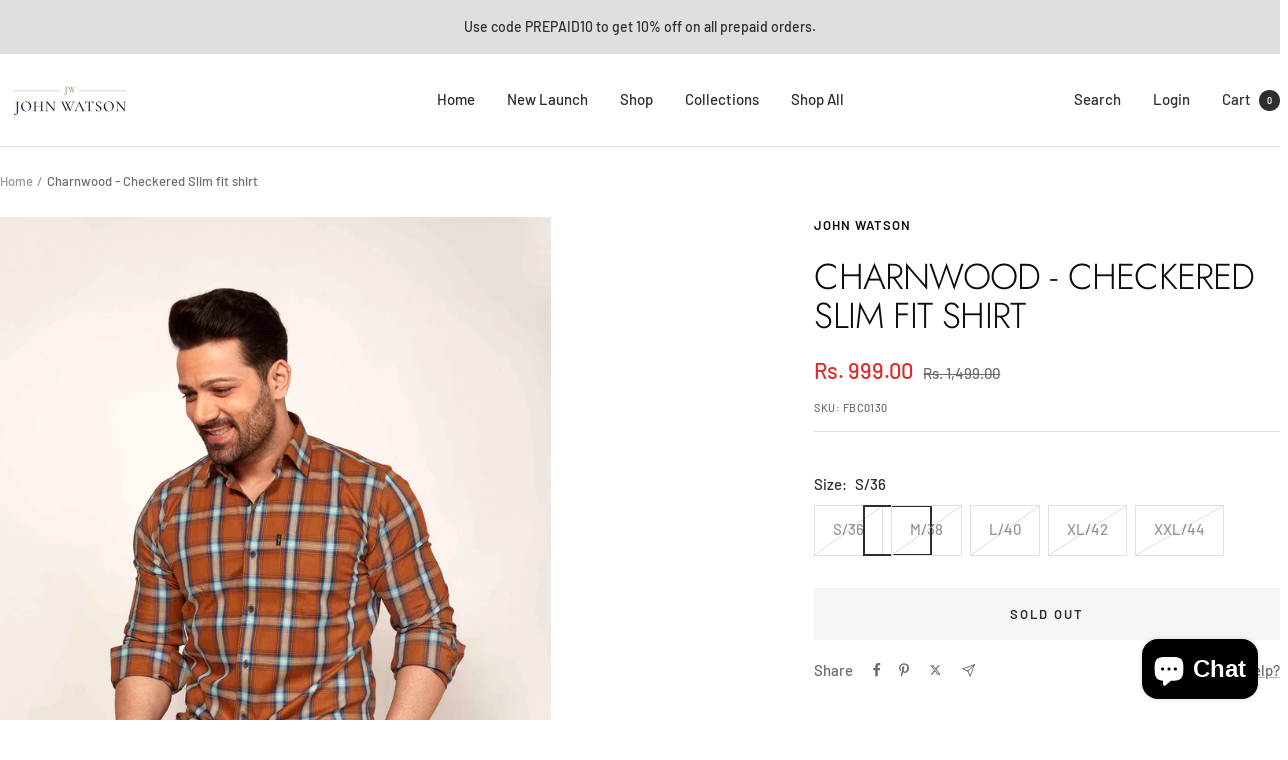

--- FILE ---
content_type: text/html; charset=utf-8
request_url: https://johnwatson.in/products/charnwood-checkered-slim-fit-shirt
body_size: 37198
content:
<!doctype html><html class="no-js" lang="en" dir="ltr">
  <head>
    <meta charset="utf-8">
    <meta name="viewport" content="width=device-width, initial-scale=1.0, height=device-height, minimum-scale=1.0, maximum-scale=1.0">
    <meta name="theme-color" content="#ffffff">

    <title>Charnwood - Checkered Slim fit shirt</title><meta name="description" content="Classic twill checkered Shirt. Here’s a tailored fit men’s formal shirt which is an appropriate addition to your everyday wear wardrobe. This Checkered shirt makes an edgy style statement with the perfect cut away collar and full sleeves that add to a well-tailored look. It is made up of extremely soft and breathable 1"><link rel="canonical" href="https://johnwatson.in/products/charnwood-checkered-slim-fit-shirt"><link rel="shortcut icon" href="//johnwatson.in/cdn/shop/files/Favicon_Logo.png?v=1631104514&width=96" type="image/png"><link rel="preconnect" href="https://cdn.shopify.com">
    <link rel="dns-prefetch" href="https://productreviews.shopifycdn.com">
    <link rel="dns-prefetch" href="https://www.google-analytics.com"><link rel="preconnect" href="https://fonts.shopifycdn.com" crossorigin><link rel="preload" as="style" href="//johnwatson.in/cdn/shop/t/29/assets/theme.css?v=63478811914582994961762240549">
    <link rel="preload" as="script" href="//johnwatson.in/cdn/shop/t/29/assets/vendor.js?v=32643890569905814191762240549">
    <link rel="preload" as="script" href="//johnwatson.in/cdn/shop/t/29/assets/theme.js?v=13336148083894211201762240549"><link rel="preload" as="fetch" href="/products/charnwood-checkered-slim-fit-shirt.js" crossorigin><link rel="preload" as="script" href="//johnwatson.in/cdn/shop/t/29/assets/flickity.js?v=176646718982628074891762240549"><meta property="og:type" content="product">
  <meta property="og:title" content="Charnwood - Checkered Slim fit shirt">
  <meta property="product:price:amount" content="999.00">
  <meta property="product:price:currency" content="INR">
  <meta property="product:availability" content="out of stock"><meta property="og:image" content="http://johnwatson.in/cdn/shop/products/1U9A7091.jpg?v=1643287617&width=1024">
  <meta property="og:image:secure_url" content="https://johnwatson.in/cdn/shop/products/1U9A7091.jpg?v=1643287617&width=1024">
  <meta property="og:image:width" content="2400">
  <meta property="og:image:height" content="3600"><meta property="og:description" content="Classic twill checkered Shirt. Here’s a tailored fit men’s formal shirt which is an appropriate addition to your everyday wear wardrobe. This Checkered shirt makes an edgy style statement with the perfect cut away collar and full sleeves that add to a well-tailored look. It is made up of extremely soft and breathable 1"><meta property="og:url" content="https://johnwatson.in/products/charnwood-checkered-slim-fit-shirt">
<meta property="og:site_name" content="John Watson"><meta name="twitter:card" content="summary"><meta name="twitter:title" content="Charnwood - Checkered Slim fit shirt">
  <meta name="twitter:description" content="Classic twill checkered Shirt.
Here’s a tailored fit men’s formal shirt which is an appropriate addition to your everyday wear wardrobe. This Checkered shirt makes an edgy style statement with the perfect cut away collar and full sleeves that add to a well-tailored look. It is made up of extremely soft and breathable 100% premium cotton which offers a classy and comfortable look all day long. This shirt can be paired up with solid chinos or jeans and your everyday sneakers. This Checkered shirt is absolutely a must-have for your wardrobe.Style:

Tailored fit
Shirt collar
Long sleeve
100% premium cotton

Classic - Slim FitThe model (height 6&#39;) is wearing a size 40"><meta name="twitter:image" content="https://johnwatson.in/cdn/shop/products/1U9A7091.jpg?v=1643287617&width=1200">
  <meta name="twitter:image:alt" content="Charnwood - Checkered Slim fit shirt - John Watson">
    <script type="application/ld+json">{"@context":"http:\/\/schema.org\/","@id":"\/products\/charnwood-checkered-slim-fit-shirt#product","@type":"ProductGroup","brand":{"@type":"Brand","name":"John Watson"},"category":"","description":"Classic twill checkered Shirt.\nHere’s a tailored fit men’s formal shirt which is an appropriate addition to your everyday wear wardrobe. This Checkered shirt makes an edgy style statement with the perfect cut away collar and full sleeves that add to a well-tailored look. It is made up of extremely soft and breathable 100% premium cotton which offers a classy and comfortable look all day long. This shirt can be paired up with solid chinos or jeans and your everyday sneakers. This Checkered shirt is absolutely a must-have for your wardrobe.Style:\n\nTailored fit\nShirt collar\nLong sleeve\n100% premium cotton\n\nClassic - Slim FitThe model (height 6') is wearing a size 40","hasVariant":[{"@id":"\/products\/charnwood-checkered-slim-fit-shirt?variant=42367535153389#variant","@type":"Product","image":"https:\/\/johnwatson.in\/cdn\/shop\/products\/1U9A7091.jpg?v=1643287617\u0026width=1920","name":"Charnwood - Checkered Slim fit shirt - S\/36","offers":{"@id":"\/products\/charnwood-checkered-slim-fit-shirt?variant=42367535153389#offer","@type":"Offer","availability":"http:\/\/schema.org\/OutOfStock","price":"999.00","priceCurrency":"INR","url":"https:\/\/johnwatson.in\/products\/charnwood-checkered-slim-fit-shirt?variant=42367535153389"},"sku":"FBC0130"},{"@id":"\/products\/charnwood-checkered-slim-fit-shirt?variant=42367535186157#variant","@type":"Product","image":"https:\/\/johnwatson.in\/cdn\/shop\/products\/1U9A7091.jpg?v=1643287617\u0026width=1920","name":"Charnwood - Checkered Slim fit shirt - M\/38","offers":{"@id":"\/products\/charnwood-checkered-slim-fit-shirt?variant=42367535186157#offer","@type":"Offer","availability":"http:\/\/schema.org\/OutOfStock","price":"999.00","priceCurrency":"INR","url":"https:\/\/johnwatson.in\/products\/charnwood-checkered-slim-fit-shirt?variant=42367535186157"},"sku":"FBC0131"},{"@id":"\/products\/charnwood-checkered-slim-fit-shirt?variant=42367535218925#variant","@type":"Product","image":"https:\/\/johnwatson.in\/cdn\/shop\/products\/1U9A7091.jpg?v=1643287617\u0026width=1920","name":"Charnwood - Checkered Slim fit shirt - L\/40","offers":{"@id":"\/products\/charnwood-checkered-slim-fit-shirt?variant=42367535218925#offer","@type":"Offer","availability":"http:\/\/schema.org\/OutOfStock","price":"999.00","priceCurrency":"INR","url":"https:\/\/johnwatson.in\/products\/charnwood-checkered-slim-fit-shirt?variant=42367535218925"},"sku":"FBC0132"},{"@id":"\/products\/charnwood-checkered-slim-fit-shirt?variant=42367535251693#variant","@type":"Product","image":"https:\/\/johnwatson.in\/cdn\/shop\/products\/1U9A7091.jpg?v=1643287617\u0026width=1920","name":"Charnwood - Checkered Slim fit shirt - XL\/42","offers":{"@id":"\/products\/charnwood-checkered-slim-fit-shirt?variant=42367535251693#offer","@type":"Offer","availability":"http:\/\/schema.org\/OutOfStock","price":"999.00","priceCurrency":"INR","url":"https:\/\/johnwatson.in\/products\/charnwood-checkered-slim-fit-shirt?variant=42367535251693"},"sku":"FBC0133"},{"@id":"\/products\/charnwood-checkered-slim-fit-shirt?variant=42367535284461#variant","@type":"Product","image":"https:\/\/johnwatson.in\/cdn\/shop\/products\/1U9A7091.jpg?v=1643287617\u0026width=1920","name":"Charnwood - Checkered Slim fit shirt - XXL\/44","offers":{"@id":"\/products\/charnwood-checkered-slim-fit-shirt?variant=42367535284461#offer","@type":"Offer","availability":"http:\/\/schema.org\/OutOfStock","price":"999.00","priceCurrency":"INR","url":"https:\/\/johnwatson.in\/products\/charnwood-checkered-slim-fit-shirt?variant=42367535284461"},"sku":"FBC0134"}],"name":"Charnwood - Checkered Slim fit shirt","productGroupID":"7557121016045","url":"https:\/\/johnwatson.in\/products\/charnwood-checkered-slim-fit-shirt"}</script><script type="application/ld+json">
  {
    "@context": "https://schema.org",
    "@type": "BreadcrumbList",
    "itemListElement": [{
        "@type": "ListItem",
        "position": 1,
        "name": "Home",
        "item": "https://johnwatson.in"
      },{
            "@type": "ListItem",
            "position": 2,
            "name": "Charnwood - Checkered Slim fit shirt",
            "item": "https://johnwatson.in/products/charnwood-checkered-slim-fit-shirt"
          }]
  }
</script>
    <link rel="preload" href="//johnwatson.in/cdn/fonts/jost/jost_n3.a5df7448b5b8c9a76542f085341dff794ff2a59d.woff2" as="font" type="font/woff2" crossorigin><link rel="preload" href="//johnwatson.in/cdn/fonts/barlow/barlow_n5.a193a1990790eba0cc5cca569d23799830e90f07.woff2" as="font" type="font/woff2" crossorigin><style>
  /* Typography (heading) */
  @font-face {
  font-family: Jost;
  font-weight: 300;
  font-style: normal;
  font-display: swap;
  src: url("//johnwatson.in/cdn/fonts/jost/jost_n3.a5df7448b5b8c9a76542f085341dff794ff2a59d.woff2") format("woff2"),
       url("//johnwatson.in/cdn/fonts/jost/jost_n3.882941f5a26d0660f7dd135c08afc57fc6939a07.woff") format("woff");
}

@font-face {
  font-family: Jost;
  font-weight: 300;
  font-style: italic;
  font-display: swap;
  src: url("//johnwatson.in/cdn/fonts/jost/jost_i3.8d4e97d98751190bb5824cdb405ec5b0049a74c0.woff2") format("woff2"),
       url("//johnwatson.in/cdn/fonts/jost/jost_i3.1b7a65a16099fd3de6fdf1255c696902ed952195.woff") format("woff");
}

/* Typography (body) */
  @font-face {
  font-family: Barlow;
  font-weight: 500;
  font-style: normal;
  font-display: swap;
  src: url("//johnwatson.in/cdn/fonts/barlow/barlow_n5.a193a1990790eba0cc5cca569d23799830e90f07.woff2") format("woff2"),
       url("//johnwatson.in/cdn/fonts/barlow/barlow_n5.ae31c82169b1dc0715609b8cc6a610b917808358.woff") format("woff");
}

@font-face {
  font-family: Barlow;
  font-weight: 500;
  font-style: italic;
  font-display: swap;
  src: url("//johnwatson.in/cdn/fonts/barlow/barlow_i5.714d58286997b65cd479af615cfa9bb0a117a573.woff2") format("woff2"),
       url("//johnwatson.in/cdn/fonts/barlow/barlow_i5.0120f77e6447d3b5df4bbec8ad8c2d029d87fb21.woff") format("woff");
}

@font-face {
  font-family: Barlow;
  font-weight: 600;
  font-style: normal;
  font-display: swap;
  src: url("//johnwatson.in/cdn/fonts/barlow/barlow_n6.329f582a81f63f125e63c20a5a80ae9477df68e1.woff2") format("woff2"),
       url("//johnwatson.in/cdn/fonts/barlow/barlow_n6.0163402e36247bcb8b02716880d0b39568412e9e.woff") format("woff");
}

@font-face {
  font-family: Barlow;
  font-weight: 600;
  font-style: italic;
  font-display: swap;
  src: url("//johnwatson.in/cdn/fonts/barlow/barlow_i6.5a22bd20fb27bad4d7674cc6e666fb9c77d813bb.woff2") format("woff2"),
       url("//johnwatson.in/cdn/fonts/barlow/barlow_i6.1c8787fcb59f3add01a87f21b38c7ef797e3b3a1.woff") format("woff");
}

:root {--heading-color: 13, 13, 13;
    --text-color: 46, 46, 46;
    --background: 255, 255, 255;
    --secondary-background: 245, 245, 245;
    --border-color: 224, 224, 224;
    --border-color-darker: 171, 171, 171;
    --success-color: 60, 110, 113;
    --success-background: 216, 226, 227;
    --error-color: 222, 42, 42;
    --error-background: 253, 240, 240;
    --primary-button-background: 5, 30, 56;
    --primary-button-text-color: 255, 255, 255;
    --secondary-button-background: 223, 223, 223;
    --secondary-button-text-color: 46, 46, 46;
    --product-star-rating: 246, 164, 41;
    --product-on-sale-accent: 222, 43, 43;
    --product-sold-out-accent: 91, 91, 91;
    --product-custom-label-background: 5, 30, 56;
    --product-custom-label-text-color: 255, 255, 255;
    --product-custom-label-2-background: 46, 158, 123;
    --product-custom-label-2-text-color: 255, 255, 255;
    --product-low-stock-text-color: 222, 43, 43;
    --product-in-stock-text-color: 46, 158, 123;
    --loading-bar-background: 46, 46, 46;

    /* We duplicate some "base" colors as root colors, which is useful to use on drawer elements or popover without. Those should not be overridden to avoid issues */
    --root-heading-color: 13, 13, 13;
    --root-text-color: 46, 46, 46;
    --root-background: 255, 255, 255;
    --root-border-color: 224, 224, 224;
    --root-primary-button-background: 5, 30, 56;
    --root-primary-button-text-color: 255, 255, 255;

    --base-font-size: 15px;
    --heading-font-family: Jost, sans-serif;
    --heading-font-weight: 300;
    --heading-font-style: normal;
    --heading-text-transform: uppercase;
    --text-font-family: Barlow, sans-serif;
    --text-font-weight: 500;
    --text-font-style: normal;
    --text-font-bold-weight: 600;

    /* Typography (font size) */
    --heading-xxsmall-font-size: 11px;
    --heading-xsmall-font-size: 11px;
    --heading-small-font-size: 12px;
    --heading-large-font-size: 36px;
    --heading-h1-font-size: 36px;
    --heading-h2-font-size: 30px;
    --heading-h3-font-size: 26px;
    --heading-h4-font-size: 24px;
    --heading-h5-font-size: 20px;
    --heading-h6-font-size: 16px;

    /* Control the look and feel of the theme by changing radius of various elements */
    --button-border-radius: 0px;
    --block-border-radius: 0px;
    --block-border-radius-reduced: 0px;
    --color-swatch-border-radius: 0px;

    /* Button size */
    --button-height: 48px;
    --button-small-height: 40px;

    /* Form related */
    --form-input-field-height: 48px;
    --form-input-gap: 16px;
    --form-submit-margin: 24px;

    /* Product listing related variables */
    --product-list-block-spacing: 32px;

    /* Video related */
    --play-button-background: 255, 255, 255;
    --play-button-arrow: 46, 46, 46;

    /* RTL support */
    --transform-logical-flip: 1;
    --transform-origin-start: left;
    --transform-origin-end: right;

    /* Other */
    --zoom-cursor-svg-url: url(//johnwatson.in/cdn/shop/t/29/assets/zoom-cursor.svg?v=172829407222261240431762240559);
    --arrow-right-svg-url: url(//johnwatson.in/cdn/shop/t/29/assets/arrow-right.svg?v=110841875187433202191762240559);
    --arrow-left-svg-url: url(//johnwatson.in/cdn/shop/t/29/assets/arrow-left.svg?v=73089120240841302341762240559);

    /* Some useful variables that we can reuse in our CSS. Some explanation are needed for some of them:
       - container-max-width-minus-gutters: represents the container max width without the edge gutters
       - container-outer-width: considering the screen width, represent all the space outside the container
       - container-outer-margin: same as container-outer-width but get set to 0 inside a container
       - container-inner-width: the effective space inside the container (minus gutters)
       - grid-column-width: represents the width of a single column of the grid
       - vertical-breather: this is a variable that defines the global "spacing" between sections, and inside the section
                            to create some "breath" and minimum spacing
     */
    --container-max-width: 1600px;
    --container-gutter: 24px;
    --container-max-width-minus-gutters: calc(var(--container-max-width) - (var(--container-gutter)) * 2);
    --container-outer-width: max(calc((100vw - var(--container-max-width-minus-gutters)) / 2), var(--container-gutter));
    --container-outer-margin: var(--container-outer-width);
    --container-inner-width: calc(100vw - var(--container-outer-width) * 2);

    --grid-column-count: 10;
    --grid-gap: 24px;
    --grid-column-width: calc((100vw - var(--container-outer-width) * 2 - var(--grid-gap) * (var(--grid-column-count) - 1)) / var(--grid-column-count));

    --vertical-breather: 36px;
    --vertical-breather-tight: 36px;

    /* Shopify related variables */
    --payment-terms-background-color: #ffffff;
  }

  @media screen and (min-width: 741px) {
    :root {
      --container-gutter: 40px;
      --grid-column-count: 20;
      --vertical-breather: 48px;
      --vertical-breather-tight: 48px;

      /* Typography (font size) */
      --heading-xsmall-font-size: 12px;
      --heading-small-font-size: 13px;
      --heading-large-font-size: 52px;
      --heading-h1-font-size: 48px;
      --heading-h2-font-size: 38px;
      --heading-h3-font-size: 32px;
      --heading-h4-font-size: 24px;
      --heading-h5-font-size: 20px;
      --heading-h6-font-size: 18px;

      /* Form related */
      --form-input-field-height: 52px;
      --form-submit-margin: 32px;

      /* Button size */
      --button-height: 52px;
      --button-small-height: 44px;
    }
  }

  @media screen and (min-width: 1200px) {
    :root {
      --vertical-breather: 64px;
      --vertical-breather-tight: 48px;
      --product-list-block-spacing: 48px;

      /* Typography */
      --heading-large-font-size: 64px;
      --heading-h1-font-size: 56px;
      --heading-h2-font-size: 48px;
      --heading-h3-font-size: 36px;
      --heading-h4-font-size: 30px;
      --heading-h5-font-size: 24px;
      --heading-h6-font-size: 18px;
    }
  }

  @media screen and (min-width: 1600px) {
    :root {
      --vertical-breather: 64px;
      --vertical-breather-tight: 48px;
    }
  }
</style>
    <script>
  // This allows to expose several variables to the global scope, to be used in scripts
  window.themeVariables = {
    settings: {
      direction: "ltr",
      pageType: "product",
      cartCount: 0,
      moneyFormat: "Rs. {{amount}}",
      moneyWithCurrencyFormat: "Rs. {{amount}}",
      showVendor: false,
      discountMode: "percentage",
      currencyCodeEnabled: false,
      cartType: "drawer",
      cartCurrency: "INR",
      mobileZoomFactor: 2.5
    },

    routes: {
      host: "johnwatson.in",
      rootUrl: "\/",
      rootUrlWithoutSlash: '',
      cartUrl: "\/cart",
      cartAddUrl: "\/cart\/add",
      cartChangeUrl: "\/cart\/change",
      searchUrl: "\/search",
      predictiveSearchUrl: "\/search\/suggest",
      productRecommendationsUrl: "\/recommendations\/products"
    },

    strings: {
      accessibilityDelete: "Delete",
      accessibilityClose: "Close",
      collectionSoldOut: "Sold out",
      collectionDiscount: "Save @savings@",
      productSalePrice: "Sale price",
      productRegularPrice: "Regular price",
      productFormUnavailable: "Unavailable",
      productFormSoldOut: "Sold out",
      productFormPreOrder: "Pre-order",
      productFormAddToCart: "Add to cart",
      searchNoResults: "No results could be found.",
      searchNewSearch: "New search",
      searchProducts: "Products",
      searchArticles: "Journal",
      searchPages: "Pages",
      searchCollections: "Collections",
      cartViewCart: "View cart",
      cartItemAdded: "Item added to your cart!",
      cartItemAddedShort: "Added to your cart!",
      cartAddOrderNote: "Add order note",
      cartEditOrderNote: "Edit order note",
      shippingEstimatorNoResults: "Sorry, we do not ship to your address.",
      shippingEstimatorOneResult: "There is one shipping rate for your address:",
      shippingEstimatorMultipleResults: "There are several shipping rates for your address:",
      shippingEstimatorError: "One or more error occurred while retrieving shipping rates:"
    },

    libs: {
      flickity: "\/\/johnwatson.in\/cdn\/shop\/t\/29\/assets\/flickity.js?v=176646718982628074891762240549",
      photoswipe: "\/\/johnwatson.in\/cdn\/shop\/t\/29\/assets\/photoswipe.js?v=132268647426145925301762240549",
      qrCode: "\/\/johnwatson.in\/cdn\/shopifycloud\/storefront\/assets\/themes_support\/vendor\/qrcode-3f2b403b.js"
    },

    breakpoints: {
      phone: 'screen and (max-width: 740px)',
      tablet: 'screen and (min-width: 741px) and (max-width: 999px)',
      tabletAndUp: 'screen and (min-width: 741px)',
      pocket: 'screen and (max-width: 999px)',
      lap: 'screen and (min-width: 1000px) and (max-width: 1199px)',
      lapAndUp: 'screen and (min-width: 1000px)',
      desktop: 'screen and (min-width: 1200px)',
      wide: 'screen and (min-width: 1400px)'
    }
  };

  window.addEventListener('pageshow', async () => {
    const cartContent = await (await fetch(`${window.themeVariables.routes.cartUrl}.js`, {cache: 'reload'})).json();
    document.documentElement.dispatchEvent(new CustomEvent('cart:refresh', {detail: {cart: cartContent}}));
  });

  if ('noModule' in HTMLScriptElement.prototype) {
    // Old browsers (like IE) that does not support module will be considered as if not executing JS at all
    document.documentElement.className = document.documentElement.className.replace('no-js', 'js');

    requestAnimationFrame(() => {
      const viewportHeight = (window.visualViewport ? window.visualViewport.height : document.documentElement.clientHeight);
      document.documentElement.style.setProperty('--window-height',viewportHeight + 'px');
    });
  }// We save the product ID in local storage to be eventually used for recently viewed section
    try {
      const items = JSON.parse(localStorage.getItem('theme:recently-viewed-products') || '[]');

      // We check if the current product already exists, and if it does not, we add it at the start
      if (!items.includes(7557121016045)) {
        items.unshift(7557121016045);
      }

      localStorage.setItem('theme:recently-viewed-products', JSON.stringify(items.slice(0, 20)));
    } catch (e) {
      // Safari in private mode does not allow setting item, we silently fail
    }</script>

    <link rel="stylesheet" href="//johnwatson.in/cdn/shop/t/29/assets/theme.css?v=63478811914582994961762240549">

    <script src="//johnwatson.in/cdn/shop/t/29/assets/vendor.js?v=32643890569905814191762240549" defer></script>
    <script src="//johnwatson.in/cdn/shop/t/29/assets/theme.js?v=13336148083894211201762240549" defer></script>
    <script src="//johnwatson.in/cdn/shop/t/29/assets/custom.js?v=167639537848865775061762240549" defer></script>

    <script>window.performance && window.performance.mark && window.performance.mark('shopify.content_for_header.start');</script><meta name="facebook-domain-verification" content="kefii2wq0skx6avmb375ojw1pgmzbj">
<meta name="google-site-verification" content="GUbDZG2U4uVjsyAnycdJ_ocVN1YT26wbTGbUrQfYjOY">
<meta id="shopify-digital-wallet" name="shopify-digital-wallet" content="/58160382104/digital_wallets/dialog">
<link rel="alternate" type="application/json+oembed" href="https://johnwatson.in/products/charnwood-checkered-slim-fit-shirt.oembed">
<script async="async" src="/checkouts/internal/preloads.js?locale=en-IN"></script>
<script id="shopify-features" type="application/json">{"accessToken":"0ffce8a947ba9277b76e76229293d49b","betas":["rich-media-storefront-analytics"],"domain":"johnwatson.in","predictiveSearch":true,"shopId":58160382104,"locale":"en"}</script>
<script>var Shopify = Shopify || {};
Shopify.shop = "john-watson-apparel.myshopify.com";
Shopify.locale = "en";
Shopify.currency = {"active":"INR","rate":"1.0"};
Shopify.country = "IN";
Shopify.theme = {"name":"Updated copy of Focal 2024","id":154597327085,"schema_name":"Focal","schema_version":"12.7.1","theme_store_id":714,"role":"main"};
Shopify.theme.handle = "null";
Shopify.theme.style = {"id":null,"handle":null};
Shopify.cdnHost = "johnwatson.in/cdn";
Shopify.routes = Shopify.routes || {};
Shopify.routes.root = "/";</script>
<script type="module">!function(o){(o.Shopify=o.Shopify||{}).modules=!0}(window);</script>
<script>!function(o){function n(){var o=[];function n(){o.push(Array.prototype.slice.apply(arguments))}return n.q=o,n}var t=o.Shopify=o.Shopify||{};t.loadFeatures=n(),t.autoloadFeatures=n()}(window);</script>
<script id="shop-js-analytics" type="application/json">{"pageType":"product"}</script>
<script defer="defer" async type="module" src="//johnwatson.in/cdn/shopifycloud/shop-js/modules/v2/client.init-shop-cart-sync_BT-GjEfc.en.esm.js"></script>
<script defer="defer" async type="module" src="//johnwatson.in/cdn/shopifycloud/shop-js/modules/v2/chunk.common_D58fp_Oc.esm.js"></script>
<script defer="defer" async type="module" src="//johnwatson.in/cdn/shopifycloud/shop-js/modules/v2/chunk.modal_xMitdFEc.esm.js"></script>
<script type="module">
  await import("//johnwatson.in/cdn/shopifycloud/shop-js/modules/v2/client.init-shop-cart-sync_BT-GjEfc.en.esm.js");
await import("//johnwatson.in/cdn/shopifycloud/shop-js/modules/v2/chunk.common_D58fp_Oc.esm.js");
await import("//johnwatson.in/cdn/shopifycloud/shop-js/modules/v2/chunk.modal_xMitdFEc.esm.js");

  window.Shopify.SignInWithShop?.initShopCartSync?.({"fedCMEnabled":true,"windoidEnabled":true});

</script>
<script>(function() {
  var isLoaded = false;
  function asyncLoad() {
    if (isLoaded) return;
    isLoaded = true;
    var urls = ["https:\/\/seo.apps.avada.io\/avada-seo-installed.js?shop=john-watson-apparel.myshopify.com","https:\/\/tracker.wigzopush.com\/shopify.js?orgtoken=ztXbA4GFQJiF7HTn7upjBw\u0026shop=john-watson-apparel.myshopify.com","https:\/\/sr-promise-prod.s3.ap-south-1.amazonaws.com\/sr-promise\/static\/shopify-app.js?preview=0\u0026uuid=f5f5fa4e-fc67-479a-ad2f-cd2d4771cb20\u0026shop=john-watson-apparel.myshopify.com","https:\/\/cdn-bundler.nice-team.net\/app\/js\/bundler.js?shop=john-watson-apparel.myshopify.com","https:\/\/sr-cdn.shiprocket.in\/sr-promise\/static\/uc.js?channel_id=4\u0026sr_company_id=1676723\u0026shop=john-watson-apparel.myshopify.com","https:\/\/api.fastbundle.co\/scripts\/src.js?shop=john-watson-apparel.myshopify.com","https:\/\/api.fastbundle.co\/scripts\/script_tag.js?shop=john-watson-apparel.myshopify.com"];
    for (var i = 0; i < urls.length; i++) {
      var s = document.createElement('script');
      s.type = 'text/javascript';
      s.async = true;
      s.src = urls[i];
      var x = document.getElementsByTagName('script')[0];
      x.parentNode.insertBefore(s, x);
    }
  };
  if(window.attachEvent) {
    window.attachEvent('onload', asyncLoad);
  } else {
    window.addEventListener('load', asyncLoad, false);
  }
})();</script>
<script id="__st">var __st={"a":58160382104,"offset":19800,"reqid":"8ca5687c-62ef-4a09-a149-0bd8fe7286f8-1769202201","pageurl":"johnwatson.in\/products\/charnwood-checkered-slim-fit-shirt","u":"fd926e8a867d","p":"product","rtyp":"product","rid":7557121016045};</script>
<script>window.ShopifyPaypalV4VisibilityTracking = true;</script>
<script id="captcha-bootstrap">!function(){'use strict';const t='contact',e='account',n='new_comment',o=[[t,t],['blogs',n],['comments',n],[t,'customer']],c=[[e,'customer_login'],[e,'guest_login'],[e,'recover_customer_password'],[e,'create_customer']],r=t=>t.map((([t,e])=>`form[action*='/${t}']:not([data-nocaptcha='true']) input[name='form_type'][value='${e}']`)).join(','),a=t=>()=>t?[...document.querySelectorAll(t)].map((t=>t.form)):[];function s(){const t=[...o],e=r(t);return a(e)}const i='password',u='form_key',d=['recaptcha-v3-token','g-recaptcha-response','h-captcha-response',i],f=()=>{try{return window.sessionStorage}catch{return}},m='__shopify_v',_=t=>t.elements[u];function p(t,e,n=!1){try{const o=window.sessionStorage,c=JSON.parse(o.getItem(e)),{data:r}=function(t){const{data:e,action:n}=t;return t[m]||n?{data:e,action:n}:{data:t,action:n}}(c);for(const[e,n]of Object.entries(r))t.elements[e]&&(t.elements[e].value=n);n&&o.removeItem(e)}catch(o){console.error('form repopulation failed',{error:o})}}const l='form_type',E='cptcha';function T(t){t.dataset[E]=!0}const w=window,h=w.document,L='Shopify',v='ce_forms',y='captcha';let A=!1;((t,e)=>{const n=(g='f06e6c50-85a8-45c8-87d0-21a2b65856fe',I='https://cdn.shopify.com/shopifycloud/storefront-forms-hcaptcha/ce_storefront_forms_captcha_hcaptcha.v1.5.2.iife.js',D={infoText:'Protected by hCaptcha',privacyText:'Privacy',termsText:'Terms'},(t,e,n)=>{const o=w[L][v],c=o.bindForm;if(c)return c(t,g,e,D).then(n);var r;o.q.push([[t,g,e,D],n]),r=I,A||(h.body.append(Object.assign(h.createElement('script'),{id:'captcha-provider',async:!0,src:r})),A=!0)});var g,I,D;w[L]=w[L]||{},w[L][v]=w[L][v]||{},w[L][v].q=[],w[L][y]=w[L][y]||{},w[L][y].protect=function(t,e){n(t,void 0,e),T(t)},Object.freeze(w[L][y]),function(t,e,n,w,h,L){const[v,y,A,g]=function(t,e,n){const i=e?o:[],u=t?c:[],d=[...i,...u],f=r(d),m=r(i),_=r(d.filter((([t,e])=>n.includes(e))));return[a(f),a(m),a(_),s()]}(w,h,L),I=t=>{const e=t.target;return e instanceof HTMLFormElement?e:e&&e.form},D=t=>v().includes(t);t.addEventListener('submit',(t=>{const e=I(t);if(!e)return;const n=D(e)&&!e.dataset.hcaptchaBound&&!e.dataset.recaptchaBound,o=_(e),c=g().includes(e)&&(!o||!o.value);(n||c)&&t.preventDefault(),c&&!n&&(function(t){try{if(!f())return;!function(t){const e=f();if(!e)return;const n=_(t);if(!n)return;const o=n.value;o&&e.removeItem(o)}(t);const e=Array.from(Array(32),(()=>Math.random().toString(36)[2])).join('');!function(t,e){_(t)||t.append(Object.assign(document.createElement('input'),{type:'hidden',name:u})),t.elements[u].value=e}(t,e),function(t,e){const n=f();if(!n)return;const o=[...t.querySelectorAll(`input[type='${i}']`)].map((({name:t})=>t)),c=[...d,...o],r={};for(const[a,s]of new FormData(t).entries())c.includes(a)||(r[a]=s);n.setItem(e,JSON.stringify({[m]:1,action:t.action,data:r}))}(t,e)}catch(e){console.error('failed to persist form',e)}}(e),e.submit())}));const S=(t,e)=>{t&&!t.dataset[E]&&(n(t,e.some((e=>e===t))),T(t))};for(const o of['focusin','change'])t.addEventListener(o,(t=>{const e=I(t);D(e)&&S(e,y())}));const B=e.get('form_key'),M=e.get(l),P=B&&M;t.addEventListener('DOMContentLoaded',(()=>{const t=y();if(P)for(const e of t)e.elements[l].value===M&&p(e,B);[...new Set([...A(),...v().filter((t=>'true'===t.dataset.shopifyCaptcha))])].forEach((e=>S(e,t)))}))}(h,new URLSearchParams(w.location.search),n,t,e,['guest_login'])})(!0,!0)}();</script>
<script integrity="sha256-4kQ18oKyAcykRKYeNunJcIwy7WH5gtpwJnB7kiuLZ1E=" data-source-attribution="shopify.loadfeatures" defer="defer" src="//johnwatson.in/cdn/shopifycloud/storefront/assets/storefront/load_feature-a0a9edcb.js" crossorigin="anonymous"></script>
<script data-source-attribution="shopify.dynamic_checkout.dynamic.init">var Shopify=Shopify||{};Shopify.PaymentButton=Shopify.PaymentButton||{isStorefrontPortableWallets:!0,init:function(){window.Shopify.PaymentButton.init=function(){};var t=document.createElement("script");t.src="https://johnwatson.in/cdn/shopifycloud/portable-wallets/latest/portable-wallets.en.js",t.type="module",document.head.appendChild(t)}};
</script>
<script data-source-attribution="shopify.dynamic_checkout.buyer_consent">
  function portableWalletsHideBuyerConsent(e){var t=document.getElementById("shopify-buyer-consent"),n=document.getElementById("shopify-subscription-policy-button");t&&n&&(t.classList.add("hidden"),t.setAttribute("aria-hidden","true"),n.removeEventListener("click",e))}function portableWalletsShowBuyerConsent(e){var t=document.getElementById("shopify-buyer-consent"),n=document.getElementById("shopify-subscription-policy-button");t&&n&&(t.classList.remove("hidden"),t.removeAttribute("aria-hidden"),n.addEventListener("click",e))}window.Shopify?.PaymentButton&&(window.Shopify.PaymentButton.hideBuyerConsent=portableWalletsHideBuyerConsent,window.Shopify.PaymentButton.showBuyerConsent=portableWalletsShowBuyerConsent);
</script>
<script>
  function portableWalletsCleanup(e){e&&e.src&&console.error("Failed to load portable wallets script "+e.src);var t=document.querySelectorAll("shopify-accelerated-checkout .shopify-payment-button__skeleton, shopify-accelerated-checkout-cart .wallet-cart-button__skeleton"),e=document.getElementById("shopify-buyer-consent");for(let e=0;e<t.length;e++)t[e].remove();e&&e.remove()}function portableWalletsNotLoadedAsModule(e){e instanceof ErrorEvent&&"string"==typeof e.message&&e.message.includes("import.meta")&&"string"==typeof e.filename&&e.filename.includes("portable-wallets")&&(window.removeEventListener("error",portableWalletsNotLoadedAsModule),window.Shopify.PaymentButton.failedToLoad=e,"loading"===document.readyState?document.addEventListener("DOMContentLoaded",window.Shopify.PaymentButton.init):window.Shopify.PaymentButton.init())}window.addEventListener("error",portableWalletsNotLoadedAsModule);
</script>

<script type="module" src="https://johnwatson.in/cdn/shopifycloud/portable-wallets/latest/portable-wallets.en.js" onError="portableWalletsCleanup(this)" crossorigin="anonymous"></script>
<script nomodule>
  document.addEventListener("DOMContentLoaded", portableWalletsCleanup);
</script>

<script id='scb4127' type='text/javascript' async='' src='https://johnwatson.in/cdn/shopifycloud/privacy-banner/storefront-banner.js'></script><link id="shopify-accelerated-checkout-styles" rel="stylesheet" media="screen" href="https://johnwatson.in/cdn/shopifycloud/portable-wallets/latest/accelerated-checkout-backwards-compat.css" crossorigin="anonymous">
<style id="shopify-accelerated-checkout-cart">
        #shopify-buyer-consent {
  margin-top: 1em;
  display: inline-block;
  width: 100%;
}

#shopify-buyer-consent.hidden {
  display: none;
}

#shopify-subscription-policy-button {
  background: none;
  border: none;
  padding: 0;
  text-decoration: underline;
  font-size: inherit;
  cursor: pointer;
}

#shopify-subscription-policy-button::before {
  box-shadow: none;
}

      </style>

<script>window.performance && window.performance.mark && window.performance.mark('shopify.content_for_header.end');</script>
  <!-- BEGIN app block: shopify://apps/linkedoption/blocks/app-embed/564f3d71-fe5e-48d7-a0de-284b76666f1e --><style>.king-linked-options-collection__container {
      --align: start;
      --margin-top: 10px;
      --margin-bottom: 0px;
      --count-font-size: 12px;
      --count-font-color: #5f6772;
      --label-layout: column;
      --label-font-size: 12px;
      --label-font-color: #5f6772;
      --label-space: 4px;
    }
    .lv-option-collection-color-swatch {
      --border-width: 1px;
      --border-color: transparent;
      --border-color-active: #5f6772;
      --border-color-hover: #000;
      --padding: 2px;
      --size: 24px;
    }
    .lv-option-collection-image-swatch {
      --border-width: 1px;
      --border-color: #d4d4d4;
      --border-color-active: #5f6772;
      --border-color-hover: #000;
      --padding: 2px;
      --size: 24px;
    }
    .lv-option-collection-button {
      --border-width: 1px;
      --padding: 4px;
      --border-color: #babfc3;
      --border-color-active: #4f5354;
      --border-color-hover: #000;
      --bg-color: #fff;
      --bg-color-active: #fff;
      --text-color: #000;
      --text-color-active: #000;
    }
    .lv-option-collection-dropdown,
    .lv-option-collection-dropdown-options {
      --bg-color: #ffffff;
      --text-color: #5f6772;
      --border-width: 1px;
      --border-color: #5f6772;
      --border-radius: 1px;
      --padding: 6px;
      --text-color-active: #202020;
      --bg-color-active: #eee;
    }
  </style><!-- BEGIN app snippet: config --><script>
  window.kingLinkedOptionConfig = window.kingLinkedOptionConfig || {};
  kingLinkedOptionConfig.version = "v1";
  kingLinkedOptionConfig.enabled = true;
  kingLinkedOptionConfig.featuredProductEnabled = false;
  kingLinkedOptionConfig.shop = "john-watson-apparel.myshopify.com";
  kingLinkedOptionConfig.country = "IN";
  kingLinkedOptionConfig.language = "en";
  kingLinkedOptionConfig.currency = "INR";
  kingLinkedOptionConfig.shopDomain = "johnwatson.in";
  kingLinkedOptionConfig.pageType = "product";
  kingLinkedOptionConfig.moneyFormat = "Rs. {{amount}}";
  kingLinkedOptionConfig.moneyFormatWithCurrency = "Rs. {{amount}}";
  kingLinkedOptionConfig.prefix = "";
  kingLinkedOptionConfig.namespace = "app--20802568193--king-linked-options";
  kingLinkedOptionConfig.hide = true;
  kingLinkedOptionConfig.remove = true;
  kingLinkedOptionConfig.storefrontAccessToken = "e4032993441d6550bb81ffb834fdf8f1";
  kingLinkedOptionConfig.cartAttributeEnabled = false;
  kingLinkedOptionConfig.cartAttributeSelector = "";
  kingLinkedOptionConfig.hideDuplicateOption = false;
  kingLinkedOptionConfig.hideDuplicate = false;
  kingLinkedOptionConfig.subcategoryInCardMode = "FULL_OPTION";
  kingLinkedOptionConfig.enableSeamlessOptionSwitching = false;
  kingLinkedOptionConfig.seamlessSectionIds = [];
  kingLinkedOptionConfig.themeConfigV2 = {"liveThemeId":"154597327085","themes":[{"themeIds":["126265557144"],"themeStoreId":"0","themeName":"","product":{"points":[],"variant":{"id":"","option":{"id":"","name":{"id":"legend","type":"text"}}},"exclude":"","hide":""},"productCard":{"item":{"card":"","link":"","price":"","title":"","image_1":"","image_2":"","image_1_type":"","image_2_type":"","compareAtPrice":""},"points":[],"quickAddForm":{"product":{"id":"","type":"value"},"variant":{"id":"","type":"value"}},"exclude":"","hide":""},"quickView":{"points":[],"trigger":"","variant":"","container":"","productId":{"id":"","type":""}}},{"themeIds":["143455715565","131236593901","134007587053","136196915437","144150593773","154597327085"],"themeStoreId":"714","themeName":"Focal","product":{"points":[],"variant":{"id":"variant-picker","option":{"id":".product-form__option-selector"}},"container":".product__info","exclude":"","hide":""},"productCard":{"item":{"card":".product-list .product-item","link":"a","price":".price:not(.price--compare)","title":".product-item-meta__title","image_1":".product-item__image-wrapper img:nth-child(1)","image_2":".product-item__image-wrapper img:nth-child(2)","image_1_type":"image","image_2_type":"image","compareAtPrice":".price--compare"},"points":[{"id":".product-item-meta","pos":"INSIDE"}],"callback":"const drawer = card.querySelector('quick-buy-drawer'); if (drawer) { drawer.setAttribute('href', `${window.kingLinkedOptionConfig.prefix}/products/${product.handle}`); drawer.innerHTML = '' }","exclude":"","hide":""},"quickView":{"type":"individual","option":".product-form__option-selector","points":[{"id":".product-form","pos":"BEFORE"},{"id":".quick-buy-product","pos":"AFTER"}],"trigger":".product-item__quick-form","variant":"variant-picker","container":"quick-buy-drawer","productId":{"id":"form[action*='/cart/add'] input[name='product-id']","type":"value"},"getVariantEl":"const optionEls = variant.querySelectorAll(option); return Array.from(optionEls).find(optionEl => optionEl.querySelector('.product-form__option-name')?.textContent?.replace(/:$/, '')?.toLowerCase() == optionName.toLowerCase());"}},{"themeIds":["124857778328"],"themeStoreId":"730","themeName":"Brooklyn","product":{"points":[],"variant":{"id":"","option":{"id":"","name":{"id":"legend","type":"text"}}},"exclude":"","hide":""},"productCard":{"item":{"card":"","link":"","price":"","title":"","image_1":"","image_2":"","image_1_type":"","image_2_type":"","compareAtPrice":""},"points":[],"quickAddForm":{"product":{"id":"","type":"value"},"variant":{"id":"","type":"value"}},"exclude":"","hide":""},"quickView":{"points":[],"trigger":"","variant":"","container":"","productId":{"id":"","type":""}}},{"themeIds":["130154889453"],"themeStoreId":"766","themeName":"Boundless","product":{"points":[],"variant":{"id":"","option":{"id":"","name":{"id":"legend","type":"text"}}},"exclude":"","hide":""},"productCard":{"item":{"card":"","link":"","price":"","title":"","image_1":"","image_2":"","image_1_type":"","image_2_type":"","compareAtPrice":""},"points":[],"quickAddForm":{"product":{"id":"","type":"value"},"variant":{"id":"","type":"value"}},"exclude":"","hide":""},"quickView":{"points":[],"trigger":"","variant":"","container":"","productId":{"id":"","type":""}}},{"themeIds":["124807053464"],"themeStoreId":"796","themeName":"Debut","product":{"points":[],"variant":{"id":".product-single__meta .product-form__controls-group","option":{"id":".selector-wrapper","name":{"id":"label","type":"text"}}},"container":".product-single__meta","exclude":"","hide":""},"productCard":{"item":{"card":".grid__item","link":"a","price":".price .price__regular .price-item--regular","title":".product-card__title","image_1":".product-card__image-with-placeholder-wrapper img:nth-child(1)","image_2":"","image_1_type":"image","image_2_type":"image","compareAtPrice":".price .price__sale .price-item--sale"},"points":[],"exclude":"","hide":""},"quickView":{"type":"","option":"","points":[{"id":"","pos":"BEFORE"},{"id":"","pos":"AFTER"}],"trigger":"","variant":"","container":"","productId":{"id":"","type":"value"}}},{"themeIds":["125487939736","126222106776"],"themeStoreId":"829","themeName":"Narrative","product":{"points":[],"variant":{"id":"","option":{"id":"","name":{"id":"legend","type":"text"}}},"exclude":"","hide":""},"productCard":{"item":{"card":"","link":"","price":"","title":"","image_1":"","image_2":"","image_1_type":"","image_2_type":"","compareAtPrice":""},"points":[],"quickAddForm":{"product":{"id":"","type":"value"},"variant":{"id":"","type":"value"}},"exclude":"","hide":""},"quickView":{"points":[],"trigger":"","variant":"","container":"","productId":{"id":"","type":""}}},{"themeIds":["152738365677"],"themeStoreId":"855","themeName":"Prestige","product":{"points":[{"id":".product .product-info__block-list .product-info__block-item[data-block-id='variant_picker']","pos":"BEFORE"},{"id":".product .product-info__block-list .product-info__block-item[data-block-id='price']","pos":"AFTER"},{"id":".product .product-info__block-list .product-info__block-item[data-block-id='quantity_selector']","pos":"BEFORE"},{"id":".product .product-info__block-list .product-info__block-item[data-block-id='buy_buttons']","pos":"BEFORE"}],"variant":{"id":".product-info__block-item[data-block-id='variant_picker']","option":{"id":"fieldset","name":{"id":"legend","type":"text"}}},"container":".product .product-info__block-list","exclude":"","hide":""},"productCard":{"item":{"card":".product-card","link":"a","price":".product-card__info .price-list sale-price","title":".product-card__info .product-title","image_1":".product-card__figure img:nth-child(1)","image_2":".product-card__figure img:nth-child(2)","image_1_type":"image","image_2_type":"image","compareAtPrice":".product-card__info .price-list compare-at-price"},"points":[{"id":".product-card__info","pos":"INSIDE"}],"quickAddForm":{"product":{"id":"","type":"value"},"variant":{"id":"","type":"value"}},"exclude":"","hide":""},"quickView":{"type":"global","option":"fieldset","points":[{"id":".product-info .product-info__block-item[data-block-id='variant_picker']","pos":"BEFORE"},{"id":".product-info .product-info__block-item[data-block-id='quantity_selector']","pos":"BEFORE"},{"id":".product-info .product-info__block-item[data-block-id='buy_buttons']","pos":"BEFORE"}],"trigger":".product-card__quick-add-button","variant":".product-info .product-info__block-item[data-block-id='variant_picker']","container":"quick-buy-modal","productId":{"id":"form[action*='/cart/add'] input[name='product-id']","type":"value"}}},{"themeIds":["152738365677"],"themeStoreId":"855","themeName":"Prestige","product":{"points":[{"id":".product .product-info__block-list .product-info__block-item[data-block-id='variant_picker']","pos":"BEFORE"},{"id":".product .product-info__block-list .product-info__block-item[data-block-id='price']","pos":"AFTER"},{"id":".product .product-info__block-list .product-info__block-item[data-block-id='quantity_selector']","pos":"BEFORE"},{"id":".product .product-info__block-list .product-info__block-item[data-block-id='buy_buttons']","pos":"BEFORE"}],"variant":{"id":".product-info__block-item[data-block-id='variant_picker']","option":{"id":"fieldset","name":{"id":"legend","type":"text"}}},"container":".product .product-info__block-list","exclude":"","hide":""},"productCard":{"item":{"card":".product-card","link":"a","price":".product-card__info .price-list sale-price","title":".product-card__info .product-title","image_1":".product-card__figure img:nth-child(1)","image_2":".product-card__figure img:nth-child(2)","image_1_type":"image","image_2_type":"image","compareAtPrice":".product-card__info .price-list compare-at-price"},"points":[{"id":".product-card__info","pos":"INSIDE"}],"quickAddForm":{"product":{"id":"","type":"value"},"variant":{"id":"","type":"value"}},"exclude":"","hide":""},"quickView":{"type":"global","option":"fieldset","points":[{"id":".product-info .product-info__block-item[data-block-id='variant_picker']","pos":"BEFORE"},{"id":".product-info .product-info__block-item[data-block-id='quantity_selector']","pos":"BEFORE"},{"id":".product-info .product-info__block-item[data-block-id='buy_buttons']","pos":"BEFORE"}],"trigger":".product-card__quick-add-button","variant":".product-info .product-info__block-item[data-block-id='variant_picker']","container":"quick-buy-modal","productId":{"id":"form[action*='/cart/add'] input[name='product-id']","type":"value"}}},{"themeIds":["126813634712","127102976152","129341718765","130111865069","130156364013","130782101741","130782200045","131302031597"],"themeStoreId":"887","themeName":"Dawn","product":{"points":[],"variant":{"id":".product__info-container variant-selects","option":{"id":"fieldset","name":{"id":"legend","type":"text"}}},"container":".product__info-container","exclude":"","hide":""},"productCard":{"item":{"card":".product-card-wrapper","link":"a","price":".card>.card__content .card-information .price__regular .price-item--regular","title":".card>.card__content .card__heading a","image_1":".card--media .media img:nth-child(1)","image_2":"","image_1_type":"image","image_2_type":"image","compareAtPrice":".card>.card__content .card-information .price__sale .price-item--sale"},"points":[],"exclude":"","hide":""},"quickView":{"points":[],"trigger":"","variant":"","container":"","productId":{"id":"","type":""}}}]};
  kingLinkedOptionConfig.product = {
    id: 7557121016045,
    active: true,
    groupType: "",
    autoScroll: true,
    anchor: "",
    options: ["Size"],
    trans: {}
  };
  kingLinkedOptionConfig.productCard = {
    enabled: true,
    multiOptionEnabled: false,
    hideOptions: "",
    applyPages: ["collection","search"],
    customize: {"align":"LEFT","customCss":"","marginTop":10,"imageAlign":"CENTER","buttonLimit":5,"buttonStyle":"SQUARE","dropdownIcon":1,"marginBottom":0,"buttonPadding":4,"twoColorStyle":"bottom right","colorSwatchSize":24,"dropdownPadding":6,"imageSwatchSize":24,"colorSwatchLimit":5,"colorSwatchStyle":"ROUND","imageSwatchLimit":5,"imageSwatchStyle":"ROUND","buttonBorderWidth":1,"buttonColorActive":"#fff","buttonColorNormal":"#fff","dropdownTextColor":"#5f6772","colorSwatchPadding":2,"imageSwatchPadding":2,"dropdownBorderColor":"#5f6772","dropdownBorderWidth":1,"buttonTextColorActive":"#000","buttonTextColorNormal":"#000","buttonUnavailableStyle":"CROSS","colorSwatchBorderWidth":1,"imageSwatchBorderWidth":1,"buttonBorderColorActive":"#4f5354","buttonBorderColorNormal":"#babfc3","dropdownBackgroundColor":"#ffffff","dropdownUnavailableStyle":"NONE","buttonHideUnmatchedVariant":false,"colorSwatchUnavailableStyle":"CROSS","imageSwatchUnavailableStyle":"CROSS","colorSwatchBorderColorActive":"#5f6772","colorSwatchBorderColorNormal":"transparent","dropdownHideUnmatchedVariant":false,"imageSwatchBorderColorActive":"#5f6772","imageSwatchBorderColorNormal":"#d4d4d4","colorSwatchHideUnmatchedVariant":false,"imageSwatchHideUnmatchedVariant":false},
    clickBehavior: "REDIRECT",
  };
  kingLinkedOptionConfig.appTranslations = {};
</script>
<!-- END app snippet -->
<style
  id="king-linked-options-custom-css"
>
  {}
  {}
</style>
<!-- BEGIN app snippet: template -->
  

<!-- END app snippet -->










<!-- END app block --><script src="https://cdn.shopify.com/extensions/019be919-ef78-75d8-823d-8a9cb3398aef/linked-options-368/assets/linked_options_variants.min.js" type="text/javascript" defer="defer"></script>
<link href="https://cdn.shopify.com/extensions/019be919-ef78-75d8-823d-8a9cb3398aef/linked-options-368/assets/product.min.css" rel="stylesheet" type="text/css" media="all">
<script src="https://cdn.shopify.com/extensions/e8878072-2f6b-4e89-8082-94b04320908d/inbox-1254/assets/inbox-chat-loader.js" type="text/javascript" defer="defer"></script>
<link href="https://monorail-edge.shopifysvc.com" rel="dns-prefetch">
<script>(function(){if ("sendBeacon" in navigator && "performance" in window) {try {var session_token_from_headers = performance.getEntriesByType('navigation')[0].serverTiming.find(x => x.name == '_s').description;} catch {var session_token_from_headers = undefined;}var session_cookie_matches = document.cookie.match(/_shopify_s=([^;]*)/);var session_token_from_cookie = session_cookie_matches && session_cookie_matches.length === 2 ? session_cookie_matches[1] : "";var session_token = session_token_from_headers || session_token_from_cookie || "";function handle_abandonment_event(e) {var entries = performance.getEntries().filter(function(entry) {return /monorail-edge.shopifysvc.com/.test(entry.name);});if (!window.abandonment_tracked && entries.length === 0) {window.abandonment_tracked = true;var currentMs = Date.now();var navigation_start = performance.timing.navigationStart;var payload = {shop_id: 58160382104,url: window.location.href,navigation_start,duration: currentMs - navigation_start,session_token,page_type: "product"};window.navigator.sendBeacon("https://monorail-edge.shopifysvc.com/v1/produce", JSON.stringify({schema_id: "online_store_buyer_site_abandonment/1.1",payload: payload,metadata: {event_created_at_ms: currentMs,event_sent_at_ms: currentMs}}));}}window.addEventListener('pagehide', handle_abandonment_event);}}());</script>
<script id="web-pixels-manager-setup">(function e(e,d,r,n,o){if(void 0===o&&(o={}),!Boolean(null===(a=null===(i=window.Shopify)||void 0===i?void 0:i.analytics)||void 0===a?void 0:a.replayQueue)){var i,a;window.Shopify=window.Shopify||{};var t=window.Shopify;t.analytics=t.analytics||{};var s=t.analytics;s.replayQueue=[],s.publish=function(e,d,r){return s.replayQueue.push([e,d,r]),!0};try{self.performance.mark("wpm:start")}catch(e){}var l=function(){var e={modern:/Edge?\/(1{2}[4-9]|1[2-9]\d|[2-9]\d{2}|\d{4,})\.\d+(\.\d+|)|Firefox\/(1{2}[4-9]|1[2-9]\d|[2-9]\d{2}|\d{4,})\.\d+(\.\d+|)|Chrom(ium|e)\/(9{2}|\d{3,})\.\d+(\.\d+|)|(Maci|X1{2}).+ Version\/(15\.\d+|(1[6-9]|[2-9]\d|\d{3,})\.\d+)([,.]\d+|)( \(\w+\)|)( Mobile\/\w+|) Safari\/|Chrome.+OPR\/(9{2}|\d{3,})\.\d+\.\d+|(CPU[ +]OS|iPhone[ +]OS|CPU[ +]iPhone|CPU IPhone OS|CPU iPad OS)[ +]+(15[._]\d+|(1[6-9]|[2-9]\d|\d{3,})[._]\d+)([._]\d+|)|Android:?[ /-](13[3-9]|1[4-9]\d|[2-9]\d{2}|\d{4,})(\.\d+|)(\.\d+|)|Android.+Firefox\/(13[5-9]|1[4-9]\d|[2-9]\d{2}|\d{4,})\.\d+(\.\d+|)|Android.+Chrom(ium|e)\/(13[3-9]|1[4-9]\d|[2-9]\d{2}|\d{4,})\.\d+(\.\d+|)|SamsungBrowser\/([2-9]\d|\d{3,})\.\d+/,legacy:/Edge?\/(1[6-9]|[2-9]\d|\d{3,})\.\d+(\.\d+|)|Firefox\/(5[4-9]|[6-9]\d|\d{3,})\.\d+(\.\d+|)|Chrom(ium|e)\/(5[1-9]|[6-9]\d|\d{3,})\.\d+(\.\d+|)([\d.]+$|.*Safari\/(?![\d.]+ Edge\/[\d.]+$))|(Maci|X1{2}).+ Version\/(10\.\d+|(1[1-9]|[2-9]\d|\d{3,})\.\d+)([,.]\d+|)( \(\w+\)|)( Mobile\/\w+|) Safari\/|Chrome.+OPR\/(3[89]|[4-9]\d|\d{3,})\.\d+\.\d+|(CPU[ +]OS|iPhone[ +]OS|CPU[ +]iPhone|CPU IPhone OS|CPU iPad OS)[ +]+(10[._]\d+|(1[1-9]|[2-9]\d|\d{3,})[._]\d+)([._]\d+|)|Android:?[ /-](13[3-9]|1[4-9]\d|[2-9]\d{2}|\d{4,})(\.\d+|)(\.\d+|)|Mobile Safari.+OPR\/([89]\d|\d{3,})\.\d+\.\d+|Android.+Firefox\/(13[5-9]|1[4-9]\d|[2-9]\d{2}|\d{4,})\.\d+(\.\d+|)|Android.+Chrom(ium|e)\/(13[3-9]|1[4-9]\d|[2-9]\d{2}|\d{4,})\.\d+(\.\d+|)|Android.+(UC? ?Browser|UCWEB|U3)[ /]?(15\.([5-9]|\d{2,})|(1[6-9]|[2-9]\d|\d{3,})\.\d+)\.\d+|SamsungBrowser\/(5\.\d+|([6-9]|\d{2,})\.\d+)|Android.+MQ{2}Browser\/(14(\.(9|\d{2,})|)|(1[5-9]|[2-9]\d|\d{3,})(\.\d+|))(\.\d+|)|K[Aa][Ii]OS\/(3\.\d+|([4-9]|\d{2,})\.\d+)(\.\d+|)/},d=e.modern,r=e.legacy,n=navigator.userAgent;return n.match(d)?"modern":n.match(r)?"legacy":"unknown"}(),u="modern"===l?"modern":"legacy",c=(null!=n?n:{modern:"",legacy:""})[u],f=function(e){return[e.baseUrl,"/wpm","/b",e.hashVersion,"modern"===e.buildTarget?"m":"l",".js"].join("")}({baseUrl:d,hashVersion:r,buildTarget:u}),m=function(e){var d=e.version,r=e.bundleTarget,n=e.surface,o=e.pageUrl,i=e.monorailEndpoint;return{emit:function(e){var a=e.status,t=e.errorMsg,s=(new Date).getTime(),l=JSON.stringify({metadata:{event_sent_at_ms:s},events:[{schema_id:"web_pixels_manager_load/3.1",payload:{version:d,bundle_target:r,page_url:o,status:a,surface:n,error_msg:t},metadata:{event_created_at_ms:s}}]});if(!i)return console&&console.warn&&console.warn("[Web Pixels Manager] No Monorail endpoint provided, skipping logging."),!1;try{return self.navigator.sendBeacon.bind(self.navigator)(i,l)}catch(e){}var u=new XMLHttpRequest;try{return u.open("POST",i,!0),u.setRequestHeader("Content-Type","text/plain"),u.send(l),!0}catch(e){return console&&console.warn&&console.warn("[Web Pixels Manager] Got an unhandled error while logging to Monorail."),!1}}}}({version:r,bundleTarget:l,surface:e.surface,pageUrl:self.location.href,monorailEndpoint:e.monorailEndpoint});try{o.browserTarget=l,function(e){var d=e.src,r=e.async,n=void 0===r||r,o=e.onload,i=e.onerror,a=e.sri,t=e.scriptDataAttributes,s=void 0===t?{}:t,l=document.createElement("script"),u=document.querySelector("head"),c=document.querySelector("body");if(l.async=n,l.src=d,a&&(l.integrity=a,l.crossOrigin="anonymous"),s)for(var f in s)if(Object.prototype.hasOwnProperty.call(s,f))try{l.dataset[f]=s[f]}catch(e){}if(o&&l.addEventListener("load",o),i&&l.addEventListener("error",i),u)u.appendChild(l);else{if(!c)throw new Error("Did not find a head or body element to append the script");c.appendChild(l)}}({src:f,async:!0,onload:function(){if(!function(){var e,d;return Boolean(null===(d=null===(e=window.Shopify)||void 0===e?void 0:e.analytics)||void 0===d?void 0:d.initialized)}()){var d=window.webPixelsManager.init(e)||void 0;if(d){var r=window.Shopify.analytics;r.replayQueue.forEach((function(e){var r=e[0],n=e[1],o=e[2];d.publishCustomEvent(r,n,o)})),r.replayQueue=[],r.publish=d.publishCustomEvent,r.visitor=d.visitor,r.initialized=!0}}},onerror:function(){return m.emit({status:"failed",errorMsg:"".concat(f," has failed to load")})},sri:function(e){var d=/^sha384-[A-Za-z0-9+/=]+$/;return"string"==typeof e&&d.test(e)}(c)?c:"",scriptDataAttributes:o}),m.emit({status:"loading"})}catch(e){m.emit({status:"failed",errorMsg:(null==e?void 0:e.message)||"Unknown error"})}}})({shopId: 58160382104,storefrontBaseUrl: "https://johnwatson.in",extensionsBaseUrl: "https://extensions.shopifycdn.com/cdn/shopifycloud/web-pixels-manager",monorailEndpoint: "https://monorail-edge.shopifysvc.com/unstable/produce_batch",surface: "storefront-renderer",enabledBetaFlags: ["2dca8a86"],webPixelsConfigList: [{"id":"1432846573","configuration":"{\"accountID\":\"V3ws58\",\"webPixelConfig\":\"eyJlbmFibGVBZGRlZFRvQ2FydEV2ZW50cyI6IHRydWV9\"}","eventPayloadVersion":"v1","runtimeContext":"STRICT","scriptVersion":"524f6c1ee37bacdca7657a665bdca589","type":"APP","apiClientId":123074,"privacyPurposes":["ANALYTICS","MARKETING"],"dataSharingAdjustments":{"protectedCustomerApprovalScopes":["read_customer_address","read_customer_email","read_customer_name","read_customer_personal_data","read_customer_phone"]}},{"id":"457900269","configuration":"{\"config\":\"{\\\"google_tag_ids\\\":[\\\"G-JVDWY7YH84\\\",\\\"AW-328014546\\\",\\\"GT-MJBV65X\\\"],\\\"target_country\\\":\\\"IN\\\",\\\"gtag_events\\\":[{\\\"type\\\":\\\"search\\\",\\\"action_label\\\":[\\\"G-JVDWY7YH84\\\",\\\"AW-328014546\\\/WaUUCJSXi7sbENK1tJwB\\\",\\\"AW-328014546\\\"]},{\\\"type\\\":\\\"begin_checkout\\\",\\\"action_label\\\":[\\\"G-JVDWY7YH84\\\",\\\"AW-328014546\\\/nkKOCIiXi7sbENK1tJwB\\\",\\\"AW-328014546\\\"]},{\\\"type\\\":\\\"view_item\\\",\\\"action_label\\\":[\\\"G-JVDWY7YH84\\\",\\\"AW-328014546\\\/qdKfCJGXi7sbENK1tJwB\\\",\\\"MC-FRHJSGEF6S\\\",\\\"AW-328014546\\\"]},{\\\"type\\\":\\\"purchase\\\",\\\"action_label\\\":[\\\"G-JVDWY7YH84\\\",\\\"AW-328014546\\\/ocFuCIWXi7sbENK1tJwB\\\",\\\"MC-FRHJSGEF6S\\\",\\\"AW-328014546\\\"]},{\\\"type\\\":\\\"page_view\\\",\\\"action_label\\\":[\\\"G-JVDWY7YH84\\\",\\\"AW-328014546\\\/sgHgCI6Xi7sbENK1tJwB\\\",\\\"MC-FRHJSGEF6S\\\",\\\"AW-328014546\\\"]},{\\\"type\\\":\\\"add_payment_info\\\",\\\"action_label\\\":[\\\"G-JVDWY7YH84\\\",\\\"AW-328014546\\\/K4NHCJeXi7sbENK1tJwB\\\",\\\"AW-328014546\\\"]},{\\\"type\\\":\\\"add_to_cart\\\",\\\"action_label\\\":[\\\"G-JVDWY7YH84\\\",\\\"AW-328014546\\\/jvYbCIuXi7sbENK1tJwB\\\",\\\"AW-328014546\\\"]}],\\\"enable_monitoring_mode\\\":false}\"}","eventPayloadVersion":"v1","runtimeContext":"OPEN","scriptVersion":"b2a88bafab3e21179ed38636efcd8a93","type":"APP","apiClientId":1780363,"privacyPurposes":[],"dataSharingAdjustments":{"protectedCustomerApprovalScopes":["read_customer_address","read_customer_email","read_customer_name","read_customer_personal_data","read_customer_phone"]}},{"id":"190808301","configuration":"{\"pixel_id\":\"555589735594677\",\"pixel_type\":\"facebook_pixel\",\"metaapp_system_user_token\":\"-\"}","eventPayloadVersion":"v1","runtimeContext":"OPEN","scriptVersion":"ca16bc87fe92b6042fbaa3acc2fbdaa6","type":"APP","apiClientId":2329312,"privacyPurposes":["ANALYTICS","MARKETING","SALE_OF_DATA"],"dataSharingAdjustments":{"protectedCustomerApprovalScopes":["read_customer_address","read_customer_email","read_customer_name","read_customer_personal_data","read_customer_phone"]}},{"id":"shopify-app-pixel","configuration":"{}","eventPayloadVersion":"v1","runtimeContext":"STRICT","scriptVersion":"0450","apiClientId":"shopify-pixel","type":"APP","privacyPurposes":["ANALYTICS","MARKETING"]},{"id":"shopify-custom-pixel","eventPayloadVersion":"v1","runtimeContext":"LAX","scriptVersion":"0450","apiClientId":"shopify-pixel","type":"CUSTOM","privacyPurposes":["ANALYTICS","MARKETING"]}],isMerchantRequest: false,initData: {"shop":{"name":"John Watson","paymentSettings":{"currencyCode":"INR"},"myshopifyDomain":"john-watson-apparel.myshopify.com","countryCode":"IN","storefrontUrl":"https:\/\/johnwatson.in"},"customer":null,"cart":null,"checkout":null,"productVariants":[{"price":{"amount":999.0,"currencyCode":"INR"},"product":{"title":"Charnwood - Checkered Slim fit shirt","vendor":"John Watson","id":"7557121016045","untranslatedTitle":"Charnwood - Checkered Slim fit shirt","url":"\/products\/charnwood-checkered-slim-fit-shirt","type":""},"id":"42367535153389","image":{"src":"\/\/johnwatson.in\/cdn\/shop\/products\/1U9A7091.jpg?v=1643287617"},"sku":"FBC0130","title":"S\/36","untranslatedTitle":"S\/36"},{"price":{"amount":999.0,"currencyCode":"INR"},"product":{"title":"Charnwood - Checkered Slim fit shirt","vendor":"John Watson","id":"7557121016045","untranslatedTitle":"Charnwood - Checkered Slim fit shirt","url":"\/products\/charnwood-checkered-slim-fit-shirt","type":""},"id":"42367535186157","image":{"src":"\/\/johnwatson.in\/cdn\/shop\/products\/1U9A7091.jpg?v=1643287617"},"sku":"FBC0131","title":"M\/38","untranslatedTitle":"M\/38"},{"price":{"amount":999.0,"currencyCode":"INR"},"product":{"title":"Charnwood - Checkered Slim fit shirt","vendor":"John Watson","id":"7557121016045","untranslatedTitle":"Charnwood - Checkered Slim fit shirt","url":"\/products\/charnwood-checkered-slim-fit-shirt","type":""},"id":"42367535218925","image":{"src":"\/\/johnwatson.in\/cdn\/shop\/products\/1U9A7091.jpg?v=1643287617"},"sku":"FBC0132","title":"L\/40","untranslatedTitle":"L\/40"},{"price":{"amount":999.0,"currencyCode":"INR"},"product":{"title":"Charnwood - Checkered Slim fit shirt","vendor":"John Watson","id":"7557121016045","untranslatedTitle":"Charnwood - Checkered Slim fit shirt","url":"\/products\/charnwood-checkered-slim-fit-shirt","type":""},"id":"42367535251693","image":{"src":"\/\/johnwatson.in\/cdn\/shop\/products\/1U9A7091.jpg?v=1643287617"},"sku":"FBC0133","title":"XL\/42","untranslatedTitle":"XL\/42"},{"price":{"amount":999.0,"currencyCode":"INR"},"product":{"title":"Charnwood - Checkered Slim fit shirt","vendor":"John Watson","id":"7557121016045","untranslatedTitle":"Charnwood - Checkered Slim fit shirt","url":"\/products\/charnwood-checkered-slim-fit-shirt","type":""},"id":"42367535284461","image":{"src":"\/\/johnwatson.in\/cdn\/shop\/products\/1U9A7091.jpg?v=1643287617"},"sku":"FBC0134","title":"XXL\/44","untranslatedTitle":"XXL\/44"}],"purchasingCompany":null},},"https://johnwatson.in/cdn","fcfee988w5aeb613cpc8e4bc33m6693e112",{"modern":"","legacy":""},{"shopId":"58160382104","storefrontBaseUrl":"https:\/\/johnwatson.in","extensionBaseUrl":"https:\/\/extensions.shopifycdn.com\/cdn\/shopifycloud\/web-pixels-manager","surface":"storefront-renderer","enabledBetaFlags":"[\"2dca8a86\"]","isMerchantRequest":"false","hashVersion":"fcfee988w5aeb613cpc8e4bc33m6693e112","publish":"custom","events":"[[\"page_viewed\",{}],[\"product_viewed\",{\"productVariant\":{\"price\":{\"amount\":999.0,\"currencyCode\":\"INR\"},\"product\":{\"title\":\"Charnwood - Checkered Slim fit shirt\",\"vendor\":\"John Watson\",\"id\":\"7557121016045\",\"untranslatedTitle\":\"Charnwood - Checkered Slim fit shirt\",\"url\":\"\/products\/charnwood-checkered-slim-fit-shirt\",\"type\":\"\"},\"id\":\"42367535153389\",\"image\":{\"src\":\"\/\/johnwatson.in\/cdn\/shop\/products\/1U9A7091.jpg?v=1643287617\"},\"sku\":\"FBC0130\",\"title\":\"S\/36\",\"untranslatedTitle\":\"S\/36\"}}]]"});</script><script>
  window.ShopifyAnalytics = window.ShopifyAnalytics || {};
  window.ShopifyAnalytics.meta = window.ShopifyAnalytics.meta || {};
  window.ShopifyAnalytics.meta.currency = 'INR';
  var meta = {"product":{"id":7557121016045,"gid":"gid:\/\/shopify\/Product\/7557121016045","vendor":"John Watson","type":"","handle":"charnwood-checkered-slim-fit-shirt","variants":[{"id":42367535153389,"price":99900,"name":"Charnwood - Checkered Slim fit shirt - S\/36","public_title":"S\/36","sku":"FBC0130"},{"id":42367535186157,"price":99900,"name":"Charnwood - Checkered Slim fit shirt - M\/38","public_title":"M\/38","sku":"FBC0131"},{"id":42367535218925,"price":99900,"name":"Charnwood - Checkered Slim fit shirt - L\/40","public_title":"L\/40","sku":"FBC0132"},{"id":42367535251693,"price":99900,"name":"Charnwood - Checkered Slim fit shirt - XL\/42","public_title":"XL\/42","sku":"FBC0133"},{"id":42367535284461,"price":99900,"name":"Charnwood - Checkered Slim fit shirt - XXL\/44","public_title":"XXL\/44","sku":"FBC0134"}],"remote":false},"page":{"pageType":"product","resourceType":"product","resourceId":7557121016045,"requestId":"8ca5687c-62ef-4a09-a149-0bd8fe7286f8-1769202201"}};
  for (var attr in meta) {
    window.ShopifyAnalytics.meta[attr] = meta[attr];
  }
</script>
<script class="analytics">
  (function () {
    var customDocumentWrite = function(content) {
      var jquery = null;

      if (window.jQuery) {
        jquery = window.jQuery;
      } else if (window.Checkout && window.Checkout.$) {
        jquery = window.Checkout.$;
      }

      if (jquery) {
        jquery('body').append(content);
      }
    };

    var hasLoggedConversion = function(token) {
      if (token) {
        return document.cookie.indexOf('loggedConversion=' + token) !== -1;
      }
      return false;
    }

    var setCookieIfConversion = function(token) {
      if (token) {
        var twoMonthsFromNow = new Date(Date.now());
        twoMonthsFromNow.setMonth(twoMonthsFromNow.getMonth() + 2);

        document.cookie = 'loggedConversion=' + token + '; expires=' + twoMonthsFromNow;
      }
    }

    var trekkie = window.ShopifyAnalytics.lib = window.trekkie = window.trekkie || [];
    if (trekkie.integrations) {
      return;
    }
    trekkie.methods = [
      'identify',
      'page',
      'ready',
      'track',
      'trackForm',
      'trackLink'
    ];
    trekkie.factory = function(method) {
      return function() {
        var args = Array.prototype.slice.call(arguments);
        args.unshift(method);
        trekkie.push(args);
        return trekkie;
      };
    };
    for (var i = 0; i < trekkie.methods.length; i++) {
      var key = trekkie.methods[i];
      trekkie[key] = trekkie.factory(key);
    }
    trekkie.load = function(config) {
      trekkie.config = config || {};
      trekkie.config.initialDocumentCookie = document.cookie;
      var first = document.getElementsByTagName('script')[0];
      var script = document.createElement('script');
      script.type = 'text/javascript';
      script.onerror = function(e) {
        var scriptFallback = document.createElement('script');
        scriptFallback.type = 'text/javascript';
        scriptFallback.onerror = function(error) {
                var Monorail = {
      produce: function produce(monorailDomain, schemaId, payload) {
        var currentMs = new Date().getTime();
        var event = {
          schema_id: schemaId,
          payload: payload,
          metadata: {
            event_created_at_ms: currentMs,
            event_sent_at_ms: currentMs
          }
        };
        return Monorail.sendRequest("https://" + monorailDomain + "/v1/produce", JSON.stringify(event));
      },
      sendRequest: function sendRequest(endpointUrl, payload) {
        // Try the sendBeacon API
        if (window && window.navigator && typeof window.navigator.sendBeacon === 'function' && typeof window.Blob === 'function' && !Monorail.isIos12()) {
          var blobData = new window.Blob([payload], {
            type: 'text/plain'
          });

          if (window.navigator.sendBeacon(endpointUrl, blobData)) {
            return true;
          } // sendBeacon was not successful

        } // XHR beacon

        var xhr = new XMLHttpRequest();

        try {
          xhr.open('POST', endpointUrl);
          xhr.setRequestHeader('Content-Type', 'text/plain');
          xhr.send(payload);
        } catch (e) {
          console.log(e);
        }

        return false;
      },
      isIos12: function isIos12() {
        return window.navigator.userAgent.lastIndexOf('iPhone; CPU iPhone OS 12_') !== -1 || window.navigator.userAgent.lastIndexOf('iPad; CPU OS 12_') !== -1;
      }
    };
    Monorail.produce('monorail-edge.shopifysvc.com',
      'trekkie_storefront_load_errors/1.1',
      {shop_id: 58160382104,
      theme_id: 154597327085,
      app_name: "storefront",
      context_url: window.location.href,
      source_url: "//johnwatson.in/cdn/s/trekkie.storefront.8d95595f799fbf7e1d32231b9a28fd43b70c67d3.min.js"});

        };
        scriptFallback.async = true;
        scriptFallback.src = '//johnwatson.in/cdn/s/trekkie.storefront.8d95595f799fbf7e1d32231b9a28fd43b70c67d3.min.js';
        first.parentNode.insertBefore(scriptFallback, first);
      };
      script.async = true;
      script.src = '//johnwatson.in/cdn/s/trekkie.storefront.8d95595f799fbf7e1d32231b9a28fd43b70c67d3.min.js';
      first.parentNode.insertBefore(script, first);
    };
    trekkie.load(
      {"Trekkie":{"appName":"storefront","development":false,"defaultAttributes":{"shopId":58160382104,"isMerchantRequest":null,"themeId":154597327085,"themeCityHash":"4405390414702250780","contentLanguage":"en","currency":"INR","eventMetadataId":"3dc6e1ad-285f-4f68-bf27-96a1e51448bb"},"isServerSideCookieWritingEnabled":true,"monorailRegion":"shop_domain","enabledBetaFlags":["65f19447"]},"Session Attribution":{},"S2S":{"facebookCapiEnabled":true,"source":"trekkie-storefront-renderer","apiClientId":580111}}
    );

    var loaded = false;
    trekkie.ready(function() {
      if (loaded) return;
      loaded = true;

      window.ShopifyAnalytics.lib = window.trekkie;

      var originalDocumentWrite = document.write;
      document.write = customDocumentWrite;
      try { window.ShopifyAnalytics.merchantGoogleAnalytics.call(this); } catch(error) {};
      document.write = originalDocumentWrite;

      window.ShopifyAnalytics.lib.page(null,{"pageType":"product","resourceType":"product","resourceId":7557121016045,"requestId":"8ca5687c-62ef-4a09-a149-0bd8fe7286f8-1769202201","shopifyEmitted":true});

      var match = window.location.pathname.match(/checkouts\/(.+)\/(thank_you|post_purchase)/)
      var token = match? match[1]: undefined;
      if (!hasLoggedConversion(token)) {
        setCookieIfConversion(token);
        window.ShopifyAnalytics.lib.track("Viewed Product",{"currency":"INR","variantId":42367535153389,"productId":7557121016045,"productGid":"gid:\/\/shopify\/Product\/7557121016045","name":"Charnwood - Checkered Slim fit shirt - S\/36","price":"999.00","sku":"FBC0130","brand":"John Watson","variant":"S\/36","category":"","nonInteraction":true,"remote":false},undefined,undefined,{"shopifyEmitted":true});
      window.ShopifyAnalytics.lib.track("monorail:\/\/trekkie_storefront_viewed_product\/1.1",{"currency":"INR","variantId":42367535153389,"productId":7557121016045,"productGid":"gid:\/\/shopify\/Product\/7557121016045","name":"Charnwood - Checkered Slim fit shirt - S\/36","price":"999.00","sku":"FBC0130","brand":"John Watson","variant":"S\/36","category":"","nonInteraction":true,"remote":false,"referer":"https:\/\/johnwatson.in\/products\/charnwood-checkered-slim-fit-shirt"});
      }
    });


        var eventsListenerScript = document.createElement('script');
        eventsListenerScript.async = true;
        eventsListenerScript.src = "//johnwatson.in/cdn/shopifycloud/storefront/assets/shop_events_listener-3da45d37.js";
        document.getElementsByTagName('head')[0].appendChild(eventsListenerScript);

})();</script>
  <script>
  if (!window.ga || (window.ga && typeof window.ga !== 'function')) {
    window.ga = function ga() {
      (window.ga.q = window.ga.q || []).push(arguments);
      if (window.Shopify && window.Shopify.analytics && typeof window.Shopify.analytics.publish === 'function') {
        window.Shopify.analytics.publish("ga_stub_called", {}, {sendTo: "google_osp_migration"});
      }
      console.error("Shopify's Google Analytics stub called with:", Array.from(arguments), "\nSee https://help.shopify.com/manual/promoting-marketing/pixels/pixel-migration#google for more information.");
    };
    if (window.Shopify && window.Shopify.analytics && typeof window.Shopify.analytics.publish === 'function') {
      window.Shopify.analytics.publish("ga_stub_initialized", {}, {sendTo: "google_osp_migration"});
    }
  }
</script>
<script
  defer
  src="https://johnwatson.in/cdn/shopifycloud/perf-kit/shopify-perf-kit-3.0.4.min.js"
  data-application="storefront-renderer"
  data-shop-id="58160382104"
  data-render-region="gcp-us-central1"
  data-page-type="product"
  data-theme-instance-id="154597327085"
  data-theme-name="Focal"
  data-theme-version="12.7.1"
  data-monorail-region="shop_domain"
  data-resource-timing-sampling-rate="10"
  data-shs="true"
  data-shs-beacon="true"
  data-shs-export-with-fetch="true"
  data-shs-logs-sample-rate="1"
  data-shs-beacon-endpoint="https://johnwatson.in/api/collect"
></script>
</head><body class="no-focus-outline  features--image-zoom" data-instant-allow-query-string><svg class="visually-hidden">
      <linearGradient id="rating-star-gradient-half">
        <stop offset="50%" stop-color="rgb(var(--product-star-rating))" />
        <stop offset="50%" stop-color="rgb(var(--product-star-rating))" stop-opacity="0.4" />
      </linearGradient>
    </svg>

    <a href="#main" class="visually-hidden skip-to-content">Skip to content</a>
    <loading-bar class="loading-bar"></loading-bar><!-- BEGIN sections: header-group -->
<div id="shopify-section-sections--20451574710509__announcement-bar" class="shopify-section shopify-section-group-header-group shopify-section--announcement-bar"><style>
  :root {
    --enable-sticky-announcement-bar: 0;
  }

  #shopify-section-sections--20451574710509__announcement-bar {
    --heading-color: 46, 46, 46;
    --text-color: 46, 46, 46;
    --primary-button-background: 86, 17, 42;
    --primary-button-text-color: 255, 255, 255;
    --section-background: 223, 223, 223;position: relative;}

  @media screen and (min-width: 741px) {
    :root {
      --enable-sticky-announcement-bar: 0;
    }

    #shopify-section-sections--20451574710509__announcement-bar {position: relative;
        z-index: unset;}
  }
</style><section>
    <announcement-bar  class="announcement-bar "><div class="announcement-bar__list"><announcement-bar-item   class="announcement-bar__item" ><div class="announcement-bar__message text--small"><p>Use code PREPAID10 to get 10% off on all prepaid orders.</p></div></announcement-bar-item></div></announcement-bar>
  </section>

  <script>
    document.documentElement.style.setProperty('--announcement-bar-height', document.getElementById('shopify-section-sections--20451574710509__announcement-bar').clientHeight + 'px');
  </script></div><div id="shopify-section-sections--20451574710509__header" class="shopify-section shopify-section-group-header-group shopify-section--header"><style>
  :root {
    --enable-sticky-header: 1;
    --enable-transparent-header: 0;
    --loading-bar-background: 46, 46, 46; /* Prevent the loading bar to be invisible */
  }

  #shopify-section-sections--20451574710509__header {--header-background: 255, 255, 255;
    --header-text-color: 46, 46, 46;
    --header-border-color: 224, 224, 224;
    --reduce-header-padding: 0;position: -webkit-sticky;
      position: sticky;
      top: 0;z-index: 4;
  }.shopify-section--announcement-bar ~ #shopify-section-sections--20451574710509__header {
      top: calc(var(--enable-sticky-announcement-bar, 0) * var(--announcement-bar-height, 0px));
    }#shopify-section-sections--20451574710509__header .header__logo-image {
    max-width: 100px;
  }

  @media screen and (min-width: 741px) {
    #shopify-section-sections--20451574710509__header .header__logo-image {
      max-width: 140px;
    }
  }

  @media screen and (min-width: 1200px) {/* For this navigation we have to move the logo and make sure the navigation takes the whole width */
      .header__logo {
        order: -1;
        flex: 1 1 0;
      }

      .header__inline-navigation {
        flex: 1 1 auto;
        justify-content: center;
        max-width: max-content;
        margin-inline: 48px;
      }}</style>

<store-header sticky  class="header header--bordered " role="banner"><div class="container">
    <div class="header__wrapper">
      <!-- LEFT PART -->
      <nav class="header__inline-navigation" role="navigation"><desktop-navigation>
  <ul class="header__linklist list--unstyled hidden-pocket hidden-lap" role="list"><li class="header__linklist-item " data-item-title="Home">
        <a class="header__linklist-link link--animated" href="/" >Home</a></li><li class="header__linklist-item " data-item-title="New Launch">
        <a class="header__linklist-link link--animated" href="/collections/new-launch/SALE" >New Launch</a></li><li class="header__linklist-item has-dropdown" data-item-title="Shop">
        <a class="header__linklist-link link--animated" href="/collections/shop-all" aria-controls="desktop-menu-3" aria-expanded="false">Shop</a><ul hidden id="desktop-menu-3" class="nav-dropdown  list--unstyled" role="list"><li class="nav-dropdown__item has-dropdown">
                <a class="nav-dropdown__link link--faded" href="/collections/solids" aria-controls="desktop-menu-3-1" aria-expanded="false">Shirt<svg focusable="false" width="7" height="10" class="icon icon--dropdown-arrow-right  icon--direction-aware " viewBox="0 0 7 10">
        <path fill-rule="evenodd" clip-rule="evenodd" d="M3.9394 5L0.469727 1.53033L1.53039 0.469666L6.06072 5L1.53039 9.53032L0.469727 8.46967L3.9394 5Z" fill="currentColor"></path>
      </svg>
</a><ul hidden id="desktop-menu-3-1" class="nav-dropdown list--unstyled" role="list"><li class="nav-dropdown__item">
                        <a class="nav-dropdown__link link--faded" href="/collections/plain-shirts">Plain Shirts</a>
                      </li><li class="nav-dropdown__item">
                        <a class="nav-dropdown__link link--faded" href="/collections/textured">Textured Shirts</a>
                      </li><li class="nav-dropdown__item">
                        <a class="nav-dropdown__link link--faded" href="/collections/checkered-shirt">Checkered Shirts</a>
                      </li><li class="nav-dropdown__item">
                        <a class="nav-dropdown__link link--faded" href="/collections/printed-shirts">Printed Shirts</a>
                      </li><li class="nav-dropdown__item">
                        <a class="nav-dropdown__link link--faded" href="/collections/half-sleeves-1">Half-Sleeves</a>
                      </li><li class="nav-dropdown__item">
                        <a class="nav-dropdown__link link--faded" href="/collections/linen-shirt">Linen shirts</a>
                      </li><li class="nav-dropdown__item">
                        <a class="nav-dropdown__link link--faded" href="/collections/frontpage">Exclusive Shirts</a>
                      </li><li class="nav-dropdown__item">
                        <a class="nav-dropdown__link link--faded" href="/collections/denim-shirts">Denim shirts</a>
                      </li><li class="nav-dropdown__item">
                        <a class="nav-dropdown__link link--faded" href="/collections/solids">Oxford Solids</a>
                      </li><li class="nav-dropdown__item">
                        <a class="nav-dropdown__link link--faded" href="/collections/dobby-solids">Dobby Solids</a>
                      </li><li class="nav-dropdown__item">
                        <a class="nav-dropdown__link link--faded" href="/collections/satin-solids">Classic Solids</a>
                      </li><li class="nav-dropdown__item">
                        <a class="nav-dropdown__link link--faded" href="/collections/premium-twill">Premium Twill</a>
                      </li><li class="nav-dropdown__item">
                        <a class="nav-dropdown__link link--faded" href="/collections/double-pocket-solids">Double-Pocket Solids</a>
                      </li><li class="nav-dropdown__item">
                        <a class="nav-dropdown__link link--faded" href="/collections/striped-shirts-1">Striped Shirts</a>
                      </li></ul></li><li class="nav-dropdown__item ">
                <a class="nav-dropdown__link link--faded" href="/collections/denim-shirts" >Denim shirts</a></li><li class="nav-dropdown__item ">
                <a class="nav-dropdown__link link--faded" href="/collections/t-shirt" >Polo Tshirts</a></li><li class="nav-dropdown__item ">
                <a class="nav-dropdown__link link--faded" href="/collections/jeans" >Jeans</a></li><li class="nav-dropdown__item ">
                <a class="nav-dropdown__link link--faded" href="/collections/cargo" >Cargo Pants</a></li><li class="nav-dropdown__item ">
                <a class="nav-dropdown__link link--faded" href="/collections/chinos" >Chinos</a></li><li class="nav-dropdown__item ">
                <a class="nav-dropdown__link link--faded" href="/collections/everyday-pants" >Everyday Pants</a></li></ul></li><li class="header__linklist-item has-dropdown" data-item-title="Collections">
        <a class="header__linklist-link link--animated" href="/collections/summer-2025" aria-controls="desktop-menu-4" aria-expanded="false">Collections</a><ul hidden id="desktop-menu-4" class="nav-dropdown nav-dropdown--restrict list--unstyled" role="list"><li class="nav-dropdown__item ">
                <a class="nav-dropdown__link link--faded" href="/collections/summer-2025" >Summer 2025</a></li><li class="nav-dropdown__item ">
                <a class="nav-dropdown__link link--faded" href="/collections/everyday-essentials" >Everyday essentials</a></li><li class="nav-dropdown__item ">
                <a class="nav-dropdown__link link--faded" href="/collections/workwear-reimagined" >Workwear Reimangined</a></li></ul></li><li class="header__linklist-item " data-item-title="Shop All">
        <a class="header__linklist-link link--animated" href="/collections/shop-all" >Shop All</a></li></ul>
</desktop-navigation><div class="header__icon-list "><button is="toggle-button" class="header__icon-wrapper tap-area hidden-desk" aria-controls="mobile-menu-drawer" aria-expanded="false">
              <span class="visually-hidden">Navigation</span><svg focusable="false" width="18" height="14" class="icon icon--header-hamburger   " viewBox="0 0 18 14">
        <path d="M0 1h18M0 13h18H0zm0-6h18H0z" fill="none" stroke="currentColor" stroke-width="1.3"></path>
      </svg></button><a href="/search" is="toggle-link" class="header__icon-wrapper tap-area  hidden-desk" aria-controls="search-drawer" aria-expanded="false" aria-label="Search"><svg focusable="false" width="18" height="18" class="icon icon--header-search   " viewBox="0 0 18 18">
        <path d="M12.336 12.336c2.634-2.635 2.682-6.859.106-9.435-2.576-2.576-6.8-2.528-9.435.106C.373 5.642.325 9.866 2.901 12.442c2.576 2.576 6.8 2.528 9.435-.106zm0 0L17 17" fill="none" stroke="currentColor" stroke-width="1.3"></path>
      </svg></a>
        </div></nav>

      <!-- LOGO PART --><span class="header__logo"><a class="header__logo-link" href="/">
            <span class="visually-hidden">John Watson</span>
            <img class="header__logo-image" width="600" height="160" src="//johnwatson.in/cdn/shop/files/Linkedin_Company_Logo.png?v=1759837336&width=280" alt=""></a></span><!-- SECONDARY LINKS PART -->
      <div class="header__secondary-links"><div class="header__icon-list"><button is="toggle-button" class="header__icon-wrapper tap-area hidden-phone hidden-desk" aria-controls="newsletter-popup" aria-expanded="false">
            <span class="visually-hidden">Newsletter</span><svg focusable="false" width="20" height="16" class="icon icon--header-email   " viewBox="0 0 20 16">
        <path d="M19 4l-9 5-9-5" fill="none" stroke="currentColor" stroke-width="1.3"></path>
        <path stroke="currentColor" fill="none" stroke-width="1.3" d="M1 1h18v14H1z"></path>
      </svg></button><a href="/search" is="toggle-link" class="header__icon-wrapper tap-area hidden-pocket hidden-lap hidden-desk" aria-label="Search" aria-controls="search-drawer" aria-expanded="false"><svg focusable="false" width="18" height="18" class="icon icon--header-search   " viewBox="0 0 18 18">
        <path d="M12.336 12.336c2.634-2.635 2.682-6.859.106-9.435-2.576-2.576-6.8-2.528-9.435.106C.373 5.642.325 9.866 2.901 12.442c2.576 2.576 6.8 2.528 9.435-.106zm0 0L17 17" fill="none" stroke="currentColor" stroke-width="1.3"></path>
      </svg></a><a href="https://shopify.com/58160382104/account?locale=en&region_country=IN" class="header__icon-wrapper tap-area hidden-phone hidden-desk" aria-label="Login"><svg focusable="false" width="18" height="17" class="icon icon--header-customer   " viewBox="0 0 18 17">
        <circle cx="9" cy="5" r="4" fill="none" stroke="currentColor" stroke-width="1.3" stroke-linejoin="round"></circle>
        <path d="M1 17v0a4 4 0 014-4h8a4 4 0 014 4v0" fill="none" stroke="currentColor" stroke-width="1.3"></path>
      </svg></a><a href="/cart" is="toggle-link" aria-controls="mini-cart" aria-expanded="false" class="header__icon-wrapper tap-area hidden-desk" aria-label="Cart" data-no-instant><svg focusable="false" width="20" height="19" class="icon icon--header-tote-bag   " viewBox="0 0 20 19">
        <path d="M3 7H17L18 18H2L3 7Z" fill="none" stroke="currentColor" stroke-width="1.3"></path>
        <path d="M13 4V4C13 2.34315 11.6569 1 10 1V1C8.34315 1 7 2.34315 7 4V4" fill="none" stroke="currentColor" stroke-width="1.3"></path>
      </svg><cart-count class="header__cart-count header__cart-count--floating bubble-count" aria-hidden="true">0</cart-count>
          </a>
        </div><ul class="header__linklist list--unstyled hidden-pocket hidden-lap" role="list"><li class="header__linklist-item">
                <a href="/search" is="toggle-link" aria-controls="search-drawer" aria-expanded="false">Search</a>
              </li><li class="header__linklist-item">
                <a href="https://shopify.com/58160382104/account?locale=en&region_country=IN">Login
</a>
              </li><li class="header__linklist-item">
              <a href="/cart" is="toggle-link" aria-controls="mini-cart" aria-expanded="false" data-no-instant>Cart<cart-count class="header__cart-count bubble-count">0</cart-count>
              </a>
            </li>
          </ul></div>
    </div></div>
</store-header><cart-notification global hidden class="cart-notification "></cart-notification><mobile-navigation append-body id="mobile-menu-drawer" class="drawer drawer--from-left">
  <span class="drawer__overlay"></span>

  <div class="drawer__header drawer__header--shadowed">
    <button type="button" class="drawer__close-button drawer__close-button--block tap-area" data-action="close" title="Close"><svg focusable="false" width="14" height="14" class="icon icon--close   " viewBox="0 0 14 14">
        <path d="M13 13L1 1M13 1L1 13" stroke="currentColor" stroke-width="1.3" fill="none"></path>
      </svg></button>
  </div>

  <div class="drawer__content">
    <ul class="mobile-nav list--unstyled" role="list"><li class="mobile-nav__item" data-level="1"><a href="/" class="mobile-nav__link heading h6">Home</a></li><li class="mobile-nav__item" data-level="1"><a href="/collections/new-launch/SALE" class="mobile-nav__link heading h6">New Launch</a></li><li class="mobile-nav__item" data-level="1"><button is="toggle-button" class="mobile-nav__link heading h6" aria-controls="mobile-menu-3" aria-expanded="false">Shop<span class="animated-plus"></span>
            </button>

            <collapsible-content id="mobile-menu-3" class="collapsible"><ul class="mobile-nav list--unstyled" role="list"><li class="mobile-nav__item" data-level="2"><button is="toggle-button" class="mobile-nav__link" aria-controls="mobile-menu-3-1" aria-expanded="false">Shirt<span class="animated-plus"></span>
                        </button>

                        <collapsible-content id="mobile-menu-3-1" class="collapsible">
                          <ul class="mobile-nav list--unstyled" role="list"><li class="mobile-nav__item" data-level="3">
                                <a href="/collections/plain-shirts" class="mobile-nav__link">Plain Shirts</a>
                              </li><li class="mobile-nav__item" data-level="3">
                                <a href="/collections/textured" class="mobile-nav__link">Textured Shirts</a>
                              </li><li class="mobile-nav__item" data-level="3">
                                <a href="/collections/checkered-shirt" class="mobile-nav__link">Checkered Shirts</a>
                              </li><li class="mobile-nav__item" data-level="3">
                                <a href="/collections/printed-shirts" class="mobile-nav__link">Printed Shirts</a>
                              </li><li class="mobile-nav__item" data-level="3">
                                <a href="/collections/half-sleeves-1" class="mobile-nav__link">Half-Sleeves</a>
                              </li><li class="mobile-nav__item" data-level="3">
                                <a href="/collections/linen-shirt" class="mobile-nav__link">Linen shirts</a>
                              </li><li class="mobile-nav__item" data-level="3">
                                <a href="/collections/frontpage" class="mobile-nav__link">Exclusive Shirts</a>
                              </li><li class="mobile-nav__item" data-level="3">
                                <a href="/collections/denim-shirts" class="mobile-nav__link">Denim shirts</a>
                              </li><li class="mobile-nav__item" data-level="3">
                                <a href="/collections/solids" class="mobile-nav__link">Oxford Solids</a>
                              </li><li class="mobile-nav__item" data-level="3">
                                <a href="/collections/dobby-solids" class="mobile-nav__link">Dobby Solids</a>
                              </li><li class="mobile-nav__item" data-level="3">
                                <a href="/collections/satin-solids" class="mobile-nav__link">Classic Solids</a>
                              </li><li class="mobile-nav__item" data-level="3">
                                <a href="/collections/premium-twill" class="mobile-nav__link">Premium Twill</a>
                              </li><li class="mobile-nav__item" data-level="3">
                                <a href="/collections/double-pocket-solids" class="mobile-nav__link">Double-Pocket Solids</a>
                              </li><li class="mobile-nav__item" data-level="3">
                                <a href="/collections/striped-shirts-1" class="mobile-nav__link">Striped Shirts</a>
                              </li></ul>
                        </collapsible-content></li><li class="mobile-nav__item" data-level="2"><a href="/collections/denim-shirts" class="mobile-nav__link">Denim shirts</a></li><li class="mobile-nav__item" data-level="2"><a href="/collections/t-shirt" class="mobile-nav__link">Polo Tshirts</a></li><li class="mobile-nav__item" data-level="2"><a href="/collections/jeans" class="mobile-nav__link">Jeans</a></li><li class="mobile-nav__item" data-level="2"><a href="/collections/cargo" class="mobile-nav__link">Cargo Pants</a></li><li class="mobile-nav__item" data-level="2"><a href="/collections/chinos" class="mobile-nav__link">Chinos</a></li><li class="mobile-nav__item" data-level="2"><a href="/collections/everyday-pants" class="mobile-nav__link">Everyday Pants</a></li></ul></collapsible-content></li><li class="mobile-nav__item" data-level="1"><button is="toggle-button" class="mobile-nav__link heading h6" aria-controls="mobile-menu-4" aria-expanded="false">Collections<span class="animated-plus"></span>
            </button>

            <collapsible-content id="mobile-menu-4" class="collapsible"><ul class="mobile-nav list--unstyled" role="list"><li class="mobile-nav__item" data-level="2"><a href="/collections/summer-2025" class="mobile-nav__link">Summer 2025</a></li><li class="mobile-nav__item" data-level="2"><a href="/collections/everyday-essentials" class="mobile-nav__link">Everyday essentials</a></li><li class="mobile-nav__item" data-level="2"><a href="/collections/workwear-reimagined" class="mobile-nav__link">Workwear Reimangined</a></li></ul></collapsible-content></li><li class="mobile-nav__item" data-level="1"><a href="/collections/shop-all" class="mobile-nav__link heading h6">Shop All</a></li></ul>
  </div><div class="drawer__footer drawer__footer--tight drawer__footer--bordered">
      <div class="mobile-nav__footer"><a class="icon-text" href="https://shopify.com/58160382104/account?locale=en&region_country=IN"><svg focusable="false" width="18" height="17" class="icon icon--header-customer   " viewBox="0 0 18 17">
        <circle cx="9" cy="5" r="4" fill="none" stroke="currentColor" stroke-width="1.3" stroke-linejoin="round"></circle>
        <path d="M1 17v0a4 4 0 014-4h8a4 4 0 014 4v0" fill="none" stroke="currentColor" stroke-width="1.3"></path>
      </svg>Account</a></div>
    </div></mobile-navigation><predictive-search-drawer append-body reverse-breakpoint="screen and (min-width: 1200px)" id="search-drawer" initial-focus-selector="#search-drawer [name='q']" class="predictive-search drawer drawer--large drawer--from-left">
  <span class="drawer__overlay"></span>

  <header class="drawer__header">
    <form id="predictive-search-form" action="/search" method="get" class="predictive-search__form"><svg focusable="false" width="18" height="18" class="icon icon--header-search   " viewBox="0 0 18 18">
        <path d="M12.336 12.336c2.634-2.635 2.682-6.859.106-9.435-2.576-2.576-6.8-2.528-9.435.106C.373 5.642.325 9.866 2.901 12.442c2.576 2.576 6.8 2.528 9.435-.106zm0 0L17 17" fill="none" stroke="currentColor" stroke-width="1.3"></path>
      </svg><input class="predictive-search__input" type="text" name="q" autocomplete="off" autocorrect="off" aria-label="Search" placeholder="What are you looking for?">
    </form>

    <button type="button" class="drawer__close-button tap-area" data-action="close" title="Close"><svg focusable="false" width="14" height="14" class="icon icon--close   " viewBox="0 0 14 14">
        <path d="M13 13L1 1M13 1L1 13" stroke="currentColor" stroke-width="1.3" fill="none"></path>
      </svg></button>
  </header>

  <div class="drawer__content">
    <div class="predictive-search__content-wrapper">
      <div hidden class="predictive-search__loading-state">
        <div class="spinner"><svg focusable="false" width="50" height="50" class="icon icon--spinner   " viewBox="25 25 50 50">
        <circle cx="50" cy="50" r="20" fill="none" stroke="#2e2e2e" stroke-width="4"></circle>
      </svg></div>
      </div>

      <div hidden class="predictive-search__results" aria-live="polite"></div></div>
  </div>

  <footer hidden class="drawer__footer drawer__footer--no-top-padding">
    <button type="submit" form="predictive-search-form" class="button button--primary button--full">View all results</button>
  </footer>
</predictive-search-drawer><script>
  (() => {
    const headerElement = document.getElementById('shopify-section-sections--20451574710509__header'),
      headerHeight = headerElement.clientHeight,
      headerHeightWithoutBottomNav = headerElement.querySelector('.header__wrapper').clientHeight;

    document.documentElement.style.setProperty('--header-height', headerHeight + 'px');
    document.documentElement.style.setProperty('--header-height-without-bottom-nav', headerHeightWithoutBottomNav + 'px');
  })();
</script>

<script type="application/ld+json">
  {
    "@context": "https://schema.org",
    "@type": "Organization",
    "name": "John Watson",
    
      "logo": "https:\/\/johnwatson.in\/cdn\/shop\/files\/Linkedin_Company_Logo.png?v=1759837336\u0026width=600",
    
    "url": "https:\/\/johnwatson.in"
  }
</script>


</div>
<!-- END sections: header-group --><!-- BEGIN sections: overlay-group -->

<!-- END sections: overlay-group --><div id="shopify-section-mini-cart" class="shopify-section shopify-section--mini-cart"><cart-drawer section="mini-cart" id="mini-cart" class="mini-cart drawer drawer--large">
  <span class="drawer__overlay"></span>

  <header class="drawer__header">
    <p class="drawer__title heading h6"><svg focusable="false" width="20" height="19" class="icon icon--header-tote-bag   " viewBox="0 0 20 19">
        <path d="M3 7H17L18 18H2L3 7Z" fill="none" stroke="currentColor" stroke-width="1.3"></path>
        <path d="M13 4V4C13 2.34315 11.6569 1 10 1V1C8.34315 1 7 2.34315 7 4V4" fill="none" stroke="currentColor" stroke-width="1.3"></path>
      </svg>Cart</p>

    <button type="button" class="drawer__close-button tap-area" data-action="close" title="Close"><svg focusable="false" width="14" height="14" class="icon icon--close   " viewBox="0 0 14 14">
        <path d="M13 13L1 1M13 1L1 13" stroke="currentColor" stroke-width="1.3" fill="none"></path>
      </svg></button>
  </header><div class="drawer__content drawer__content--center">
      <p>Your cart is empty</p>

      <div class="button-wrapper">
        <a href="/collections/all" class="button button--primary">Start shopping</a>
      </div>
    </div><openable-element id="mini-cart-note" class="mini-cart__order-note">
      <span class="openable__overlay"></span>
      <label for="cart[note]" class="mini-cart__order-note-title heading heading--xsmall">Add order note</label>
      <textarea is="cart-note" name="note" id="cart[note]" rows="3" aria-owns="order-note-toggle" class="input__field input__field--textarea" placeholder="How can we help you?"></textarea>
      <button type="button" data-action="close" class="form__submit form__submit--closer button button--secondary">Save</button>
    </openable-element></cart-drawer>

</div><div id="main" role="main" class="anchor"><div id="shopify-section-template--20451574251757__main" class="shopify-section shopify-section--main-product"><style>
  #shopify-section-template--20451574251757__main {--primary-button-background: 5, 30, 56;
    --primary-button-text-color: 255, 255, 255;
    --secondary-button-background: 223, 223, 223;
    --secondary-button-text-color: 46, 46, 46;
  }
</style><section><div class="container">
    <nav aria-label="Breadcrumb" class="breadcrumb text--xsmall text--subdued hidden-phone">
      <ol class="breadcrumb__list" role="list">
        <li class="breadcrumb__item">
          <a class="breadcrumb__link" href="/">Home</a>
        </li><li class="breadcrumb__item">
          <span class="breadcrumb__link" aria-current="page">Charnwood - Checkered Slim fit shirt</span>
        </li>
      </ol>
    </nav>

    <!-- PRODUCT TOP PART -->

    <product-rerender id="product-info-7557121016045-template--20451574251757__main" observe-form="product-form-main-7557121016045-template--20451574251757__main" allow-partial-rerender>
      <div class="product product--thumbnails-bottom">
<product-media filtered-ids="[]" form-id="product-form-main-7557121016045-template--20451574251757__main" autoplay-video thumbnails-position="bottom" reveal-on-scroll product-handle="charnwood-checkered-slim-fit-shirt" class="product__media" style="--largest-image-aspect-ratio: 0.6666666666666666">
    <div class="product__media-list-wrapper" style="max-width: 2400px"><flickity-carousel click-nav flickity-config="{
        &quot;adaptiveHeight&quot;: true,
        &quot;dragThreshold&quot;: 10,
        &quot;initialIndex&quot;: &quot;.is-initial-selected&quot;,
        &quot;fade&quot;: false,
        &quot;draggable&quot;: &quot;&gt;1&quot;,
        &quot;contain&quot;: true,
        &quot;cellSelector&quot;: &quot;.product__media-item:not(.is-filtered)&quot;,
        &quot;percentPosition&quot;: false,
        &quot;pageDots&quot;: false,
        &quot;prevNextButtons&quot;: false
      }" id="product-template--20451574251757__main-7557121016045-media-list" class="product__media-list"><div id="product-template--20451574251757__main-29081809420525" class="product__media-item  is-initial-selected is-selected" data-media-type="image" data-media-id="29081809420525" data-original-position="0"><div class="product__media-image-wrapper aspect-ratio aspect-ratio--natural" style="padding-bottom: 150.00000000000003%; --aspect-ratio: 0.6666666666666666"><img src="//johnwatson.in/cdn/shop/products/1U9A7091.jpg?v=1643287617&amp;width=2400" alt="Charnwood - Checkered Slim fit shirt - John Watson" srcset="//johnwatson.in/cdn/shop/products/1U9A7091.jpg?v=1643287617&amp;width=400 400w, //johnwatson.in/cdn/shop/products/1U9A7091.jpg?v=1643287617&amp;width=500 500w, //johnwatson.in/cdn/shop/products/1U9A7091.jpg?v=1643287617&amp;width=600 600w, //johnwatson.in/cdn/shop/products/1U9A7091.jpg?v=1643287617&amp;width=700 700w, //johnwatson.in/cdn/shop/products/1U9A7091.jpg?v=1643287617&amp;width=800 800w, //johnwatson.in/cdn/shop/products/1U9A7091.jpg?v=1643287617&amp;width=900 900w, //johnwatson.in/cdn/shop/products/1U9A7091.jpg?v=1643287617&amp;width=1000 1000w, //johnwatson.in/cdn/shop/products/1U9A7091.jpg?v=1643287617&amp;width=1100 1100w, //johnwatson.in/cdn/shop/products/1U9A7091.jpg?v=1643287617&amp;width=1200 1200w, //johnwatson.in/cdn/shop/products/1U9A7091.jpg?v=1643287617&amp;width=1300 1300w, //johnwatson.in/cdn/shop/products/1U9A7091.jpg?v=1643287617&amp;width=1400 1400w, //johnwatson.in/cdn/shop/products/1U9A7091.jpg?v=1643287617&amp;width=1500 1500w, //johnwatson.in/cdn/shop/products/1U9A7091.jpg?v=1643287617&amp;width=1600 1600w, //johnwatson.in/cdn/shop/products/1U9A7091.jpg?v=1643287617&amp;width=1700 1700w, //johnwatson.in/cdn/shop/products/1U9A7091.jpg?v=1643287617&amp;width=1800 1800w" width="2400" height="3600" loading="eager" sizes="(max-width: 999px) calc(100vw - 48px), 640px" reveal="true"></div></div><div id="product-template--20451574251757__main-29081809453293" class="product__media-item  " data-media-type="image" data-media-id="29081809453293" data-original-position="1"><div class="product__media-image-wrapper aspect-ratio aspect-ratio--natural" style="padding-bottom: 150.00000000000003%; --aspect-ratio: 0.6666666666666666"><img src="//johnwatson.in/cdn/shop/products/1U9A7093.jpg?v=1643287617&amp;width=2400" alt="Charnwood - Checkered Slim fit shirt - John Watson" srcset="//johnwatson.in/cdn/shop/products/1U9A7093.jpg?v=1643287617&amp;width=400 400w, //johnwatson.in/cdn/shop/products/1U9A7093.jpg?v=1643287617&amp;width=500 500w, //johnwatson.in/cdn/shop/products/1U9A7093.jpg?v=1643287617&amp;width=600 600w, //johnwatson.in/cdn/shop/products/1U9A7093.jpg?v=1643287617&amp;width=700 700w, //johnwatson.in/cdn/shop/products/1U9A7093.jpg?v=1643287617&amp;width=800 800w, //johnwatson.in/cdn/shop/products/1U9A7093.jpg?v=1643287617&amp;width=900 900w, //johnwatson.in/cdn/shop/products/1U9A7093.jpg?v=1643287617&amp;width=1000 1000w, //johnwatson.in/cdn/shop/products/1U9A7093.jpg?v=1643287617&amp;width=1100 1100w, //johnwatson.in/cdn/shop/products/1U9A7093.jpg?v=1643287617&amp;width=1200 1200w, //johnwatson.in/cdn/shop/products/1U9A7093.jpg?v=1643287617&amp;width=1300 1300w, //johnwatson.in/cdn/shop/products/1U9A7093.jpg?v=1643287617&amp;width=1400 1400w, //johnwatson.in/cdn/shop/products/1U9A7093.jpg?v=1643287617&amp;width=1500 1500w, //johnwatson.in/cdn/shop/products/1U9A7093.jpg?v=1643287617&amp;width=1600 1600w, //johnwatson.in/cdn/shop/products/1U9A7093.jpg?v=1643287617&amp;width=1700 1700w, //johnwatson.in/cdn/shop/products/1U9A7093.jpg?v=1643287617&amp;width=1800 1800w" width="2400" height="3600" loading="lazy" sizes="(max-width: 999px) calc(100vw - 48px), 640px"></div></div><div id="product-template--20451574251757__main-29081809354989" class="product__media-item  " data-media-type="image" data-media-id="29081809354989" data-original-position="2"><div class="product__media-image-wrapper aspect-ratio aspect-ratio--natural" style="padding-bottom: 150.00000000000003%; --aspect-ratio: 0.6666666666666666"><img src="//johnwatson.in/cdn/shop/products/1U9A7088.jpg?v=1643287617&amp;width=2400" alt="Charnwood - Checkered Slim fit shirt - John Watson" srcset="//johnwatson.in/cdn/shop/products/1U9A7088.jpg?v=1643287617&amp;width=400 400w, //johnwatson.in/cdn/shop/products/1U9A7088.jpg?v=1643287617&amp;width=500 500w, //johnwatson.in/cdn/shop/products/1U9A7088.jpg?v=1643287617&amp;width=600 600w, //johnwatson.in/cdn/shop/products/1U9A7088.jpg?v=1643287617&amp;width=700 700w, //johnwatson.in/cdn/shop/products/1U9A7088.jpg?v=1643287617&amp;width=800 800w, //johnwatson.in/cdn/shop/products/1U9A7088.jpg?v=1643287617&amp;width=900 900w, //johnwatson.in/cdn/shop/products/1U9A7088.jpg?v=1643287617&amp;width=1000 1000w, //johnwatson.in/cdn/shop/products/1U9A7088.jpg?v=1643287617&amp;width=1100 1100w, //johnwatson.in/cdn/shop/products/1U9A7088.jpg?v=1643287617&amp;width=1200 1200w, //johnwatson.in/cdn/shop/products/1U9A7088.jpg?v=1643287617&amp;width=1300 1300w, //johnwatson.in/cdn/shop/products/1U9A7088.jpg?v=1643287617&amp;width=1400 1400w, //johnwatson.in/cdn/shop/products/1U9A7088.jpg?v=1643287617&amp;width=1500 1500w, //johnwatson.in/cdn/shop/products/1U9A7088.jpg?v=1643287617&amp;width=1600 1600w, //johnwatson.in/cdn/shop/products/1U9A7088.jpg?v=1643287617&amp;width=1700 1700w, //johnwatson.in/cdn/shop/products/1U9A7088.jpg?v=1643287617&amp;width=1800 1800w" width="2400" height="3600" loading="lazy" sizes="(max-width: 999px) calc(100vw - 48px), 640px"></div></div><div id="product-template--20451574251757__main-29081809387757" class="product__media-item  " data-media-type="image" data-media-id="29081809387757" data-original-position="3"><div class="product__media-image-wrapper aspect-ratio aspect-ratio--natural" style="padding-bottom: 150.00000000000003%; --aspect-ratio: 0.6666666666666666"><img src="//johnwatson.in/cdn/shop/products/1U9A7089.jpg?v=1643287617&amp;width=2400" alt="Charnwood - Checkered Slim fit shirt - John Watson" srcset="//johnwatson.in/cdn/shop/products/1U9A7089.jpg?v=1643287617&amp;width=400 400w, //johnwatson.in/cdn/shop/products/1U9A7089.jpg?v=1643287617&amp;width=500 500w, //johnwatson.in/cdn/shop/products/1U9A7089.jpg?v=1643287617&amp;width=600 600w, //johnwatson.in/cdn/shop/products/1U9A7089.jpg?v=1643287617&amp;width=700 700w, //johnwatson.in/cdn/shop/products/1U9A7089.jpg?v=1643287617&amp;width=800 800w, //johnwatson.in/cdn/shop/products/1U9A7089.jpg?v=1643287617&amp;width=900 900w, //johnwatson.in/cdn/shop/products/1U9A7089.jpg?v=1643287617&amp;width=1000 1000w, //johnwatson.in/cdn/shop/products/1U9A7089.jpg?v=1643287617&amp;width=1100 1100w, //johnwatson.in/cdn/shop/products/1U9A7089.jpg?v=1643287617&amp;width=1200 1200w, //johnwatson.in/cdn/shop/products/1U9A7089.jpg?v=1643287617&amp;width=1300 1300w, //johnwatson.in/cdn/shop/products/1U9A7089.jpg?v=1643287617&amp;width=1400 1400w, //johnwatson.in/cdn/shop/products/1U9A7089.jpg?v=1643287617&amp;width=1500 1500w, //johnwatson.in/cdn/shop/products/1U9A7089.jpg?v=1643287617&amp;width=1600 1600w, //johnwatson.in/cdn/shop/products/1U9A7089.jpg?v=1643287617&amp;width=1700 1700w, //johnwatson.in/cdn/shop/products/1U9A7089.jpg?v=1643287617&amp;width=1800 1800w" width="2400" height="3600" loading="lazy" sizes="(max-width: 999px) calc(100vw - 48px), 640px"></div></div><div id="product-template--20451574251757__main-29081809486061" class="product__media-item  " data-media-type="image" data-media-id="29081809486061" data-original-position="4"><div class="product__media-image-wrapper aspect-ratio aspect-ratio--natural" style="padding-bottom: 150.00000000000003%; --aspect-ratio: 0.6666666666666666"><img src="//johnwatson.in/cdn/shop/products/1U9A7094.jpg?v=1643284671&amp;width=2400" alt="Charnwood - Checkered Slim fit shirt - John Watson" srcset="//johnwatson.in/cdn/shop/products/1U9A7094.jpg?v=1643284671&amp;width=400 400w, //johnwatson.in/cdn/shop/products/1U9A7094.jpg?v=1643284671&amp;width=500 500w, //johnwatson.in/cdn/shop/products/1U9A7094.jpg?v=1643284671&amp;width=600 600w, //johnwatson.in/cdn/shop/products/1U9A7094.jpg?v=1643284671&amp;width=700 700w, //johnwatson.in/cdn/shop/products/1U9A7094.jpg?v=1643284671&amp;width=800 800w, //johnwatson.in/cdn/shop/products/1U9A7094.jpg?v=1643284671&amp;width=900 900w, //johnwatson.in/cdn/shop/products/1U9A7094.jpg?v=1643284671&amp;width=1000 1000w, //johnwatson.in/cdn/shop/products/1U9A7094.jpg?v=1643284671&amp;width=1100 1100w, //johnwatson.in/cdn/shop/products/1U9A7094.jpg?v=1643284671&amp;width=1200 1200w, //johnwatson.in/cdn/shop/products/1U9A7094.jpg?v=1643284671&amp;width=1300 1300w, //johnwatson.in/cdn/shop/products/1U9A7094.jpg?v=1643284671&amp;width=1400 1400w, //johnwatson.in/cdn/shop/products/1U9A7094.jpg?v=1643284671&amp;width=1500 1500w, //johnwatson.in/cdn/shop/products/1U9A7094.jpg?v=1643284671&amp;width=1600 1600w, //johnwatson.in/cdn/shop/products/1U9A7094.jpg?v=1643284671&amp;width=1700 1700w, //johnwatson.in/cdn/shop/products/1U9A7094.jpg?v=1643284671&amp;width=1800 1800w" width="2400" height="3600" loading="lazy" sizes="(max-width: 999px) calc(100vw - 48px), 640px"></div></div></flickity-carousel><button  is="toggle-button" aria-controls="product-template--20451574251757__main-7557121016045-zoom" aria-expanded="false" class="tap-area product__zoom-button">
          <span class="visually-hidden">Zoom</span><svg fill="none" focusable="false" width="14" height="14" class="icon icon--image-zoom   " viewBox="0 0 14 14">
        <path d="M9.50184 9.50184C11.4777 7.52595 11.5133 4.358 9.58134 2.42602C7.64936 0.494037 4.48141 0.529632 2.50552 2.50552C0.529632 4.48141 0.494037 7.64936 2.42602 9.58134C4.358 11.5133 7.52595 11.4777 9.50184 9.50184ZM9.50184 9.50184L13 13" stroke="currentColor" stroke-width="1.3"></path>
      </svg></button></div><flickity-controls controls="product-template--20451574251757__main-7557121016045-media-list" class="product__media-nav">
        <button class="product__media-prev-next  hidden-lap-and-up tap-area tap-area--large" aria-label="Previous" data-action="prev"><svg focusable="false" width="17" height="14" class="icon icon--nav-arrow-left  icon--direction-aware " viewBox="0 0 17 14">
        <path d="M17 7H2M8 1L2 7l6 6" stroke="currentColor" stroke-width="1.3" fill="none"></path>
      </svg></button><div class="dots-nav dots-nav--centered hidden-lap-and-up"><button type="button" tabindex="-1" class="dots-nav__item  tap-area" aria-current="true" aria-controls="product-template--20451574251757__main-29081809420525" data-media-id="29081809420525" data-action="select">
                  <span class="visually-hidden">Go to slide 1</span>
              </button><button type="button" tabindex="-1" class="dots-nav__item  tap-area"  aria-controls="product-template--20451574251757__main-29081809453293" data-media-id="29081809453293" data-action="select">
                  <span class="visually-hidden">Go to slide 2</span>
              </button><button type="button" tabindex="-1" class="dots-nav__item  tap-area"  aria-controls="product-template--20451574251757__main-29081809354989" data-media-id="29081809354989" data-action="select">
                  <span class="visually-hidden">Go to slide 3</span>
              </button><button type="button" tabindex="-1" class="dots-nav__item  tap-area"  aria-controls="product-template--20451574251757__main-29081809387757" data-media-id="29081809387757" data-action="select">
                  <span class="visually-hidden">Go to slide 4</span>
              </button><button type="button" tabindex="-1" class="dots-nav__item  tap-area"  aria-controls="product-template--20451574251757__main-29081809486061" data-media-id="29081809486061" data-action="select">
                  <span class="visually-hidden">Go to slide 5</span>
              </button></div><scroll-shadow class="product__thumbnail-scroll-shadow hidden-pocket">
          <div class="product__thumbnail-list hide-scrollbar">
            <div class="product__thumbnail-list-inner"><button type="button" tabindex="-1" reveal class="product__thumbnail-item  hidden-pocket" aria-current="true" aria-controls="product-template--20451574251757__main-29081809420525" data-media-id="29081809420525" data-action="select">
                  <div class="product__thumbnail">
                    <img src="//johnwatson.in/cdn/shop/products/1U9A7091.jpg?v=1643287617&amp;width=2400" alt="Charnwood - Checkered Slim fit shirt - John Watson" srcset="//johnwatson.in/cdn/shop/products/1U9A7091.jpg?v=1643287617&amp;width=60 60w, //johnwatson.in/cdn/shop/products/1U9A7091.jpg?v=1643287617&amp;width=72 72w, //johnwatson.in/cdn/shop/products/1U9A7091.jpg?v=1643287617&amp;width=120 120w, //johnwatson.in/cdn/shop/products/1U9A7091.jpg?v=1643287617&amp;width=144 144w, //johnwatson.in/cdn/shop/products/1U9A7091.jpg?v=1643287617&amp;width=180 180w, //johnwatson.in/cdn/shop/products/1U9A7091.jpg?v=1643287617&amp;width=216 216w, //johnwatson.in/cdn/shop/products/1U9A7091.jpg?v=1643287617&amp;width=240 240w, //johnwatson.in/cdn/shop/products/1U9A7091.jpg?v=1643287617&amp;width=288 288w" width="2400" height="3600" loading="lazy" sizes="(max-width: 999px) 72px, 60px">
</div>
                </button><button type="button" tabindex="-1" reveal class="product__thumbnail-item  hidden-pocket"  aria-controls="product-template--20451574251757__main-29081809453293" data-media-id="29081809453293" data-action="select">
                  <div class="product__thumbnail">
                    <img src="//johnwatson.in/cdn/shop/products/1U9A7093.jpg?v=1643287617&amp;width=2400" alt="Charnwood - Checkered Slim fit shirt - John Watson" srcset="//johnwatson.in/cdn/shop/products/1U9A7093.jpg?v=1643287617&amp;width=60 60w, //johnwatson.in/cdn/shop/products/1U9A7093.jpg?v=1643287617&amp;width=72 72w, //johnwatson.in/cdn/shop/products/1U9A7093.jpg?v=1643287617&amp;width=120 120w, //johnwatson.in/cdn/shop/products/1U9A7093.jpg?v=1643287617&amp;width=144 144w, //johnwatson.in/cdn/shop/products/1U9A7093.jpg?v=1643287617&amp;width=180 180w, //johnwatson.in/cdn/shop/products/1U9A7093.jpg?v=1643287617&amp;width=216 216w, //johnwatson.in/cdn/shop/products/1U9A7093.jpg?v=1643287617&amp;width=240 240w, //johnwatson.in/cdn/shop/products/1U9A7093.jpg?v=1643287617&amp;width=288 288w" width="2400" height="3600" loading="lazy" sizes="(max-width: 999px) 72px, 60px">
</div>
                </button><button type="button" tabindex="-1" reveal class="product__thumbnail-item  hidden-pocket"  aria-controls="product-template--20451574251757__main-29081809354989" data-media-id="29081809354989" data-action="select">
                  <div class="product__thumbnail">
                    <img src="//johnwatson.in/cdn/shop/products/1U9A7088.jpg?v=1643287617&amp;width=2400" alt="Charnwood - Checkered Slim fit shirt - John Watson" srcset="//johnwatson.in/cdn/shop/products/1U9A7088.jpg?v=1643287617&amp;width=60 60w, //johnwatson.in/cdn/shop/products/1U9A7088.jpg?v=1643287617&amp;width=72 72w, //johnwatson.in/cdn/shop/products/1U9A7088.jpg?v=1643287617&amp;width=120 120w, //johnwatson.in/cdn/shop/products/1U9A7088.jpg?v=1643287617&amp;width=144 144w, //johnwatson.in/cdn/shop/products/1U9A7088.jpg?v=1643287617&amp;width=180 180w, //johnwatson.in/cdn/shop/products/1U9A7088.jpg?v=1643287617&amp;width=216 216w, //johnwatson.in/cdn/shop/products/1U9A7088.jpg?v=1643287617&amp;width=240 240w, //johnwatson.in/cdn/shop/products/1U9A7088.jpg?v=1643287617&amp;width=288 288w" width="2400" height="3600" loading="lazy" sizes="(max-width: 999px) 72px, 60px">
</div>
                </button><button type="button" tabindex="-1" reveal class="product__thumbnail-item  hidden-pocket"  aria-controls="product-template--20451574251757__main-29081809387757" data-media-id="29081809387757" data-action="select">
                  <div class="product__thumbnail">
                    <img src="//johnwatson.in/cdn/shop/products/1U9A7089.jpg?v=1643287617&amp;width=2400" alt="Charnwood - Checkered Slim fit shirt - John Watson" srcset="//johnwatson.in/cdn/shop/products/1U9A7089.jpg?v=1643287617&amp;width=60 60w, //johnwatson.in/cdn/shop/products/1U9A7089.jpg?v=1643287617&amp;width=72 72w, //johnwatson.in/cdn/shop/products/1U9A7089.jpg?v=1643287617&amp;width=120 120w, //johnwatson.in/cdn/shop/products/1U9A7089.jpg?v=1643287617&amp;width=144 144w, //johnwatson.in/cdn/shop/products/1U9A7089.jpg?v=1643287617&amp;width=180 180w, //johnwatson.in/cdn/shop/products/1U9A7089.jpg?v=1643287617&amp;width=216 216w, //johnwatson.in/cdn/shop/products/1U9A7089.jpg?v=1643287617&amp;width=240 240w, //johnwatson.in/cdn/shop/products/1U9A7089.jpg?v=1643287617&amp;width=288 288w" width="2400" height="3600" loading="lazy" sizes="(max-width: 999px) 72px, 60px">
</div>
                </button><button type="button" tabindex="-1" reveal class="product__thumbnail-item  hidden-pocket"  aria-controls="product-template--20451574251757__main-29081809486061" data-media-id="29081809486061" data-action="select">
                  <div class="product__thumbnail">
                    <img src="//johnwatson.in/cdn/shop/products/1U9A7094.jpg?v=1643284671&amp;width=2400" alt="Charnwood - Checkered Slim fit shirt - John Watson" srcset="//johnwatson.in/cdn/shop/products/1U9A7094.jpg?v=1643284671&amp;width=60 60w, //johnwatson.in/cdn/shop/products/1U9A7094.jpg?v=1643284671&amp;width=72 72w, //johnwatson.in/cdn/shop/products/1U9A7094.jpg?v=1643284671&amp;width=120 120w, //johnwatson.in/cdn/shop/products/1U9A7094.jpg?v=1643284671&amp;width=144 144w, //johnwatson.in/cdn/shop/products/1U9A7094.jpg?v=1643284671&amp;width=180 180w, //johnwatson.in/cdn/shop/products/1U9A7094.jpg?v=1643284671&amp;width=216 216w, //johnwatson.in/cdn/shop/products/1U9A7094.jpg?v=1643284671&amp;width=240 240w, //johnwatson.in/cdn/shop/products/1U9A7094.jpg?v=1643284671&amp;width=288 288w" width="2400" height="3600" loading="lazy" sizes="(max-width: 999px) 72px, 60px">
</div>
                </button></div>
          </div>
        </scroll-shadow>

        <button class="product__media-prev-next  hidden-lap-and-up tap-area tap-aera--large" aria-label="Next" data-action="next"><svg focusable="false" width="17" height="14" class="icon icon--nav-arrow-right  icon--direction-aware " viewBox="0 0 17 14">
        <path d="M0 7h15M9 1l6 6-6 6" stroke="currentColor" stroke-width="1.3" fill="none"></path>
      </svg></button>
      </flickity-controls><product-image-zoom product-handle="charnwood-checkered-slim-fit-shirt" id="product-template--20451574251757__main-7557121016045-zoom" class="pswp" tabindex="-1" role="dialog">
        <div class="pswp__bg"></div>

        <div class="pswp__scroll-wrap">
          <div class="pswp__container">
            <div class="pswp__item"></div>
            <div class="pswp__item"></div>
            <div class="pswp__item"></div>
          </div>

          <div class="pswp__ui pswp__ui--hidden">
            <div class="pswp__top-bar">
              <button class="pswp__button pswp__button--close prev-next-button" data-action="pswp-close" title="Close"><svg focusable="false" width="14" height="14" class="icon icon--close   " viewBox="0 0 14 14">
        <path d="M13 13L1 1M13 1L1 13" stroke="currentColor" stroke-width="1.3" fill="none"></path>
      </svg></button>
            </div>

            <div class="pswp__prev-next-buttons hidden-pocket">
              <button class="pswp__button prev-next-button prev-next-button--prev" data-action="pswp-prev" title="Previous"><svg focusable="false" width="17" height="14" class="icon icon--nav-arrow-left  icon--direction-aware " viewBox="0 0 17 14">
        <path d="M17 7H2M8 1L2 7l6 6" stroke="currentColor" stroke-width="1.3" fill="none"></path>
      </svg></button>
              <button class="pswp__button prev-next-button prev-next-button--next" data-action="pswp-next" title="Next"><svg focusable="false" width="17" height="14" class="icon icon--nav-arrow-right  icon--direction-aware " viewBox="0 0 17 14">
        <path d="M0 7h15M9 1l6 6-6 6" stroke="currentColor" stroke-width="1.3" fill="none"></path>
      </svg></button>
            </div>

            <div class="pswp__dots-nav-wrapper hidden-lap-and-up">
              <button class="tap-area tap-area--large" data-action="pswp-prev">
                <span class="visually-hidden">Previous</span><svg focusable="false" width="17" height="14" class="icon icon--nav-arrow-left  icon--direction-aware " viewBox="0 0 17 14">
        <path d="M17 7H2M8 1L2 7l6 6" stroke="currentColor" stroke-width="1.3" fill="none"></path>
      </svg></button>

              <div class="dots-nav dots-nav--centered">
                <!-- This will be fill at runtime as the number of items will be dynamic -->
              </div>

              <button class="tap-area tap-area--large" data-action="pswp-next">
                <span class="visually-hidden">Next</span><svg focusable="false" width="17" height="14" class="icon icon--nav-arrow-right  icon--direction-aware " viewBox="0 0 17 14">
        <path d="M0 7h15M9 1l6 6-6 6" stroke="currentColor" stroke-width="1.3" fill="none"></path>
      </svg></button>
            </div>
          </div>
        </div>
      </product-image-zoom></product-media><div class="product__info">
  <!-- PRODUCT META -->
  <product-meta data-block-type="meta" data-block-id="template--20451574251757__main" price-class="price--large" class="product-meta"><h2 class="product-meta__vendor heading heading--small"><a href="/collections/vendors?q=John%20Watson">John Watson</a></h2>
      <h1 class="product-meta__title heading h3">Charnwood - Checkered Slim fit shirt</h1>
    

    <div class="product-meta__price-list-container"><div class="price-list"><span class="price price--highlight price--large">
              <span class="visually-hidden">Sale price</span>Rs. 999.00</span>

            <span class="price price--compare">
              <span class="visually-hidden">Regular price</span>Rs. 1,499.00</span></div></div><product-payment-terms data-block-type="payment-terms" data-block-id="template--20451574251757__main"><form method="post" action="/cart/add" id="product-installment-form-template--20451574251757__main-7557121016045" accept-charset="UTF-8" class="shopify-product-form" enctype="multipart/form-data"><input type="hidden" name="form_type" value="product" /><input type="hidden" name="utf8" value="✓" /><input type="hidden" name="id" value="42367535153389"><input type="hidden" name="product-id" value="7557121016045" /><input type="hidden" name="section-id" value="template--20451574251757__main" /></form></product-payment-terms><div class="product-meta__reference"><span class="product-meta__sku text--subdued text--xxsmall">SKU:
          <span class="product-meta__sku-number">FBC0130</span>
        </span></div></product-meta><div class="product-form"><div id="shopify-block-AbEF4K2dnQ0w5M2tpT__king_linked_options_app_block_TkG6it" class="shopify-block shopify-app-block">
</div><variant-picker data-block-type="variant-picker" data-block-id="template--20451574251757__main" handle="charnwood-checkered-slim-fit-shirt" section-id="template--20451574251757__main" form-id="product-form-main-7557121016045-template--20451574251757__main" update-url  class="product-form__variants" ><script data-variant type="application/json">{"id":42367535153389,"title":"S\/36","option1":"S\/36","option2":null,"option3":null,"sku":"FBC0130","requires_shipping":true,"taxable":true,"featured_image":null,"available":false,"name":"Charnwood - Checkered Slim fit shirt - S\/36","public_title":"S\/36","options":["S\/36"],"price":99900,"weight":500,"compare_at_price":149900,"inventory_management":"shopify","barcode":"","requires_selling_plan":false,"selling_plan_allocations":[]}</script><div class="product-form__option-selector" data-selector-type="block">
                <div class="product-form__option-info">
                  <span class="product-form__option-name">Size:</span><span id="option-template--20451574251757__main--7557121016045-1--value" class="product-form__option-value">S/36</span></div><div class="block-swatch-list"><div class="block-swatch is-disabled"><input class="block-swatch__radio visually-hidden" type="radio" data-option-position="1" name="option1" form="product-form-main-7557121016045-template--20451574251757__main" id="option-template--20451574251757__main--7557121016045-1--1" value="80870375661" checked="checked">
                            <label class="block-swatch__item" for="option-template--20451574251757__main--7557121016045-1--1">S/36</label></div><div class="block-swatch is-disabled"><input class="block-swatch__radio visually-hidden" type="radio" data-option-position="1" name="option1" form="product-form-main-7557121016045-template--20451574251757__main" id="option-template--20451574251757__main--7557121016045-1--2" value="80870408429" >
                            <label class="block-swatch__item" for="option-template--20451574251757__main--7557121016045-1--2">M/38</label></div><div class="block-swatch is-disabled"><input class="block-swatch__radio visually-hidden" type="radio" data-option-position="1" name="option1" form="product-form-main-7557121016045-template--20451574251757__main" id="option-template--20451574251757__main--7557121016045-1--3" value="80870441197" >
                            <label class="block-swatch__item" for="option-template--20451574251757__main--7557121016045-1--3">L/40</label></div><div class="block-swatch is-disabled"><input class="block-swatch__radio visually-hidden" type="radio" data-option-position="1" name="option1" form="product-form-main-7557121016045-template--20451574251757__main" id="option-template--20451574251757__main--7557121016045-1--4" value="80870473965" >
                            <label class="block-swatch__item" for="option-template--20451574251757__main--7557121016045-1--4">XL/42</label></div><div class="block-swatch is-disabled"><input class="block-swatch__radio visually-hidden" type="radio" data-option-position="1" name="option1" form="product-form-main-7557121016045-template--20451574251757__main" id="option-template--20451574251757__main--7557121016045-1--5" value="80870506733" >
                            <label class="block-swatch__item" for="option-template--20451574251757__main--7557121016045-1--5">XXL/44</label></div></div></div><noscript>
              <label class="input__block-label" for="product-select-template--20451574251757__main-7557121016045">Variant</label>

              <div class="select-wrapper">
                <select class="select" autocomplete="off" id="product-select-template--20451574251757__main-7557121016045" name="id" form="product-form-main-7557121016045-template--20451574251757__main"><option selected="selected" disabled="disabled" value="42367535153389" data-sku="FBC0130">S/36 - Rs. 999.00</option><option  disabled="disabled" value="42367535186157" data-sku="FBC0131">M/38 - Rs. 999.00</option><option  disabled="disabled" value="42367535218925" data-sku="FBC0132">L/40 - Rs. 999.00</option><option  disabled="disabled" value="42367535251693" data-sku="FBC0133">XL/42 - Rs. 999.00</option><option  disabled="disabled" value="42367535284461" data-sku="FBC0134">XXL/44 - Rs. 999.00</option></select><svg focusable="false" width="12" height="8" class="icon icon--chevron   " viewBox="0 0 12 8">
        <path fill="none" d="M1 1l5 5 5-5" stroke="currentColor" stroke-width="1.3"></path>
      </svg></div>
            </noscript>
          </variant-picker><div data-block-type="buy-buttons" data-block-id="buy_buttons" class="product-form__buy-buttons" ><form method="post" action="/cart/add" id="product-form-main-7557121016045-template--20451574251757__main" accept-charset="UTF-8" class="shopify-product-form" enctype="multipart/form-data" is="product-form"><input type="hidden" name="form_type" value="product" /><input type="hidden" name="utf8" value="✓" /><input type="hidden" disabled name="id" value="42367535153389">

              <product-payment-container id="MainPaymentContainer" class="product-form__payment-container" >
                <button id="AddToCart" type="submit" is="loader-button"  data-product-add-to-cart-button data-button-content="Add to cart" class="product-form__add-button button button--ternary button--full" disabled>Sold out</button><div data-shopify="payment-button" class="shopify-payment-button"> <shopify-accelerated-checkout recommended="null" fallback="{&quot;supports_subs&quot;:true,&quot;supports_def_opts&quot;:true,&quot;name&quot;:&quot;buy_it_now&quot;,&quot;wallet_params&quot;:{}}" access-token="0ffce8a947ba9277b76e76229293d49b" buyer-country="IN" buyer-locale="en" buyer-currency="INR" variant-params="[{&quot;id&quot;:42367535153389,&quot;requiresShipping&quot;:true},{&quot;id&quot;:42367535186157,&quot;requiresShipping&quot;:true},{&quot;id&quot;:42367535218925,&quot;requiresShipping&quot;:true},{&quot;id&quot;:42367535251693,&quot;requiresShipping&quot;:true},{&quot;id&quot;:42367535284461,&quot;requiresShipping&quot;:true}]" shop-id="58160382104" enabled-flags="[&quot;d6d12da0&quot;,&quot;ae0f5bf6&quot;]" disabled > <div class="shopify-payment-button__button" role="button" disabled aria-hidden="true" style="background-color: transparent; border: none"> <div class="shopify-payment-button__skeleton">&nbsp;</div> </div> </shopify-accelerated-checkout> <small id="shopify-buyer-consent" class="hidden" aria-hidden="true" data-consent-type="subscription"> This item is a recurring or deferred purchase. By continuing, I agree to the <span id="shopify-subscription-policy-button">cancellation policy</span> and authorize you to charge my payment method at the prices, frequency and dates listed on this page until my order is fulfilled or I cancel, if permitted. </small> </div>
<style>
                      #shopify-section-template--20451574251757__main .shopify-payment-button {
                        display: none;
                      }
                    </style></product-payment-container><input type="hidden" name="product-id" value="7557121016045" /><input type="hidden" name="section-id" value="template--20451574251757__main" /></form></div><store-pickup data-block-type="pickup-availability" data-block-id="buy_buttons" class="product-form__store-availability-container"></store-pickup></div><div class="product-meta__aside"><div class="product-meta__share text--subdued"><button is="share-toggle-button" share-url="https://johnwatson.in/products/charnwood-checkered-slim-fit-shirt" share-title="Charnwood - Checkered Slim fit shirt" class="product-meta__share-label link hidden-tablet-and-up" aria-controls="mobile-share-buttons-template--20451574251757__main" aria-expanded="false">Share</button>
          <div class="product-meta__share-label hidden-phone">Share</div>

          <popover-content id="mobile-share-buttons-template--20451574251757__main" class="popover hidden-tablet-and-up">
            <span class="popover__overlay"></span>

            <header class="popover__header">
              <span class="popover__title heading h6">Share</span>

              <button type="button" class="popover__close-button tap-area tap-area--large" data-action="close" title="Close"><svg focusable="false" width="14" height="14" class="icon icon--close   " viewBox="0 0 14 14">
        <path d="M13 13L1 1M13 1L1 13" stroke="currentColor" stroke-width="1.3" fill="none"></path>
      </svg></button>
            </header>

            <div class="mobile-share-buttons">
              <a class="mobile-share-buttons__item mobile-share-buttons__item--facebook" href="https://www.facebook.com/sharer.php?u=https://johnwatson.in/products/charnwood-checkered-slim-fit-shirt" target="_blank" rel="noopener" aria-label="Share on Facebook"><svg fill="none" focusable="false" width="24" height="24" class="icon icon--facebook-share-mobile   " viewBox="0 0 24 24">
        <path fill-rule="evenodd" clip-rule="evenodd" d="M10.1834 21.85L10.1834 12.982H7.2002L7.2002 9.52604H10.1834V6.98204C10.062 5.75969 10.4857 4.54599 11.3415 3.66478C12.1972 2.78357 13.398 2.32449 14.6234 2.41004C15.5143 2.40481 16.4047 2.45289 17.2898 2.55404V5.63804L15.4598 5.63804C14.9879 5.53818 14.4974 5.68116 14.1532 6.01892C13.8089 6.35669 13.6566 6.84437 13.7474 7.31804L13.7474 9.52604L17.1698 9.52604L16.7234 12.982H13.7522V21.85H10.1834Z" fill="#3B5998"></path>
      </svg>Facebook
              </a>

              <a class="mobile-share-buttons__item mobile-share-buttons__item--pinterest" href="https://pinterest.com/pin/create/button/?url=https://johnwatson.in/products/charnwood-checkered-slim-fit-shirt&media=https://johnwatson.in/cdn/shop/products/1U9A7091.jpg?v=1643287617&width=800&description=Classic%20twill%20checkered%20Shirt.%20Here%E2%80%99s%20a%20tailored%20fit%20men%E2%80%99s%20formal%20shirt%20which%20is%20an%20appropriate..." target="_blank" rel="noopener" aria-label="Pin on Pinterest"><svg fill="none" focusable="false" width="24" height="24" class="icon icon--pinterest-share-mobile   " viewBox="0 0 24 24">
        <path fill-rule="evenodd" clip-rule="evenodd" d="M11.7648 2.40138C15.3543 2.34682 17.602 3.80113 18.6595 6.35148C19.0087 7.1931 19.3817 8.74117 19.1015 10.0256C18.9898 10.5384 18.9581 11.0736 18.8069 11.5569C18.4993 12.5394 18.0993 13.4092 17.5694 14.1592C16.8499 15.1782 15.7582 15.8653 14.3872 16.2109C13.1746 16.5164 12.0593 16.059 11.4113 15.5678C11.2048 15.4115 10.9279 15.2073 10.8515 14.9251C10.8417 14.9251 10.8318 14.9251 10.822 14.9251C10.7755 15.4401 10.5782 15.9868 10.4389 16.4561C10.2461 17.1053 10.2086 17.7774 9.96749 18.3849C9.69999 19.0592 9.37509 19.6772 9.02467 20.253C8.84068 20.5549 8.33293 21.5884 7.9639 21.5999C7.92354 21.5224 7.90737 21.4925 7.90493 21.3551C7.7861 21.1659 7.86888 20.8468 7.81652 20.5893C7.73505 20.1883 7.67161 19.466 7.75769 19.0588C7.75769 18.8444 7.75769 18.6296 7.75769 18.4157C7.85257 17.9742 7.84882 17.5217 7.9639 17.0991C8.21425 16.1787 8.35354 15.2038 8.61211 14.2512C8.86057 13.3361 9.08856 12.3352 9.28987 11.4038C9.33529 11.1934 9.07963 10.5886 9.02467 10.3628C8.85134 9.65014 8.9833 8.66239 9.20146 8.12713C9.47618 7.45323 10.2804 6.4241 11.3229 6.68821C12.1607 6.90037 12.694 7.80624 12.413 8.95421C12.1181 10.159 11.7356 11.2383 11.4702 12.4443C11.4019 12.7551 11.5194 13.0852 11.588 13.2714C11.8361 13.9431 12.5882 14.5955 13.5916 14.3432C15.1126 13.9603 15.785 12.5834 16.2435 11.0974C16.3676 10.6955 16.3527 10.3157 16.4498 9.87241C16.6545 8.93705 16.5676 7.54083 16.273 6.81057C15.8008 5.64018 14.9198 4.89011 13.7095 4.48339C13.3756 4.42221 13.0416 4.36103 12.7077 4.29985C12.1486 4.17176 11.0822 4.36412 10.7041 4.48339C9.01386 5.01777 7.96723 5.91043 7.3157 7.51486C7.09393 8.06111 6.97235 8.61484 6.9327 9.38251C6.92276 9.47451 6.91294 9.5665 6.90314 9.6585C7.03364 10.3447 7.04691 10.7994 7.3157 11.3118C7.44838 11.5644 7.76346 11.7634 7.81652 12.0772C7.84781 12.2621 7.71227 12.5412 7.66931 12.6895C7.60427 12.9136 7.62792 13.1702 7.52193 13.3634C7.33028 13.712 6.8084 13.4501 6.57911 13.3018C5.38697 12.5324 4.40437 10.3073 4.95855 8.15795C5.04391 7.82607 5.0481 7.53731 5.16476 7.23932C5.8878 5.39455 6.96659 4.26111 8.5237 3.28922C9.10717 2.9252 9.89394 2.74473 10.6157 2.55456C10.9987 2.50352 11.3818 2.45245 11.7648 2.40138Z" fill="#BD081C"></path>
      </svg>Pinterest
              </a>

              <a class="mobile-share-buttons__item mobile-share-buttons__item--twitter" href="https://twitter.com/intent/tweet?text=Charnwood%20-%20Checkered%20Slim%20fit%20shirt&url=https://johnwatson.in/products/charnwood-checkered-slim-fit-shirt" target="_blank" rel="noopener" aria-label="Tweet on Twitter"><svg fill="none" focusable="false" width="24" height="24" class="icon icon--twitter-share-mobile   " viewBox="0 0 24 24">
        <path fill-rule="evenodd" clip-rule="evenodd" d="M15.414 4.96068C16.9196 4.93626 17.7211 5.43865 18.4864 6.07724C19.1362 6.02649 19.9806 5.69424 20.478 5.46269C20.6391 5.38182 20.8004 5.30133 20.9616 5.22046C20.6775 5.92312 20.2923 6.47359 19.7004 6.89092C19.5689 6.98361 19.4384 7.10911 19.2736 7.16824C19.2736 7.17091 19.2736 7.17396 19.2736 7.17663C20.1171 7.16863 20.8129 6.82034 21.4737 6.63114C21.4737 6.63417 21.4737 6.63723 21.4737 6.64028C21.1266 7.14535 20.6568 7.65767 20.1556 8.02502C19.9532 8.17227 19.7509 8.31951 19.5486 8.46676C19.5597 9.28425 19.5354 10.0643 19.3684 10.7518C18.3977 14.7465 15.8254 17.4588 11.7534 18.6203C10.2913 19.0377 7.92842 19.2089 6.25322 18.8282C5.42246 18.6394 4.67201 18.4262 3.96773 18.1443C3.57662 17.9875 3.21425 17.8181 2.86766 17.6251C2.75395 17.5614 2.64012 17.4981 2.52626 17.4343C2.90422 17.445 3.34615 17.54 3.76862 17.4778C4.15075 17.4214 4.52554 17.4359 4.87817 17.3653C5.75753 17.1887 6.53832 16.9552 7.21099 16.5947C7.53708 16.42 8.03189 16.2148 8.26361 15.963C7.82698 15.9699 7.43107 15.8772 7.10676 15.7727C5.84923 15.366 5.11723 14.6187 4.64102 13.4961C5.02212 13.5338 6.11978 13.6246 6.37642 13.4266C5.89678 13.4026 5.43547 13.1482 5.10574 12.9589C4.09421 12.3795 3.26926 11.4075 3.27545 9.91215C3.40826 9.96975 3.54108 10.0277 3.67378 10.0853C3.92789 10.1834 4.18618 10.2356 4.48934 10.2932C4.61736 10.3173 4.87337 10.3863 5.02034 10.3363C5.01403 10.3363 5.0077 10.3363 5.00138 10.3363C4.80571 10.1277 4.48682 9.98884 4.29014 9.76491C3.64126 9.02638 3.0331 7.88999 3.41774 6.53614C3.51528 6.19282 3.6701 5.88956 3.83503 5.60993C3.84137 5.61298 3.84768 5.61565 3.85402 5.61871C3.92952 5.76328 4.098 5.86973 4.2049 5.99065C4.53629 6.36678 4.94508 6.70514 5.36174 7.00345C6.7813 8.02007 8.0597 8.64453 10.1129 9.10725C10.6336 9.22437 11.2357 9.31401 11.8578 9.31476C11.6829 8.84899 11.7391 8.09522 11.8767 7.64432C12.2227 6.51058 12.9743 5.69272 14.0768 5.25479C14.3404 5.15026 14.6329 5.07396 14.9397 5.01256C15.0978 4.9954 15.256 4.97823 15.414 4.96068Z" fill="#1DA1F2"></path>
      </svg>Twitter
              </a>

              <a class="mobile-share-buttons__item mobile-share-buttons__item--mail" href="mailto:?&subject=&body=https://johnwatson.in/products/charnwood-checkered-slim-fit-shirt" aria-label="Share by e-mail"><svg fill="none" focusable="false" width="24" height="24" class="icon icon--email-share-mobile   " viewBox="0 0 24 24">
        <path d="M21.9135 2.08691L15.3396 20.8695L11.583 12.4173M21.9135 2.08691L3.13086 8.66083L11.583 12.4173M21.9135 2.08691L11.583 12.4173" stroke="currentColor" stroke-width="1.3"></path>
      </svg>E-mail
              </a>
            </div>
          </popover-content>

          <div class="product-meta__share-button-list hidden-phone">
            <a class="product-meta__share-button-item product-meta__share-button-item--facebook link tap-area" href="https://www.facebook.com/sharer.php?u=https://johnwatson.in/products/charnwood-checkered-slim-fit-shirt" target="_blank" rel="noopener" aria-label="Share on Facebook"><svg focusable="false" width="8" height="14" class="icon icon--facebook   " viewBox="0 0 9 17">
        <path fill-rule="evenodd" clip-rule="evenodd" d="M2.486 16.2084L2.486 8.81845H0L0 5.93845L2.486 5.93845L2.486 3.81845C2.38483 2.79982 2.73793 1.78841 3.45107 1.05407C4.16421 0.319722 5.16485 -0.0628415 6.186 0.00844868C6.9284 0.00408689 7.67039 0.0441585 8.408 0.128449V2.69845L6.883 2.69845C6.4898 2.61523 6.08104 2.73438 5.79414 3.01585C5.50724 3.29732 5.3803 3.70373 5.456 4.09845L5.456 5.93845H8.308L7.936 8.81845H5.46L5.46 16.2084H2.486Z" fill="currentColor"></path>
      </svg></a>

            <a class="product-meta__share-button-item product-meta__share-button-item--pinterest link tap-area" href="https://pinterest.com/pin/create/button/?url=https://johnwatson.in/products/charnwood-checkered-slim-fit-shirt&media=https://johnwatson.in/cdn/shop/products/1U9A7091.jpg?v=1643287617&width=800&description=Classic%20twill%20checkered%20Shirt.%20Here%E2%80%99s%20a%20tailored%20fit%20men%E2%80%99s%20formal%20shirt%20which%20is%20an%20appropriate..." target="_blank" rel="noopener" aria-label="Pin on Pinterest"><svg focusable="false" width="10" height="14" class="icon icon--pinterest   " viewBox="0 0 12 16">
        <path fill-rule="evenodd" clip-rule="evenodd" d="M5.8042 0.00123531C8.79537 -0.0442356 10.6685 1.16769 11.5498 3.29299C11.8407 3.99433 12.1516 5.28439 11.9181 6.35474C11.825 6.78208 11.7985 7.22812 11.6726 7.63086C11.4163 8.4496 11.0829 9.17441 10.6413 9.79945C10.0418 10.6486 9.13196 11.2212 7.98951 11.5091C6.97899 11.7637 6.04959 11.3826 5.50954 10.9732C5.33747 10.843 5.10674 10.6728 5.04304 10.4377C5.03488 10.4377 5.0267 10.4377 5.01853 10.4377C4.97972 10.8669 4.81532 11.3224 4.69924 11.7135C4.53858 12.2545 4.50733 12.8146 4.3064 13.3208C4.08349 13.8828 3.81274 14.3978 3.52072 14.8776C3.36739 15.1292 2.94427 15.9904 2.63675 16C2.60311 15.9354 2.58964 15.9105 2.58761 15.796C2.48858 15.6383 2.55757 15.3724 2.51393 15.1578C2.44604 14.8236 2.39317 14.2217 2.46491 13.8824C2.46491 13.7038 2.46491 13.5248 2.46491 13.3465C2.54397 12.9786 2.54085 12.6015 2.63675 12.2494C2.84537 11.4824 2.96145 10.6699 3.17692 9.87611C3.38398 9.11352 3.57396 8.27939 3.74172 7.50321C3.77957 7.32789 3.56652 6.82389 3.52072 6.63572C3.37628 6.04186 3.48624 5.21874 3.66805 4.77269C3.89698 4.21111 4.56717 3.3535 5.43589 3.57359C6.13407 3.75039 6.57846 4.50528 6.34437 5.46192C6.09862 6.46589 5.7798 7.3653 5.5587 8.37035C5.50173 8.62933 5.59968 8.90442 5.65687 9.05958C5.86357 9.61934 6.49037 10.163 7.32652 9.95278C8.59396 9.63365 9.15431 8.48627 9.53645 7.24791C9.63981 6.91302 9.62743 6.59647 9.70831 6.22709C9.87894 5.44763 9.80648 4.28411 9.56098 3.67556C9.16753 2.70023 8.43329 2.07518 7.42471 1.73624C7.1465 1.68526 6.86819 1.63427 6.58988 1.58329C6.12397 1.47655 5.23532 1.63685 4.92023 1.73624C3.51171 2.18156 2.63952 2.92544 2.09658 4.26247C1.91177 4.71767 1.81046 5.17911 1.77741 5.81884C1.76913 5.8955 1.76094 5.97217 1.75278 6.04883C1.86153 6.62068 1.87259 6.99959 2.09658 7.42657C2.20715 7.63711 2.46971 7.8029 2.51393 8.06444C2.54001 8.2185 2.42705 8.45105 2.39125 8.57467C2.33705 8.76137 2.35676 8.97522 2.26844 9.13625C2.10873 9.42678 1.67383 9.20852 1.48275 9.08491C0.489307 8.44373 -0.329526 6.5895 0.132284 4.79837C0.20342 4.5218 0.206915 4.28118 0.304126 4.03285C0.906661 2.49554 1.80565 1.55101 3.10325 0.741098C3.58947 0.437749 4.24511 0.287354 4.84657 0.128885C5.16574 0.0863481 5.48503 0.0437917 5.8042 0.00123531Z" fill="currentColor"></path>
      </svg></a>

            <a class="product-meta__share-button-item product-meta__share-button-item--twitter link tap-area" href="https://twitter.com/intent/tweet?text=Charnwood%20-%20Checkered%20Slim%20fit%20shirt&url=https://johnwatson.in/products/charnwood-checkered-slim-fit-shirt" target="_blank" rel="noopener" aria-label="Tweet on Twitter"><svg focusable="false" width="17" height="14" class="icon icon--twitter   " viewBox="0 0 24 24">
        <path d="M16.94 4h2.715l-5.93 6.777L20.7 20h-5.462l-4.278-5.593L6.065 20H3.35l6.342-7.25L3 4h5.6l3.868 5.113L16.94 4Zm-.952 14.375h1.504L7.784 5.54H6.17l9.818 12.836Z" fill="currentColor"/>
      </svg></a>

            <a class="product-meta__share-button-item product-meta__share-button-item--mail link tap-area" href="mailto:?&subject=Charnwood - Checkered Slim fit shirt&body=https://johnwatson.in/products/charnwood-checkered-slim-fit-shirt" aria-label="Share by e-mail"><svg focusable="false" width="13" height="13" class="icon icon--share   " viewBox="0 0 18 18">
        <path d="M17 1l-5.6 16-3.2-7.2M17 1L1 6.6l7.2 3.2M17 1L8.2 9.8" fill="none" stroke="currentColor" stroke-width="1.3" stroke-linecap="round" stroke-linejoin="round"></path>
      </svg></a>
          </div>
        </div><button is="toggle-button" class="product-meta__help link text--subdued hidden-tablet-and-up" aria-controls="product-template--20451574251757__main-help-popover" aria-expanded="false">Need help?</button>
        <button is="toggle-button" class="product-meta__help link text--subdued hidden-phone" aria-controls="product-template--20451574251757__main-help-drawer" aria-expanded="false">Need help?</button></div><drawer-content id="product-template--20451574251757__main-help-drawer" class="drawer drawer--large hidden-phone">
      <span class="drawer__overlay"></span>

      <header class="drawer__header">
        <p class="drawer__title heading h6">Size guide</p>

        <button type="button" class="drawer__close-button tap-area" data-action="close" title="Close"><svg focusable="false" width="14" height="14" class="icon icon--close   " viewBox="0 0 14 14">
        <path d="M13 13L1 1M13 1L1 13" stroke="currentColor" stroke-width="1.3" fill="none"></path>
      </svg></button>
      </header>

      <div class="drawer__content drawer__content--padded-start">
        <div class="rte"><p style="text-align: center;">SHIRTS</p>
<table>
<tbody>
<tr>
<td width="57">
<p><strong>Label Size</strong></p>
</td>
<td width="93">
<p><strong>Standard Size</strong></p>
</td>
<td width="143">
<p><strong>Chest</strong></p>
<p><strong>(In Inches)</strong></p>
</td>
<td width="123">
<p><strong>Length</strong></p>
<p><strong>(in Inches)</strong></p>
</td>
</tr>
<tr>
<td width="57">
<p>S</p>
</td>
<td width="93">
<p>SMALL</p>
</td>
<td width="143">
<p>36 inches|92cms</p>
</td>
<td width="123">
<p>26 inches|67cms</p>
</td>
</tr>
<tr>
<td width="57">
<p>M</p>
</td>
<td width="93">
<p>MEDIUM</p>
</td>
<td width="143">
<p>38 inches|97cms</p>
</td>
<td width="123">
<p>27 inches|70cms</p>
</td>
</tr>
<tr>
<td width="57">
<p>L</p>
</td>
<td width="93">
<p>LARGE</p>
</td>
<td width="143">
<p>40 inches|102cms</p>
</td>
<td width="123">
<p>28 inches|72cms</p>
</td>
</tr>
<tr>
<td width="57">
<p>XL</p>
</td>
<td width="93">
<p>X-LARGE</p>
</td>
<td width="143">
<p>42 inches|107cms</p>
</td>
<td width="123">
<p>29 inches|74cms</p>
</td>
</tr>
<tr>
<td width="57">
<p>XXL</p>
</td>
<td width="93">
<p>XX-LARGE</p>
</td>
<td width="143">
<p>44 inches|112cms</p>
</td>
<td width="123">
<p>30 inches|77cms</p>
</td>
</tr>
</tbody>
</table>
<p> </p>
<p style="text-align: center;">BOTTOM WEAR</p>
<p><span>MEASUREMENT IN INCHES</span></p>
<table width="100%">
<tbody>
<tr>
<td>
<div>SIZE</div>
</td>
<td>
<div>WAIST</div>
</td>
<td>
<div>HIP</div>
</td>
<td>
<div>LENGTH</div>
</td>
</tr>
<tr>
<td>
<div>28</div>
</td>
<td>
<div>29</div>
</td>
<td>
<div>35</div>
</td>
<td>
<div>42</div>
</td>
</tr>
<tr>
<td>
<div>30</div>
</td>
<td>
<div>31</div>
</td>
<td>
<div>37</div>
</td>
<td>
<div>42</div>
</td>
</tr>
<tr>
<td>
<div>32</div>
</td>
<td>
<div>33</div>
</td>
<td>
<div>39</div>
</td>
<td>
<div>42</div>
</td>
</tr>
<tr>
<td>
<div>34</div>
</td>
<td>
<div>35</div>
</td>
<td>
<div>41 </div>
</td>
<td>
<div>42</div>
</td>
</tr>
<tr>
<td>
<div>36</div>
</td>
<td>
<div>37</div>
</td>
<td>
<div>43</div>
</td>
<td>
<div>42</div>
</td>
</tr>
<tr>
<td>
<div>38</div>
</td>
<td>
<div>39</div>
</td>
<td>
<div>45</div>
</td>
<td>
<div>42</div>
</td>
</tr>
</tbody>
</table></div>
      </div>
    </drawer-content><popover-content hidden id="product-template--20451574251757__main-help-popover" class="popover hidden-lap-and-up">
      <span class="popover__overlay"></span>

      <header class="popover__header">
        <p class="popover__title heading h6">Size guide</p>

        <button type="button" class="popover__close-button tap-area tap-area--large" data-action="close" title="Close"><svg focusable="false" width="14" height="14" class="icon icon--close   " viewBox="0 0 14 14">
        <path d="M13 13L1 1M13 1L1 13" stroke="currentColor" stroke-width="1.3" fill="none"></path>
      </svg></button>
      </header>

      <div class="popover__content">
        <div class="rte"><p style="text-align: center;">SHIRTS</p>
<table>
<tbody>
<tr>
<td width="57">
<p><strong>Label Size</strong></p>
</td>
<td width="93">
<p><strong>Standard Size</strong></p>
</td>
<td width="143">
<p><strong>Chest</strong></p>
<p><strong>(In Inches)</strong></p>
</td>
<td width="123">
<p><strong>Length</strong></p>
<p><strong>(in Inches)</strong></p>
</td>
</tr>
<tr>
<td width="57">
<p>S</p>
</td>
<td width="93">
<p>SMALL</p>
</td>
<td width="143">
<p>36 inches|92cms</p>
</td>
<td width="123">
<p>26 inches|67cms</p>
</td>
</tr>
<tr>
<td width="57">
<p>M</p>
</td>
<td width="93">
<p>MEDIUM</p>
</td>
<td width="143">
<p>38 inches|97cms</p>
</td>
<td width="123">
<p>27 inches|70cms</p>
</td>
</tr>
<tr>
<td width="57">
<p>L</p>
</td>
<td width="93">
<p>LARGE</p>
</td>
<td width="143">
<p>40 inches|102cms</p>
</td>
<td width="123">
<p>28 inches|72cms</p>
</td>
</tr>
<tr>
<td width="57">
<p>XL</p>
</td>
<td width="93">
<p>X-LARGE</p>
</td>
<td width="143">
<p>42 inches|107cms</p>
</td>
<td width="123">
<p>29 inches|74cms</p>
</td>
</tr>
<tr>
<td width="57">
<p>XXL</p>
</td>
<td width="93">
<p>XX-LARGE</p>
</td>
<td width="143">
<p>44 inches|112cms</p>
</td>
<td width="123">
<p>30 inches|77cms</p>
</td>
</tr>
</tbody>
</table>
<p> </p>
<p style="text-align: center;">BOTTOM WEAR</p>
<p><span>MEASUREMENT IN INCHES</span></p>
<table width="100%">
<tbody>
<tr>
<td>
<div>SIZE</div>
</td>
<td>
<div>WAIST</div>
</td>
<td>
<div>HIP</div>
</td>
<td>
<div>LENGTH</div>
</td>
</tr>
<tr>
<td>
<div>28</div>
</td>
<td>
<div>29</div>
</td>
<td>
<div>35</div>
</td>
<td>
<div>42</div>
</td>
</tr>
<tr>
<td>
<div>30</div>
</td>
<td>
<div>31</div>
</td>
<td>
<div>37</div>
</td>
<td>
<div>42</div>
</td>
</tr>
<tr>
<td>
<div>32</div>
</td>
<td>
<div>33</div>
</td>
<td>
<div>39</div>
</td>
<td>
<div>42</div>
</td>
</tr>
<tr>
<td>
<div>34</div>
</td>
<td>
<div>35</div>
</td>
<td>
<div>41 </div>
</td>
<td>
<div>42</div>
</td>
</tr>
<tr>
<td>
<div>36</div>
</td>
<td>
<div>37</div>
</td>
<td>
<div>43</div>
</td>
<td>
<div>42</div>
</td>
</tr>
<tr>
<td>
<div>38</div>
</td>
<td>
<div>39</div>
</td>
<td>
<div>45</div>
</td>
<td>
<div>42</div>
</td>
</tr>
</tbody>
</table></div>
      </div>
    </popover-content></div></div>
    </product-rerender>
  </div>
</section><template id="quick-buy-content">
  <quick-buy-drawer class="drawer drawer--large drawer--quick-buy">
    <cart-notification hidden class="cart-notification cart-notification--drawer"></cart-notification>

    <span class="drawer__overlay"></span>

    <product-rerender id="quick-buy-drawer-product-form-quick-buy--7557121016045-template--20451574251757__main" observe-form="product-form-quick-buy--7557121016045-template--20451574251757__main">
      <header class="drawer__header">
        <p class="drawer__title heading h6">Choose options</p>

        <button type="button" class="drawer__close-button tap-area" data-action="close" title="Close"><svg focusable="false" width="14" height="14" class="icon icon--close   " viewBox="0 0 14 14">
        <path d="M13 13L1 1M13 1L1 13" stroke="currentColor" stroke-width="1.3" fill="none"></path>
      </svg></button>
      </header>

      <div class="drawer__content"><div class="quick-buy-product"><img src="//johnwatson.in/cdn/shop/products/1U9A7091.jpg?v=1643287617&amp;width=2400" alt="Charnwood - Checkered Slim fit shirt - John Watson" srcset="//johnwatson.in/cdn/shop/products/1U9A7091.jpg?v=1643287617&amp;width=114 114w, //johnwatson.in/cdn/shop/products/1U9A7091.jpg?v=1643287617&amp;width=228 228w, //johnwatson.in/cdn/shop/products/1U9A7091.jpg?v=1643287617&amp;width=342 342w" width="2400" height="3600" loading="lazy" sizes="114px" class="quick-buy-product__image"><div class="quick-buy-product__info ">
      <product-meta class="product-item-meta"><a href="/collections/vendors?q=John%20Watson" class="product-item-meta__vendor heading heading--xsmall">John Watson</a><a href="/products/charnwood-checkered-slim-fit-shirt" class="product-item-meta__title">Charnwood - Checkered Slim fit shirt</a>

        <div class="product-item-meta__price-list-container" role="region" aria-live="polite"><div class="price-list"><span class="price price--highlight">
                  <span class="visually-hidden">Sale price</span>Rs. 999.00</span>

                <span class="price price--compare">
                  <span class="visually-hidden">Regular price</span>Rs. 1,499.00</span></div><a href="/products/charnwood-checkered-slim-fit-shirt" class="link text--subdued">View details</a>
        </div></product-meta>
    </div>
  </div><div class="product-form"><div id="shopify-block-AbEF4K2dnQ0w5M2tpT__king_linked_options_app_block_TkG6it-1" class="shopify-block shopify-app-block">
</div><variant-picker data-block-type="variant-picker" data-block-id="template--20451574251757__main" handle="charnwood-checkered-slim-fit-shirt" section-id="template--20451574251757__main" form-id="product-form-quick-buy--7557121016045-template--20451574251757__main"   class="product-form__variants" ><script data-variant type="application/json">{"id":42367535153389,"title":"S\/36","option1":"S\/36","option2":null,"option3":null,"sku":"FBC0130","requires_shipping":true,"taxable":true,"featured_image":null,"available":false,"name":"Charnwood - Checkered Slim fit shirt - S\/36","public_title":"S\/36","options":["S\/36"],"price":99900,"weight":500,"compare_at_price":149900,"inventory_management":"shopify","barcode":"","requires_selling_plan":false,"selling_plan_allocations":[]}</script><div class="product-form__option-selector" data-selector-type="block">
                <div class="product-form__option-info">
                  <span class="product-form__option-name">Size:</span><span id="option-template--20451574251757__main--7557121016045-1-quick-buy-value" class="product-form__option-value">S/36</span></div><div class="block-swatch-list"><div class="block-swatch is-disabled"><input class="block-swatch__radio visually-hidden" type="radio" data-option-position="1" name="option1" form="product-form-quick-buy--7557121016045-template--20451574251757__main" id="option-template--20451574251757__main--7557121016045-1-quick-buy-1" value="80870375661" checked="checked">
                            <label class="block-swatch__item" for="option-template--20451574251757__main--7557121016045-1-quick-buy-1">S/36</label></div><div class="block-swatch is-disabled"><input class="block-swatch__radio visually-hidden" type="radio" data-option-position="1" name="option1" form="product-form-quick-buy--7557121016045-template--20451574251757__main" id="option-template--20451574251757__main--7557121016045-1-quick-buy-2" value="80870408429" >
                            <label class="block-swatch__item" for="option-template--20451574251757__main--7557121016045-1-quick-buy-2">M/38</label></div><div class="block-swatch is-disabled"><input class="block-swatch__radio visually-hidden" type="radio" data-option-position="1" name="option1" form="product-form-quick-buy--7557121016045-template--20451574251757__main" id="option-template--20451574251757__main--7557121016045-1-quick-buy-3" value="80870441197" >
                            <label class="block-swatch__item" for="option-template--20451574251757__main--7557121016045-1-quick-buy-3">L/40</label></div><div class="block-swatch is-disabled"><input class="block-swatch__radio visually-hidden" type="radio" data-option-position="1" name="option1" form="product-form-quick-buy--7557121016045-template--20451574251757__main" id="option-template--20451574251757__main--7557121016045-1-quick-buy-4" value="80870473965" >
                            <label class="block-swatch__item" for="option-template--20451574251757__main--7557121016045-1-quick-buy-4">XL/42</label></div><div class="block-swatch is-disabled"><input class="block-swatch__radio visually-hidden" type="radio" data-option-position="1" name="option1" form="product-form-quick-buy--7557121016045-template--20451574251757__main" id="option-template--20451574251757__main--7557121016045-1-quick-buy-5" value="80870506733" >
                            <label class="block-swatch__item" for="option-template--20451574251757__main--7557121016045-1-quick-buy-5">XXL/44</label></div></div></div><noscript>
              <label class="input__block-label" for="product-select-template--20451574251757__main-7557121016045">Variant</label>

              <div class="select-wrapper">
                <select class="select" autocomplete="off" id="product-select-template--20451574251757__main-7557121016045" name="id" form="product-form-quick-buy--7557121016045-template--20451574251757__main"><option selected="selected" disabled="disabled" value="42367535153389" data-sku="FBC0130">S/36 - Rs. 999.00</option><option  disabled="disabled" value="42367535186157" data-sku="FBC0131">M/38 - Rs. 999.00</option><option  disabled="disabled" value="42367535218925" data-sku="FBC0132">L/40 - Rs. 999.00</option><option  disabled="disabled" value="42367535251693" data-sku="FBC0133">XL/42 - Rs. 999.00</option><option  disabled="disabled" value="42367535284461" data-sku="FBC0134">XXL/44 - Rs. 999.00</option></select><svg focusable="false" width="12" height="8" class="icon icon--chevron   " viewBox="0 0 12 8">
        <path fill="none" d="M1 1l5 5 5-5" stroke="currentColor" stroke-width="1.3"></path>
      </svg></div>
            </noscript>
          </variant-picker><div data-block-type="buy-buttons" data-block-id="buy_buttons" class="product-form__buy-buttons" ><form method="post" action="/cart/add" id="product-form-quick-buy--7557121016045-template--20451574251757__main" accept-charset="UTF-8" class="shopify-product-form" enctype="multipart/form-data" is="product-form"><input type="hidden" name="form_type" value="product" /><input type="hidden" name="utf8" value="✓" /><input type="hidden" disabled name="id" value="42367535153389">

              <product-payment-container  class="product-form__payment-container" >
                <button id="AddToCart" type="submit" is="loader-button"  data-product-add-to-cart-button data-button-content="Add to cart" class="product-form__add-button button button--ternary button--full" disabled>Sold out</button><div data-shopify="payment-button" class="shopify-payment-button"> <shopify-accelerated-checkout recommended="null" fallback="{&quot;supports_subs&quot;:true,&quot;supports_def_opts&quot;:true,&quot;name&quot;:&quot;buy_it_now&quot;,&quot;wallet_params&quot;:{}}" access-token="0ffce8a947ba9277b76e76229293d49b" buyer-country="IN" buyer-locale="en" buyer-currency="INR" variant-params="[{&quot;id&quot;:42367535153389,&quot;requiresShipping&quot;:true},{&quot;id&quot;:42367535186157,&quot;requiresShipping&quot;:true},{&quot;id&quot;:42367535218925,&quot;requiresShipping&quot;:true},{&quot;id&quot;:42367535251693,&quot;requiresShipping&quot;:true},{&quot;id&quot;:42367535284461,&quot;requiresShipping&quot;:true}]" shop-id="58160382104" enabled-flags="[&quot;d6d12da0&quot;,&quot;ae0f5bf6&quot;]" disabled > <div class="shopify-payment-button__button" role="button" disabled aria-hidden="true" style="background-color: transparent; border: none"> <div class="shopify-payment-button__skeleton">&nbsp;</div> </div> </shopify-accelerated-checkout> <small id="shopify-buyer-consent" class="hidden" aria-hidden="true" data-consent-type="subscription"> This item is a recurring or deferred purchase. By continuing, I agree to the <span id="shopify-subscription-policy-button">cancellation policy</span> and authorize you to charge my payment method at the prices, frequency and dates listed on this page until my order is fulfilled or I cancel, if permitted. </small> </div>
<style>
                      #shopify-section-template--20451574251757__main .shopify-payment-button {
                        display: none;
                      }
                    </style></product-payment-container><input type="hidden" name="product-id" value="7557121016045" /><input type="hidden" name="section-id" value="template--20451574251757__main" /></form></div></div></div>
    </product-rerender>
  </quick-buy-drawer>

  <quick-buy-popover class="popover popover--quick-buy">
    <span class="popover__overlay"></span>

    <product-rerender id="quick-buy-popover-product-form-quick-buy--7557121016045-template--20451574251757__main" observe-form="product-form-quick-buy--7557121016045-template--20451574251757__main">
      <header class="popover__header"><div class="quick-buy-product"><img src="//johnwatson.in/cdn/shop/products/1U9A7091.jpg?v=1643287617&amp;width=2400" alt="Charnwood - Checkered Slim fit shirt - John Watson" srcset="//johnwatson.in/cdn/shop/products/1U9A7091.jpg?v=1643287617&amp;width=114 114w, //johnwatson.in/cdn/shop/products/1U9A7091.jpg?v=1643287617&amp;width=228 228w, //johnwatson.in/cdn/shop/products/1U9A7091.jpg?v=1643287617&amp;width=342 342w" width="2400" height="3600" loading="lazy" sizes="114px" class="quick-buy-product__image"><div class="quick-buy-product__info ">
      <product-meta class="product-item-meta"><a href="/collections/vendors?q=John%20Watson" class="product-item-meta__vendor heading heading--xsmall">John Watson</a><a href="/products/charnwood-checkered-slim-fit-shirt" class="product-item-meta__title">Charnwood - Checkered Slim fit shirt</a>

        <div class="product-item-meta__price-list-container" role="region" aria-live="polite"><div class="price-list"><span class="price price--highlight">
                  <span class="visually-hidden">Sale price</span>Rs. 999.00</span>

                <span class="price price--compare">
                  <span class="visually-hidden">Regular price</span>Rs. 1,499.00</span></div><a href="/products/charnwood-checkered-slim-fit-shirt" class="link text--subdued">View details</a>
        </div></product-meta>
    </div>
  </div><button type="button" class="popover__close-button tap-area tap-area--large" data-action="close" title="Close"><svg focusable="false" width="14" height="14" class="icon icon--close   " viewBox="0 0 14 14">
        <path d="M13 13L1 1M13 1L1 13" stroke="currentColor" stroke-width="1.3" fill="none"></path>
      </svg></button>
      </header>

      <div class="popover__content popover__content--no-padding"><div class="product-form"><div id="shopify-block-AbEF4K2dnQ0w5M2tpT__king_linked_options_app_block_TkG6it-2" class="shopify-block shopify-app-block">
</div><variant-picker data-block-type="variant-picker" data-block-id="template--20451574251757__main" handle="charnwood-checkered-slim-fit-shirt" section-id="template--20451574251757__main" form-id="product-form-quick-buy--7557121016045-template--20451574251757__main"   class="product-form__variants" ><script data-variant type="application/json">{"id":42367535153389,"title":"S\/36","option1":"S\/36","option2":null,"option3":null,"sku":"FBC0130","requires_shipping":true,"taxable":true,"featured_image":null,"available":false,"name":"Charnwood - Checkered Slim fit shirt - S\/36","public_title":"S\/36","options":["S\/36"],"price":99900,"weight":500,"compare_at_price":149900,"inventory_management":"shopify","barcode":"","requires_selling_plan":false,"selling_plan_allocations":[]}</script><div class="product-form__option-selector" data-selector-type="block">
                <div class="product-form__option-info">
                  <span class="product-form__option-name">Size:</span><span id="option-template--20451574251757__main--7557121016045-1-quick-buy-value" class="product-form__option-value">S/36</span></div><div class="block-swatch-list"><div class="block-swatch is-disabled"><input class="block-swatch__radio visually-hidden" type="radio" data-option-position="1" name="option1" form="product-form-quick-buy--7557121016045-template--20451574251757__main" id="option-template--20451574251757__main--7557121016045-1-quick-buy-1" value="80870375661" checked="checked">
                            <label class="block-swatch__item" for="option-template--20451574251757__main--7557121016045-1-quick-buy-1">S/36</label></div><div class="block-swatch is-disabled"><input class="block-swatch__radio visually-hidden" type="radio" data-option-position="1" name="option1" form="product-form-quick-buy--7557121016045-template--20451574251757__main" id="option-template--20451574251757__main--7557121016045-1-quick-buy-2" value="80870408429" >
                            <label class="block-swatch__item" for="option-template--20451574251757__main--7557121016045-1-quick-buy-2">M/38</label></div><div class="block-swatch is-disabled"><input class="block-swatch__radio visually-hidden" type="radio" data-option-position="1" name="option1" form="product-form-quick-buy--7557121016045-template--20451574251757__main" id="option-template--20451574251757__main--7557121016045-1-quick-buy-3" value="80870441197" >
                            <label class="block-swatch__item" for="option-template--20451574251757__main--7557121016045-1-quick-buy-3">L/40</label></div><div class="block-swatch is-disabled"><input class="block-swatch__radio visually-hidden" type="radio" data-option-position="1" name="option1" form="product-form-quick-buy--7557121016045-template--20451574251757__main" id="option-template--20451574251757__main--7557121016045-1-quick-buy-4" value="80870473965" >
                            <label class="block-swatch__item" for="option-template--20451574251757__main--7557121016045-1-quick-buy-4">XL/42</label></div><div class="block-swatch is-disabled"><input class="block-swatch__radio visually-hidden" type="radio" data-option-position="1" name="option1" form="product-form-quick-buy--7557121016045-template--20451574251757__main" id="option-template--20451574251757__main--7557121016045-1-quick-buy-5" value="80870506733" >
                            <label class="block-swatch__item" for="option-template--20451574251757__main--7557121016045-1-quick-buy-5">XXL/44</label></div></div></div><noscript>
              <label class="input__block-label" for="product-select-template--20451574251757__main-7557121016045">Variant</label>

              <div class="select-wrapper">
                <select class="select" autocomplete="off" id="product-select-template--20451574251757__main-7557121016045" name="id" form="product-form-quick-buy--7557121016045-template--20451574251757__main"><option selected="selected" disabled="disabled" value="42367535153389" data-sku="FBC0130">S/36 - Rs. 999.00</option><option  disabled="disabled" value="42367535186157" data-sku="FBC0131">M/38 - Rs. 999.00</option><option  disabled="disabled" value="42367535218925" data-sku="FBC0132">L/40 - Rs. 999.00</option><option  disabled="disabled" value="42367535251693" data-sku="FBC0133">XL/42 - Rs. 999.00</option><option  disabled="disabled" value="42367535284461" data-sku="FBC0134">XXL/44 - Rs. 999.00</option></select><svg focusable="false" width="12" height="8" class="icon icon--chevron   " viewBox="0 0 12 8">
        <path fill="none" d="M1 1l5 5 5-5" stroke="currentColor" stroke-width="1.3"></path>
      </svg></div>
            </noscript>
          </variant-picker><div data-block-type="buy-buttons" data-block-id="buy_buttons" class="product-form__buy-buttons" ><form method="post" action="/cart/add" id="product-form-quick-buy--7557121016045-template--20451574251757__main" accept-charset="UTF-8" class="shopify-product-form" enctype="multipart/form-data" is="product-form"><input type="hidden" name="form_type" value="product" /><input type="hidden" name="utf8" value="✓" /><input type="hidden" disabled name="id" value="42367535153389">

              <product-payment-container  class="product-form__payment-container" >
                <button id="AddToCart" type="submit" is="loader-button"  data-product-add-to-cart-button data-button-content="Add to cart" class="product-form__add-button button button--ternary button--full" disabled>Sold out</button><div data-shopify="payment-button" class="shopify-payment-button"> <shopify-accelerated-checkout recommended="null" fallback="{&quot;supports_subs&quot;:true,&quot;supports_def_opts&quot;:true,&quot;name&quot;:&quot;buy_it_now&quot;,&quot;wallet_params&quot;:{}}" access-token="0ffce8a947ba9277b76e76229293d49b" buyer-country="IN" buyer-locale="en" buyer-currency="INR" variant-params="[{&quot;id&quot;:42367535153389,&quot;requiresShipping&quot;:true},{&quot;id&quot;:42367535186157,&quot;requiresShipping&quot;:true},{&quot;id&quot;:42367535218925,&quot;requiresShipping&quot;:true},{&quot;id&quot;:42367535251693,&quot;requiresShipping&quot;:true},{&quot;id&quot;:42367535284461,&quot;requiresShipping&quot;:true}]" shop-id="58160382104" enabled-flags="[&quot;d6d12da0&quot;,&quot;ae0f5bf6&quot;]" disabled > <div class="shopify-payment-button__button" role="button" disabled aria-hidden="true" style="background-color: transparent; border: none"> <div class="shopify-payment-button__skeleton">&nbsp;</div> </div> </shopify-accelerated-checkout> <small id="shopify-buyer-consent" class="hidden" aria-hidden="true" data-consent-type="subscription"> This item is a recurring or deferred purchase. By continuing, I agree to the <span id="shopify-subscription-policy-button">cancellation policy</span> and authorize you to charge my payment method at the prices, frequency and dates listed on this page until my order is fulfilled or I cancel, if permitted. </small> </div>
<style>
                      #shopify-section-template--20451574251757__main .shopify-payment-button {
                        display: none;
                      }
                    </style></product-payment-container><input type="hidden" name="product-id" value="7557121016045" /><input type="hidden" name="section-id" value="template--20451574251757__main" /></form></div></div></div>
    </product-rerender>
  </quick-buy-popover>
</template>
</div><div id="shopify-section-template--20451574251757__product-content" class="shopify-section shopify-section--product-content"><section class="container">
    <div id="product-7557121016045-content" class="product-content anchor"><div class="product-content__tabs anchor" id="product-7557121016045-tabs">
      <div class="product-tabs">
<div class="product-tabs__content"><div  id="block-template--20451574251757__product-content-description" class="product-tabs__tab-item-wrapper">
                  <button is="toggle-button" class="collapsible-toggle heading heading--small hidden-lap-and-up" aria-controls="block-template--20451574251757__product-content-description-content" aria-expanded="true">Description<svg focusable="false" width="12" height="8" class="icon icon--chevron   " viewBox="0 0 12 8">
        <path fill="none" d="M1 1l5 5 5-5" stroke="currentColor" stroke-width="1.3"></path>
      </svg></button>

                  <collapsible-content open id="block-template--20451574251757__product-content-description-content" class="collapsible">
                    <div class="product-tabs__tab-item-content rte"><p data-mce-fragment="1">Classic twill checkered Shirt.</p>
<p data-mce-fragment="1"><span data-mce-fragment="1">Here’s a tailored fit men’s formal shirt which is an appropriate addition to your everyday wear wardrobe. This Checkered shirt makes an edgy style statement with the perfect cut away collar and full sleeves that add to a well-tailored look. It is made up of extremely soft and breathable 100% premium cotton which offers a classy and comfortable look all day long. This shirt can be paired up with solid chinos or jeans and your everyday sneakers. This Checkered shirt is absolutely a must-have for your wardrobe.</span><br data-mce-fragment="1"><br data-mce-fragment="1"><span data-mce-fragment="1">Style:</span><br data-mce-fragment="1"></p>
<ul data-mce-fragment="1">
<li data-mce-fragment="1">Tailored fit</li>
<li data-mce-fragment="1">Shirt collar</li>
<li data-mce-fragment="1">Long sleeve</li>
<li data-mce-fragment="1">100% premium cotton</li>
</ul>
<p data-mce-fragment="1"><span data-mce-fragment="1">Classic - Slim Fit</span><br data-mce-fragment="1"><br data-mce-fragment="1"><span data-mce-fragment="1">The model (height 6') is wearing a size 40</span></p></div></collapsible-content>
                </div></div></div>
    </div><product-recommendations class="product-content__featured-products" intent="complementary" recommendations-count="2" product-id="7557121016045" section-id="template--20451574251757__product-content"></product-recommendations></div>
  </section>
</div><div id="shopify-section-template--20451574251757__product-recommendations" class="shopify-section shopify-section--product-recommendations"><style>
  #shopify-section-template--20451574251757__product-recommendations {--heading-color: 13, 13, 13;
    --text-color: 46, 46, 46;
    --prev-next-button-background: 255, 255, 255;
    --prev-next-button-color: 46, 46, 46;

    --section-background: 255, 255, 255;
    --section-products-per-row: 2;
  }

  @media screen and (min-width: 741px) {
    #shopify-section-template--20451574251757__product-recommendations {
      --section-products-per-row: 3;
    }
  }

  @media screen and (min-width: 1200px) {
    #shopify-section-template--20451574251757__product-recommendations {
      --section-products-per-row: 4;
    }
  }
</style>

<product-recommendations section-id="template--20451574251757__product-recommendations" intent="related" product-id="7557121016045" recommendations-count="4" class="section "></product-recommendations>

</div><div id="shopify-section-template--20451574251757__faq_AKwL4P" class="shopify-section shopify-section--faq"><style>
  #shopify-section-template--20451574251757__faq_AKwL4P {--secondary-background: 245, 245, 245;
    --heading-color: 13, 13, 13;
    --text-color: 46, 46, 46;

    --section-background: 255, 255, 255;
  }
</style><section class="section  ">
  <div class="section__color-wrapper">
    <div class="container">
      <div class=""><header class="section__header  text-container"><h1 class="heading h2">FAQ</h1></header><div class="faq"><div class="faq__wrapper" itemscope itemtype="https://schema.org/FAQPage"><h2 id="category-template--20451574251757__faq_AKwL4P-category_dyW9Jt" class="faq__category heading h6 anchor" >Shipping</h2><div class="faq__item" itemscope itemprop="mainEntity" itemtype="https://schema.org/Question">
                    <button is="toggle-button" class="collapsible-toggle text--strong" aria-controls="block-template--20451574251757__faq_AKwL4P-question_iRwYYP" aria-expanded="false" itemprop="name">Track my order<span class="animated-plus"></span>
                    </button>

                    <collapsible-content id="block-template--20451574251757__faq_AKwL4P-question_iRwYYP" class="collapsible anchor" itemscope itemprop="acceptedAnswer" itemtype="https://schema.org/Answer" >
                      <div class="collapsible__content text-container" itemprop="text">
                        <p>you can track your order here </p><p><a href="https://johnwatson.shiprocket.co/tracking" title="https://johnwatson.shiprocket.co/tracking">https://johnwatson.shiprocket.co/tracking</a></p>
                      </div>
                    </collapsible-content>
                  </div><div class="faq__item" itemscope itemprop="mainEntity" itemtype="https://schema.org/Question">
                    <button is="toggle-button" class="collapsible-toggle text--strong" aria-controls="block-template--20451574251757__faq_AKwL4P-question_7iDAPf" aria-expanded="false" itemprop="name">Is exchange/ return possible?<span class="animated-plus"></span>
                    </button>

                    <collapsible-content id="block-template--20451574251757__faq_AKwL4P-question_7iDAPf" class="collapsible anchor" itemscope itemprop="acceptedAnswer" itemtype="https://schema.org/Answer" >
                      <div class="collapsible__content text-container" itemprop="text">
                        <p>We provide free exchange and returns on all our products. To process them please click on the link below <a href="https://johnwatson.in/apps/return_prime" title="https://johnwatson.in/apps/return_prime">https://johnwatson.in/apps/return_prime</a></p><p>Refunds are only provided in the form of store credit.</p>
                      </div>
                    </collapsible-content>
                  </div><div class="faq__item" itemscope itemprop="mainEntity" itemtype="https://schema.org/Question">
                    <button is="toggle-button" class="collapsible-toggle text--strong" aria-controls="block-template--20451574251757__faq_AKwL4P-question_JFkc8h" aria-expanded="false" itemprop="name">How long will it take to get my order?<span class="animated-plus"></span>
                    </button>

                    <collapsible-content id="block-template--20451574251757__faq_AKwL4P-question_JFkc8h" class="collapsible anchor" itemscope itemprop="acceptedAnswer" itemtype="https://schema.org/Answer" >
                      <div class="collapsible__content text-container" itemprop="text">
                        <p>It depends on where you are. Orders processed here will take 5-7 business days to arrive. Overseas deliveries can take anywhere from 7-16 days. Delivery details will be provided in your confirmation email.</p>
                      </div>
                    </collapsible-content>
                  </div><h2 id="category-template--20451574251757__faq_AKwL4P-category_nj3gQi" class="faq__category heading h6 anchor" >Other</h2><div class="faq__item" itemscope itemprop="mainEntity" itemtype="https://schema.org/Question">
                    <button is="toggle-button" class="collapsible-toggle text--strong" aria-controls="block-template--20451574251757__faq_AKwL4P-question_FArKCz" aria-expanded="false" itemprop="name">Any question?<span class="animated-plus"></span>
                    </button>

                    <collapsible-content id="block-template--20451574251757__faq_AKwL4P-question_FArKCz" class="collapsible anchor" itemscope itemprop="acceptedAnswer" itemtype="https://schema.org/Answer" >
                      <div class="collapsible__content text-container" itemprop="text">
                        <p>You can contact us through our contact page! We will be happy to assist you.</p>
                      </div>
                    </collapsible-content>
                  </div></div>
        </div>
      </div>
    </div>
  </div>
</section>

</div>
    </div><!-- BEGIN sections: footer-group -->
<div id="shopify-section-sections--20451574743277__text-with-icons" class="shopify-section shopify-section-group-footer-group shopify-section--text-with-icons"><style>
  #shopify-section-sections--20451574743277__text-with-icons {--heading-color: 13, 13, 13;
    --text-color: 46, 46, 46;
    --section-background: 255, 255, 255;
    --vertical-breather: 40px; /* Inner spacing is smaller on this section */
  }
</style><section class="section ">
  <div class="section__color-wrapper">
    <div class="container ">
      <native-carousel class="text-with-icons">
        <div class="text-with-icons__list hide-scrollbar"><native-carousel-item  id="block-sections--20451574743277__text-with-icons-item-1" class="text-with-icons__item" >
              <div class="text-with-icons__icon-wrapper"><svg fill="none" focusable="false" width="24" height="24" class="icon icon--picto-box   " viewBox="0 0 24 24">
        <path d="M12 21L21 17.1429V6.85714M12 21L3 17.1429V6.85714M12 21V10.7143M21 6.85714L12 3L3 6.85714M21 6.85714L12 10.7143M3 6.85714L12 10.7143" stroke="currentColor" stroke-width="1.3"></path>
      </svg></div><div class="text-with-icons__content-wrapper"><p class="heading heading--small">Free shipping</p><p>Free worldwide shipping and returns - customs and duties taxes included</p></div></native-carousel-item><native-carousel-item hidden id="block-sections--20451574743277__text-with-icons-item-2" class="text-with-icons__item" >
              <div class="text-with-icons__icon-wrapper"><svg fill="none" focusable="false" width="24" height="24" class="icon icon--picto-phone   " viewBox="0 0 24 24">
        <path fill-rule="evenodd" clip-rule="evenodd" d="M20.6636 16.7325L17.6844 13.7366C17.2337 13.2827 16.4999 13.2827 16.048 13.7343L13.4005 16.3802L7.62246 10.6056L10.2734 7.95613C10.7241 7.5057 10.7253 6.77463 10.2746 6.32305L7.29311 3.33869C6.84126 2.8871 6.10976 2.8871 5.65791 3.33869L3.00462 5.98927L3 5.9858C3 14.2783 9.72568 21 18.023 21L20.6613 18.3633C21.1119 17.9129 21.1131 17.1841 20.6636 16.7325Z" stroke="currentColor" stroke-width="1.3" stroke-linecap="round" stroke-linejoin="round"></path>
      </svg></div><div class="text-with-icons__content-wrapper"><p class="heading heading--small">Customer service</p><p>We are available from monday to friday to answer your questions.</p></div></native-carousel-item><native-carousel-item hidden id="block-sections--20451574743277__text-with-icons-item-3" class="text-with-icons__item" >
              <div class="text-with-icons__icon-wrapper"><svg fill="none" focusable="false" width="24" height="24" class="icon icon--picto-lock   " viewBox="0 0 24 24">
        <path fill-rule="evenodd" clip-rule="evenodd" d="M12 17C13.1046 17 14 16.1046 14 15C14 13.8954 13.1046 13 12 13C10.8954 13 10 13.8954 10 15C10 16.1046 10.8954 17 12 17Z" stroke="currentColor" stroke-width="1.3" stroke-linecap="round" stroke-linejoin="round"></path>
        <path d="M16 8H21V22H3V8H8M16 8C16 8 16 7.6 16 6C16 4 14.5 2 12 2C9.5 2 8 4 8 6C8 7.6 8 8 8 8M16 8H8" stroke="currentColor" stroke-width="1.3" stroke-linecap="round" stroke-linejoin="round"></path>
      </svg></div><div class="text-with-icons__content-wrapper"><p class="heading heading--small">Secure payment</p><p>Your payment information is processed securely.</p></div></native-carousel-item><native-carousel-item hidden id="block-sections--20451574743277__text-with-icons-item-4" class="text-with-icons__item" >
              <div class="text-with-icons__icon-wrapper"><svg fill="none" focusable="false" width="24" height="24" class="icon icon--picto-email   " viewBox="0 0 24 24">
        <path d="M21 8V5H3V8M21 8V19H3V8M21 8L12 12.5L3 8" stroke="currentColor" stroke-width="1.3" stroke-linecap="round" stroke-linejoin="round"></path>
      </svg></div><div class="text-with-icons__content-wrapper"><p class="heading heading--small">Contact us</p><p>Need to contact us ? Just send us an e-mail at support@johnwatson.in</p></div></native-carousel-item></div><page-dots class="text-with-icons__dots dots-nav dots-nav--centered hidden-lap-and-up"><button class="dots-nav__item tap-area" aria-current="true">
                <span class="visually-hidden">Go to slide 1</span>
              </button><button class="dots-nav__item tap-area" >
                <span class="visually-hidden">Go to slide 2</span>
              </button><button class="dots-nav__item tap-area" >
                <span class="visually-hidden">Go to slide 3</span>
              </button><button class="dots-nav__item tap-area" >
                <span class="visually-hidden">Go to slide 4</span>
              </button></page-dots></native-carousel>
    </div>
  </div>
</section>

</div><div id="shopify-section-sections--20451574743277__footer" class="shopify-section shopify-section-group-footer-group shopify-section--footer"><style>
  #shopify-section-sections--20451574743277__footer .footer {--background: 255, 255, 255;
    --heading-color: 46, 46, 46;
    --text-color: 46, 46, 46;
    --border-color: 224, 224, 224;
  }
</style>

<footer class="footer footer--bordered">
  <div class="container">
    <div class="footer__inner">
      <div class="footer__item-list"><div class="footer__item footer__item--text is-first" ><p class="footer__item-title heading heading--small">Quick Links</p><div class="footer__item-content"><ul><li><a href="/collections/cargo" title="Cargo">Cargo</a></li><li><a href="/collections/jeans" title="Jeans">Denim</a></li><li><a href="/collections/frontpage" title="Exclusive Collection">Shirts</a></li><li><a href="/collections/everyday-pants" title="Everyday pants">Pants</a></li><li><a href="/collections/chinos" title="Chinos">Chinos</a></li></ul></div></div><div class="footer__item footer__item--links " ><p class="footer__item-title heading heading--small">Footer menu</p>

                  <div class="footer__item-content">
                    <ul class="linklist list--unstyled" role="list"><li class="linklist__item">
                          <a href="/pages/contact-us" class="link--faded">About us</a>
                        </li><li class="linklist__item">
                          <a href="/search" class="link--faded">Search</a>
                        </li><li class="linklist__item">
                          <a href="/pages/privacy-policy" class="link--faded">Privacy Policy</a>
                        </li><li class="linklist__item">
                          <a href="/pages/terms-and-conditions" class="link--faded">Terms and Conditions</a>
                        </li><li class="linklist__item">
                          <a href="https://johnwatson.in/apps/return_prime" class="link--faded">Returns and Exchanges</a>
                        </li><li class="linklist__item">
                          <a href="/policies/shipping-policy" class="link--faded">Shipping Policy</a>
                        </li></ul>
                  </div></div><div class="footer__item footer__item--newsletter " ><p class="footer__item-title heading heading--small">Newsletter</p><div class="footer__item-content"><p>Let us keep you updated with latest launch and offers.</p><form method="post" action="/contact#footer-newsletter" id="footer-newsletter" accept-charset="UTF-8" class="footer__newsletter-form form"><input type="hidden" name="form_type" value="customer" /><input type="hidden" name="utf8" value="✓" /><input type="hidden" name="contact[tags]" value="newsletter">

                      <div class="input">
                        <input type="email" id="footer[contact][email]" name="contact[email]" class="input__field input__field--text">
                        <label for="footer[contact][email]" class="input__label">Your e-mail</label>
                        <button type="submit" class="input__submit-icon tap-area" title="Register"><svg focusable="false" width="17" height="14" class="icon icon--nav-arrow-right  icon--direction-aware " viewBox="0 0 17 14">
        <path d="M0 7h15M9 1l6 6-6 6" stroke="currentColor" stroke-width="1.3" fill="none"></path>
      </svg></button>
                      </div></form></div></div><div class="footer__item footer__item--social-media " ><p class="footer__item-title heading heading--small">Follow us</p><div class="footer__item-content"><ul class="social-media  list--unstyled" role="list">
    <li class="social-media__item social-media__item--facebook">
      <a href="https://www.facebook.com/labeljohnwatson/" target="_blank" rel="noopener" class="social-media__link" aria-label="Follow us on Facebook"><svg focusable="false" width="9" height="17" class="icon icon--facebook   " viewBox="0 0 9 17">
        <path fill-rule="evenodd" clip-rule="evenodd" d="M2.486 16.2084L2.486 8.81845H0L0 5.93845L2.486 5.93845L2.486 3.81845C2.38483 2.79982 2.73793 1.78841 3.45107 1.05407C4.16421 0.319722 5.16485 -0.0628415 6.186 0.00844868C6.9284 0.00408689 7.67039 0.0441585 8.408 0.128449V2.69845L6.883 2.69845C6.4898 2.61523 6.08104 2.73438 5.79414 3.01585C5.50724 3.29732 5.3803 3.70373 5.456 4.09845L5.456 5.93845H8.308L7.936 8.81845H5.46L5.46 16.2084H2.486Z" fill="currentColor"></path>
      </svg></a>
    </li><li class="social-media__item social-media__item--instagram">
      <a href="https://www.instagram.com/johnwatsonindia?utm_source=ig_web_button_share_sheet&igsh=ZDNlZDc0MzIxNw==" target="_blank" rel="noopener" class="social-media__link" aria-label="Follow us on Instagram"><svg focusable="false" width="16" height="16" class="icon icon--instagram   " viewBox="0 0 16 16">
        <path fill-rule="evenodd" clip-rule="evenodd" d="M8 0C5.827 0 5.555.01 4.702.048 3.85.087 3.269.222 2.76.42a3.921 3.921 0 00-1.417.923c-.445.444-.719.89-.923 1.417-.198.509-.333 1.09-.372 1.942C.01 5.555 0 5.827 0 8s.01 2.445.048 3.298c.039.852.174 1.433.372 1.942.204.526.478.973.923 1.417.444.445.89.719 1.417.923.509.198 1.09.333 1.942.372C5.555 15.99 5.827 16 8 16s2.445-.01 3.298-.048c.852-.039 1.433-.174 1.942-.372a3.922 3.922 0 001.417-.923c.445-.444.719-.89.923-1.417.198-.509.333-1.09.372-1.942C15.99 10.445 16 10.173 16 8s-.01-2.445-.048-3.298c-.039-.852-.174-1.433-.372-1.942a3.922 3.922 0 00-.923-1.417A3.921 3.921 0 0013.24.42c-.509-.198-1.09-.333-1.942-.372C10.445.01 10.173 0 8 0zm0 1.441c2.136 0 2.39.009 3.233.047.78.036 1.203.166 1.485.276.374.145.64.318.92.598.28.28.453.546.598.92.11.282.24.705.276 1.485.038.844.047 1.097.047 3.233s-.009 2.39-.047 3.233c-.036.78-.166 1.203-.276 1.485-.145.374-.318.64-.598.92-.28.28-.546.453-.92.598-.282.11-.705.24-1.485.276-.844.038-1.097.047-3.233.047s-2.39-.009-3.233-.047c-.78-.036-1.203-.166-1.485-.276a2.479 2.479 0 01-.92-.598 2.478 2.478 0 01-.598-.92c-.11-.282-.24-.705-.276-1.485-.038-.844-.047-1.097-.047-3.233s.009-2.39.047-3.233c.036-.78.166-1.203.276-1.485.145-.374.318-.64.598-.92.28-.28.546-.453.92-.598.282-.11.705-.24 1.485-.276.844-.038 1.097-.047 3.233-.047zm0 9.226a2.667 2.667 0 110-5.334 2.667 2.667 0 010 5.334zm0-6.775a4.108 4.108 0 100 8.216 4.108 4.108 0 000-8.216zm5.23-.162a.96.96 0 11-1.92 0 .96.96 0 011.92 0z" fill="currentColor"></path>
      </svg></a>
    </li>
  </ul></div></div></div>

      <div class="footer__aside"><form method="post" action="/localization" id="localization_form_footer" accept-charset="UTF-8" class="footer__cross-border" enctype="multipart/form-data"><input type="hidden" name="form_type" value="localization" /><input type="hidden" name="utf8" value="✓" /><input type="hidden" name="_method" value="put" /><input type="hidden" name="return_to" value="/products/charnwood-checkered-slim-fit-shirt" /><div class="popover-container">
                <input type="hidden" name="country_code" value="IN">
                <span class="visually-hidden">Country/region</span>

                <button type="button" is="toggle-button" class="select select--small  text--xsmall" aria-expanded="false" aria-controls="footer-currency-selector">India (INR ₹)<svg focusable="false" width="9" height="6" class="icon icon--chevron icon--inline  " viewBox="0 0 12 8">
        <path fill="none" d="M1 1l5 5 5-5" stroke="currentColor" stroke-width="1.3"></path>
      </svg></button>

                <popover-content id="footer-currency-selector" class="popover popover--top popover--left popover--small">
                  <span class="popover__overlay"></span>

                  <header class="popover__header">
                    <span class="popover__title heading h6">Country/region</span>

                    <button type="button" class="popover__close-button tap-area tap-area--large" data-action="close" title="Close"><svg focusable="false" width="14" height="14" class="icon icon--close   " viewBox="0 0 14 14">
        <path d="M13 13L1 1M13 1L1 13" stroke="currentColor" stroke-width="1.3" fill="none"></path>
      </svg></button>
                  </header>

                  <div class="popover__content popover__content--restrict">
                    <div class="popover__choice-list"><button type="submit" name="country_code" value="AF" class="popover__choice-item">
                          <span class="popover__choice-label" >Afghanistan (INR ₹)
                          </span>
                        </button><button type="submit" name="country_code" value="AX" class="popover__choice-item">
                          <span class="popover__choice-label" >Åland Islands (INR ₹)
                          </span>
                        </button><button type="submit" name="country_code" value="AL" class="popover__choice-item">
                          <span class="popover__choice-label" >Albania (INR ₹)
                          </span>
                        </button><button type="submit" name="country_code" value="DZ" class="popover__choice-item">
                          <span class="popover__choice-label" >Algeria (INR ₹)
                          </span>
                        </button><button type="submit" name="country_code" value="AD" class="popover__choice-item">
                          <span class="popover__choice-label" >Andorra (INR ₹)
                          </span>
                        </button><button type="submit" name="country_code" value="AO" class="popover__choice-item">
                          <span class="popover__choice-label" >Angola (INR ₹)
                          </span>
                        </button><button type="submit" name="country_code" value="AI" class="popover__choice-item">
                          <span class="popover__choice-label" >Anguilla (INR ₹)
                          </span>
                        </button><button type="submit" name="country_code" value="AG" class="popover__choice-item">
                          <span class="popover__choice-label" >Antigua &amp; Barbuda (INR ₹)
                          </span>
                        </button><button type="submit" name="country_code" value="AR" class="popover__choice-item">
                          <span class="popover__choice-label" >Argentina (INR ₹)
                          </span>
                        </button><button type="submit" name="country_code" value="AM" class="popover__choice-item">
                          <span class="popover__choice-label" >Armenia (INR ₹)
                          </span>
                        </button><button type="submit" name="country_code" value="AW" class="popover__choice-item">
                          <span class="popover__choice-label" >Aruba (INR ₹)
                          </span>
                        </button><button type="submit" name="country_code" value="AC" class="popover__choice-item">
                          <span class="popover__choice-label" >Ascension Island (INR ₹)
                          </span>
                        </button><button type="submit" name="country_code" value="AU" class="popover__choice-item">
                          <span class="popover__choice-label" >Australia (INR ₹)
                          </span>
                        </button><button type="submit" name="country_code" value="AT" class="popover__choice-item">
                          <span class="popover__choice-label" >Austria (INR ₹)
                          </span>
                        </button><button type="submit" name="country_code" value="AZ" class="popover__choice-item">
                          <span class="popover__choice-label" >Azerbaijan (INR ₹)
                          </span>
                        </button><button type="submit" name="country_code" value="BS" class="popover__choice-item">
                          <span class="popover__choice-label" >Bahamas (INR ₹)
                          </span>
                        </button><button type="submit" name="country_code" value="BH" class="popover__choice-item">
                          <span class="popover__choice-label" >Bahrain (INR ₹)
                          </span>
                        </button><button type="submit" name="country_code" value="BD" class="popover__choice-item">
                          <span class="popover__choice-label" >Bangladesh (INR ₹)
                          </span>
                        </button><button type="submit" name="country_code" value="BB" class="popover__choice-item">
                          <span class="popover__choice-label" >Barbados (INR ₹)
                          </span>
                        </button><button type="submit" name="country_code" value="BY" class="popover__choice-item">
                          <span class="popover__choice-label" >Belarus (INR ₹)
                          </span>
                        </button><button type="submit" name="country_code" value="BE" class="popover__choice-item">
                          <span class="popover__choice-label" >Belgium (INR ₹)
                          </span>
                        </button><button type="submit" name="country_code" value="BZ" class="popover__choice-item">
                          <span class="popover__choice-label" >Belize (INR ₹)
                          </span>
                        </button><button type="submit" name="country_code" value="BJ" class="popover__choice-item">
                          <span class="popover__choice-label" >Benin (INR ₹)
                          </span>
                        </button><button type="submit" name="country_code" value="BM" class="popover__choice-item">
                          <span class="popover__choice-label" >Bermuda (INR ₹)
                          </span>
                        </button><button type="submit" name="country_code" value="BT" class="popover__choice-item">
                          <span class="popover__choice-label" >Bhutan (INR ₹)
                          </span>
                        </button><button type="submit" name="country_code" value="BO" class="popover__choice-item">
                          <span class="popover__choice-label" >Bolivia (INR ₹)
                          </span>
                        </button><button type="submit" name="country_code" value="BA" class="popover__choice-item">
                          <span class="popover__choice-label" >Bosnia &amp; Herzegovina (INR ₹)
                          </span>
                        </button><button type="submit" name="country_code" value="BW" class="popover__choice-item">
                          <span class="popover__choice-label" >Botswana (INR ₹)
                          </span>
                        </button><button type="submit" name="country_code" value="BR" class="popover__choice-item">
                          <span class="popover__choice-label" >Brazil (INR ₹)
                          </span>
                        </button><button type="submit" name="country_code" value="IO" class="popover__choice-item">
                          <span class="popover__choice-label" >British Indian Ocean Territory (INR ₹)
                          </span>
                        </button><button type="submit" name="country_code" value="VG" class="popover__choice-item">
                          <span class="popover__choice-label" >British Virgin Islands (INR ₹)
                          </span>
                        </button><button type="submit" name="country_code" value="BN" class="popover__choice-item">
                          <span class="popover__choice-label" >Brunei (INR ₹)
                          </span>
                        </button><button type="submit" name="country_code" value="BG" class="popover__choice-item">
                          <span class="popover__choice-label" >Bulgaria (INR ₹)
                          </span>
                        </button><button type="submit" name="country_code" value="BF" class="popover__choice-item">
                          <span class="popover__choice-label" >Burkina Faso (INR ₹)
                          </span>
                        </button><button type="submit" name="country_code" value="BI" class="popover__choice-item">
                          <span class="popover__choice-label" >Burundi (INR ₹)
                          </span>
                        </button><button type="submit" name="country_code" value="KH" class="popover__choice-item">
                          <span class="popover__choice-label" >Cambodia (INR ₹)
                          </span>
                        </button><button type="submit" name="country_code" value="CM" class="popover__choice-item">
                          <span class="popover__choice-label" >Cameroon (INR ₹)
                          </span>
                        </button><button type="submit" name="country_code" value="CA" class="popover__choice-item">
                          <span class="popover__choice-label" >Canada (INR ₹)
                          </span>
                        </button><button type="submit" name="country_code" value="CV" class="popover__choice-item">
                          <span class="popover__choice-label" >Cape Verde (INR ₹)
                          </span>
                        </button><button type="submit" name="country_code" value="BQ" class="popover__choice-item">
                          <span class="popover__choice-label" >Caribbean Netherlands (INR ₹)
                          </span>
                        </button><button type="submit" name="country_code" value="KY" class="popover__choice-item">
                          <span class="popover__choice-label" >Cayman Islands (INR ₹)
                          </span>
                        </button><button type="submit" name="country_code" value="CF" class="popover__choice-item">
                          <span class="popover__choice-label" >Central African Republic (INR ₹)
                          </span>
                        </button><button type="submit" name="country_code" value="TD" class="popover__choice-item">
                          <span class="popover__choice-label" >Chad (INR ₹)
                          </span>
                        </button><button type="submit" name="country_code" value="CL" class="popover__choice-item">
                          <span class="popover__choice-label" >Chile (INR ₹)
                          </span>
                        </button><button type="submit" name="country_code" value="CN" class="popover__choice-item">
                          <span class="popover__choice-label" >China (INR ₹)
                          </span>
                        </button><button type="submit" name="country_code" value="CX" class="popover__choice-item">
                          <span class="popover__choice-label" >Christmas Island (INR ₹)
                          </span>
                        </button><button type="submit" name="country_code" value="CC" class="popover__choice-item">
                          <span class="popover__choice-label" >Cocos (Keeling) Islands (INR ₹)
                          </span>
                        </button><button type="submit" name="country_code" value="CO" class="popover__choice-item">
                          <span class="popover__choice-label" >Colombia (INR ₹)
                          </span>
                        </button><button type="submit" name="country_code" value="KM" class="popover__choice-item">
                          <span class="popover__choice-label" >Comoros (INR ₹)
                          </span>
                        </button><button type="submit" name="country_code" value="CG" class="popover__choice-item">
                          <span class="popover__choice-label" >Congo - Brazzaville (INR ₹)
                          </span>
                        </button><button type="submit" name="country_code" value="CD" class="popover__choice-item">
                          <span class="popover__choice-label" >Congo - Kinshasa (INR ₹)
                          </span>
                        </button><button type="submit" name="country_code" value="CK" class="popover__choice-item">
                          <span class="popover__choice-label" >Cook Islands (INR ₹)
                          </span>
                        </button><button type="submit" name="country_code" value="CR" class="popover__choice-item">
                          <span class="popover__choice-label" >Costa Rica (INR ₹)
                          </span>
                        </button><button type="submit" name="country_code" value="CI" class="popover__choice-item">
                          <span class="popover__choice-label" >Côte d’Ivoire (INR ₹)
                          </span>
                        </button><button type="submit" name="country_code" value="HR" class="popover__choice-item">
                          <span class="popover__choice-label" >Croatia (INR ₹)
                          </span>
                        </button><button type="submit" name="country_code" value="CW" class="popover__choice-item">
                          <span class="popover__choice-label" >Curaçao (INR ₹)
                          </span>
                        </button><button type="submit" name="country_code" value="CY" class="popover__choice-item">
                          <span class="popover__choice-label" >Cyprus (INR ₹)
                          </span>
                        </button><button type="submit" name="country_code" value="CZ" class="popover__choice-item">
                          <span class="popover__choice-label" >Czechia (INR ₹)
                          </span>
                        </button><button type="submit" name="country_code" value="DK" class="popover__choice-item">
                          <span class="popover__choice-label" >Denmark (INR ₹)
                          </span>
                        </button><button type="submit" name="country_code" value="DJ" class="popover__choice-item">
                          <span class="popover__choice-label" >Djibouti (INR ₹)
                          </span>
                        </button><button type="submit" name="country_code" value="DM" class="popover__choice-item">
                          <span class="popover__choice-label" >Dominica (INR ₹)
                          </span>
                        </button><button type="submit" name="country_code" value="DO" class="popover__choice-item">
                          <span class="popover__choice-label" >Dominican Republic (INR ₹)
                          </span>
                        </button><button type="submit" name="country_code" value="EC" class="popover__choice-item">
                          <span class="popover__choice-label" >Ecuador (INR ₹)
                          </span>
                        </button><button type="submit" name="country_code" value="EG" class="popover__choice-item">
                          <span class="popover__choice-label" >Egypt (INR ₹)
                          </span>
                        </button><button type="submit" name="country_code" value="SV" class="popover__choice-item">
                          <span class="popover__choice-label" >El Salvador (INR ₹)
                          </span>
                        </button><button type="submit" name="country_code" value="GQ" class="popover__choice-item">
                          <span class="popover__choice-label" >Equatorial Guinea (INR ₹)
                          </span>
                        </button><button type="submit" name="country_code" value="ER" class="popover__choice-item">
                          <span class="popover__choice-label" >Eritrea (INR ₹)
                          </span>
                        </button><button type="submit" name="country_code" value="EE" class="popover__choice-item">
                          <span class="popover__choice-label" >Estonia (INR ₹)
                          </span>
                        </button><button type="submit" name="country_code" value="SZ" class="popover__choice-item">
                          <span class="popover__choice-label" >Eswatini (INR ₹)
                          </span>
                        </button><button type="submit" name="country_code" value="ET" class="popover__choice-item">
                          <span class="popover__choice-label" >Ethiopia (INR ₹)
                          </span>
                        </button><button type="submit" name="country_code" value="FK" class="popover__choice-item">
                          <span class="popover__choice-label" >Falkland Islands (INR ₹)
                          </span>
                        </button><button type="submit" name="country_code" value="FO" class="popover__choice-item">
                          <span class="popover__choice-label" >Faroe Islands (INR ₹)
                          </span>
                        </button><button type="submit" name="country_code" value="FJ" class="popover__choice-item">
                          <span class="popover__choice-label" >Fiji (INR ₹)
                          </span>
                        </button><button type="submit" name="country_code" value="FI" class="popover__choice-item">
                          <span class="popover__choice-label" >Finland (INR ₹)
                          </span>
                        </button><button type="submit" name="country_code" value="FR" class="popover__choice-item">
                          <span class="popover__choice-label" >France (INR ₹)
                          </span>
                        </button><button type="submit" name="country_code" value="GF" class="popover__choice-item">
                          <span class="popover__choice-label" >French Guiana (INR ₹)
                          </span>
                        </button><button type="submit" name="country_code" value="PF" class="popover__choice-item">
                          <span class="popover__choice-label" >French Polynesia (INR ₹)
                          </span>
                        </button><button type="submit" name="country_code" value="TF" class="popover__choice-item">
                          <span class="popover__choice-label" >French Southern Territories (INR ₹)
                          </span>
                        </button><button type="submit" name="country_code" value="GA" class="popover__choice-item">
                          <span class="popover__choice-label" >Gabon (INR ₹)
                          </span>
                        </button><button type="submit" name="country_code" value="GM" class="popover__choice-item">
                          <span class="popover__choice-label" >Gambia (INR ₹)
                          </span>
                        </button><button type="submit" name="country_code" value="GE" class="popover__choice-item">
                          <span class="popover__choice-label" >Georgia (INR ₹)
                          </span>
                        </button><button type="submit" name="country_code" value="DE" class="popover__choice-item">
                          <span class="popover__choice-label" >Germany (INR ₹)
                          </span>
                        </button><button type="submit" name="country_code" value="GH" class="popover__choice-item">
                          <span class="popover__choice-label" >Ghana (INR ₹)
                          </span>
                        </button><button type="submit" name="country_code" value="GI" class="popover__choice-item">
                          <span class="popover__choice-label" >Gibraltar (INR ₹)
                          </span>
                        </button><button type="submit" name="country_code" value="GR" class="popover__choice-item">
                          <span class="popover__choice-label" >Greece (INR ₹)
                          </span>
                        </button><button type="submit" name="country_code" value="GL" class="popover__choice-item">
                          <span class="popover__choice-label" >Greenland (INR ₹)
                          </span>
                        </button><button type="submit" name="country_code" value="GD" class="popover__choice-item">
                          <span class="popover__choice-label" >Grenada (INR ₹)
                          </span>
                        </button><button type="submit" name="country_code" value="GP" class="popover__choice-item">
                          <span class="popover__choice-label" >Guadeloupe (INR ₹)
                          </span>
                        </button><button type="submit" name="country_code" value="GT" class="popover__choice-item">
                          <span class="popover__choice-label" >Guatemala (INR ₹)
                          </span>
                        </button><button type="submit" name="country_code" value="GG" class="popover__choice-item">
                          <span class="popover__choice-label" >Guernsey (INR ₹)
                          </span>
                        </button><button type="submit" name="country_code" value="GN" class="popover__choice-item">
                          <span class="popover__choice-label" >Guinea (INR ₹)
                          </span>
                        </button><button type="submit" name="country_code" value="GW" class="popover__choice-item">
                          <span class="popover__choice-label" >Guinea-Bissau (INR ₹)
                          </span>
                        </button><button type="submit" name="country_code" value="GY" class="popover__choice-item">
                          <span class="popover__choice-label" >Guyana (INR ₹)
                          </span>
                        </button><button type="submit" name="country_code" value="HT" class="popover__choice-item">
                          <span class="popover__choice-label" >Haiti (INR ₹)
                          </span>
                        </button><button type="submit" name="country_code" value="HN" class="popover__choice-item">
                          <span class="popover__choice-label" >Honduras (INR ₹)
                          </span>
                        </button><button type="submit" name="country_code" value="HK" class="popover__choice-item">
                          <span class="popover__choice-label" >Hong Kong SAR (INR ₹)
                          </span>
                        </button><button type="submit" name="country_code" value="HU" class="popover__choice-item">
                          <span class="popover__choice-label" >Hungary (INR ₹)
                          </span>
                        </button><button type="submit" name="country_code" value="IS" class="popover__choice-item">
                          <span class="popover__choice-label" >Iceland (INR ₹)
                          </span>
                        </button><button type="submit" name="country_code" value="IN" class="popover__choice-item">
                          <span class="popover__choice-label" aria-current="true">India (INR ₹)
                          </span>
                        </button><button type="submit" name="country_code" value="ID" class="popover__choice-item">
                          <span class="popover__choice-label" >Indonesia (INR ₹)
                          </span>
                        </button><button type="submit" name="country_code" value="IQ" class="popover__choice-item">
                          <span class="popover__choice-label" >Iraq (INR ₹)
                          </span>
                        </button><button type="submit" name="country_code" value="IE" class="popover__choice-item">
                          <span class="popover__choice-label" >Ireland (INR ₹)
                          </span>
                        </button><button type="submit" name="country_code" value="IM" class="popover__choice-item">
                          <span class="popover__choice-label" >Isle of Man (INR ₹)
                          </span>
                        </button><button type="submit" name="country_code" value="IL" class="popover__choice-item">
                          <span class="popover__choice-label" >Israel (INR ₹)
                          </span>
                        </button><button type="submit" name="country_code" value="IT" class="popover__choice-item">
                          <span class="popover__choice-label" >Italy (INR ₹)
                          </span>
                        </button><button type="submit" name="country_code" value="JM" class="popover__choice-item">
                          <span class="popover__choice-label" >Jamaica (INR ₹)
                          </span>
                        </button><button type="submit" name="country_code" value="JP" class="popover__choice-item">
                          <span class="popover__choice-label" >Japan (INR ₹)
                          </span>
                        </button><button type="submit" name="country_code" value="JE" class="popover__choice-item">
                          <span class="popover__choice-label" >Jersey (INR ₹)
                          </span>
                        </button><button type="submit" name="country_code" value="JO" class="popover__choice-item">
                          <span class="popover__choice-label" >Jordan (INR ₹)
                          </span>
                        </button><button type="submit" name="country_code" value="KZ" class="popover__choice-item">
                          <span class="popover__choice-label" >Kazakhstan (INR ₹)
                          </span>
                        </button><button type="submit" name="country_code" value="KE" class="popover__choice-item">
                          <span class="popover__choice-label" >Kenya (INR ₹)
                          </span>
                        </button><button type="submit" name="country_code" value="KI" class="popover__choice-item">
                          <span class="popover__choice-label" >Kiribati (INR ₹)
                          </span>
                        </button><button type="submit" name="country_code" value="XK" class="popover__choice-item">
                          <span class="popover__choice-label" >Kosovo (INR ₹)
                          </span>
                        </button><button type="submit" name="country_code" value="KW" class="popover__choice-item">
                          <span class="popover__choice-label" >Kuwait (INR ₹)
                          </span>
                        </button><button type="submit" name="country_code" value="KG" class="popover__choice-item">
                          <span class="popover__choice-label" >Kyrgyzstan (INR ₹)
                          </span>
                        </button><button type="submit" name="country_code" value="LA" class="popover__choice-item">
                          <span class="popover__choice-label" >Laos (INR ₹)
                          </span>
                        </button><button type="submit" name="country_code" value="LV" class="popover__choice-item">
                          <span class="popover__choice-label" >Latvia (INR ₹)
                          </span>
                        </button><button type="submit" name="country_code" value="LB" class="popover__choice-item">
                          <span class="popover__choice-label" >Lebanon (INR ₹)
                          </span>
                        </button><button type="submit" name="country_code" value="LS" class="popover__choice-item">
                          <span class="popover__choice-label" >Lesotho (INR ₹)
                          </span>
                        </button><button type="submit" name="country_code" value="LR" class="popover__choice-item">
                          <span class="popover__choice-label" >Liberia (INR ₹)
                          </span>
                        </button><button type="submit" name="country_code" value="LY" class="popover__choice-item">
                          <span class="popover__choice-label" >Libya (INR ₹)
                          </span>
                        </button><button type="submit" name="country_code" value="LI" class="popover__choice-item">
                          <span class="popover__choice-label" >Liechtenstein (INR ₹)
                          </span>
                        </button><button type="submit" name="country_code" value="LT" class="popover__choice-item">
                          <span class="popover__choice-label" >Lithuania (INR ₹)
                          </span>
                        </button><button type="submit" name="country_code" value="LU" class="popover__choice-item">
                          <span class="popover__choice-label" >Luxembourg (INR ₹)
                          </span>
                        </button><button type="submit" name="country_code" value="MO" class="popover__choice-item">
                          <span class="popover__choice-label" >Macao SAR (INR ₹)
                          </span>
                        </button><button type="submit" name="country_code" value="MG" class="popover__choice-item">
                          <span class="popover__choice-label" >Madagascar (INR ₹)
                          </span>
                        </button><button type="submit" name="country_code" value="MW" class="popover__choice-item">
                          <span class="popover__choice-label" >Malawi (INR ₹)
                          </span>
                        </button><button type="submit" name="country_code" value="MY" class="popover__choice-item">
                          <span class="popover__choice-label" >Malaysia (INR ₹)
                          </span>
                        </button><button type="submit" name="country_code" value="MV" class="popover__choice-item">
                          <span class="popover__choice-label" >Maldives (INR ₹)
                          </span>
                        </button><button type="submit" name="country_code" value="ML" class="popover__choice-item">
                          <span class="popover__choice-label" >Mali (INR ₹)
                          </span>
                        </button><button type="submit" name="country_code" value="MT" class="popover__choice-item">
                          <span class="popover__choice-label" >Malta (INR ₹)
                          </span>
                        </button><button type="submit" name="country_code" value="MQ" class="popover__choice-item">
                          <span class="popover__choice-label" >Martinique (INR ₹)
                          </span>
                        </button><button type="submit" name="country_code" value="MR" class="popover__choice-item">
                          <span class="popover__choice-label" >Mauritania (INR ₹)
                          </span>
                        </button><button type="submit" name="country_code" value="MU" class="popover__choice-item">
                          <span class="popover__choice-label" >Mauritius (INR ₹)
                          </span>
                        </button><button type="submit" name="country_code" value="YT" class="popover__choice-item">
                          <span class="popover__choice-label" >Mayotte (INR ₹)
                          </span>
                        </button><button type="submit" name="country_code" value="MX" class="popover__choice-item">
                          <span class="popover__choice-label" >Mexico (INR ₹)
                          </span>
                        </button><button type="submit" name="country_code" value="MD" class="popover__choice-item">
                          <span class="popover__choice-label" >Moldova (INR ₹)
                          </span>
                        </button><button type="submit" name="country_code" value="MC" class="popover__choice-item">
                          <span class="popover__choice-label" >Monaco (INR ₹)
                          </span>
                        </button><button type="submit" name="country_code" value="MN" class="popover__choice-item">
                          <span class="popover__choice-label" >Mongolia (INR ₹)
                          </span>
                        </button><button type="submit" name="country_code" value="ME" class="popover__choice-item">
                          <span class="popover__choice-label" >Montenegro (INR ₹)
                          </span>
                        </button><button type="submit" name="country_code" value="MS" class="popover__choice-item">
                          <span class="popover__choice-label" >Montserrat (INR ₹)
                          </span>
                        </button><button type="submit" name="country_code" value="MA" class="popover__choice-item">
                          <span class="popover__choice-label" >Morocco (INR ₹)
                          </span>
                        </button><button type="submit" name="country_code" value="MZ" class="popover__choice-item">
                          <span class="popover__choice-label" >Mozambique (INR ₹)
                          </span>
                        </button><button type="submit" name="country_code" value="MM" class="popover__choice-item">
                          <span class="popover__choice-label" >Myanmar (Burma) (INR ₹)
                          </span>
                        </button><button type="submit" name="country_code" value="NA" class="popover__choice-item">
                          <span class="popover__choice-label" >Namibia (INR ₹)
                          </span>
                        </button><button type="submit" name="country_code" value="NR" class="popover__choice-item">
                          <span class="popover__choice-label" >Nauru (INR ₹)
                          </span>
                        </button><button type="submit" name="country_code" value="NP" class="popover__choice-item">
                          <span class="popover__choice-label" >Nepal (INR ₹)
                          </span>
                        </button><button type="submit" name="country_code" value="NL" class="popover__choice-item">
                          <span class="popover__choice-label" >Netherlands (INR ₹)
                          </span>
                        </button><button type="submit" name="country_code" value="NC" class="popover__choice-item">
                          <span class="popover__choice-label" >New Caledonia (INR ₹)
                          </span>
                        </button><button type="submit" name="country_code" value="NZ" class="popover__choice-item">
                          <span class="popover__choice-label" >New Zealand (INR ₹)
                          </span>
                        </button><button type="submit" name="country_code" value="NI" class="popover__choice-item">
                          <span class="popover__choice-label" >Nicaragua (INR ₹)
                          </span>
                        </button><button type="submit" name="country_code" value="NE" class="popover__choice-item">
                          <span class="popover__choice-label" >Niger (INR ₹)
                          </span>
                        </button><button type="submit" name="country_code" value="NG" class="popover__choice-item">
                          <span class="popover__choice-label" >Nigeria (INR ₹)
                          </span>
                        </button><button type="submit" name="country_code" value="NU" class="popover__choice-item">
                          <span class="popover__choice-label" >Niue (INR ₹)
                          </span>
                        </button><button type="submit" name="country_code" value="NF" class="popover__choice-item">
                          <span class="popover__choice-label" >Norfolk Island (INR ₹)
                          </span>
                        </button><button type="submit" name="country_code" value="MK" class="popover__choice-item">
                          <span class="popover__choice-label" >North Macedonia (INR ₹)
                          </span>
                        </button><button type="submit" name="country_code" value="NO" class="popover__choice-item">
                          <span class="popover__choice-label" >Norway (INR ₹)
                          </span>
                        </button><button type="submit" name="country_code" value="OM" class="popover__choice-item">
                          <span class="popover__choice-label" >Oman (INR ₹)
                          </span>
                        </button><button type="submit" name="country_code" value="PK" class="popover__choice-item">
                          <span class="popover__choice-label" >Pakistan (INR ₹)
                          </span>
                        </button><button type="submit" name="country_code" value="PS" class="popover__choice-item">
                          <span class="popover__choice-label" >Palestinian Territories (INR ₹)
                          </span>
                        </button><button type="submit" name="country_code" value="PA" class="popover__choice-item">
                          <span class="popover__choice-label" >Panama (INR ₹)
                          </span>
                        </button><button type="submit" name="country_code" value="PG" class="popover__choice-item">
                          <span class="popover__choice-label" >Papua New Guinea (INR ₹)
                          </span>
                        </button><button type="submit" name="country_code" value="PY" class="popover__choice-item">
                          <span class="popover__choice-label" >Paraguay (INR ₹)
                          </span>
                        </button><button type="submit" name="country_code" value="PE" class="popover__choice-item">
                          <span class="popover__choice-label" >Peru (INR ₹)
                          </span>
                        </button><button type="submit" name="country_code" value="PH" class="popover__choice-item">
                          <span class="popover__choice-label" >Philippines (INR ₹)
                          </span>
                        </button><button type="submit" name="country_code" value="PN" class="popover__choice-item">
                          <span class="popover__choice-label" >Pitcairn Islands (INR ₹)
                          </span>
                        </button><button type="submit" name="country_code" value="PL" class="popover__choice-item">
                          <span class="popover__choice-label" >Poland (INR ₹)
                          </span>
                        </button><button type="submit" name="country_code" value="PT" class="popover__choice-item">
                          <span class="popover__choice-label" >Portugal (INR ₹)
                          </span>
                        </button><button type="submit" name="country_code" value="QA" class="popover__choice-item">
                          <span class="popover__choice-label" >Qatar (INR ₹)
                          </span>
                        </button><button type="submit" name="country_code" value="RE" class="popover__choice-item">
                          <span class="popover__choice-label" >Réunion (INR ₹)
                          </span>
                        </button><button type="submit" name="country_code" value="RO" class="popover__choice-item">
                          <span class="popover__choice-label" >Romania (INR ₹)
                          </span>
                        </button><button type="submit" name="country_code" value="RU" class="popover__choice-item">
                          <span class="popover__choice-label" >Russia (INR ₹)
                          </span>
                        </button><button type="submit" name="country_code" value="RW" class="popover__choice-item">
                          <span class="popover__choice-label" >Rwanda (INR ₹)
                          </span>
                        </button><button type="submit" name="country_code" value="WS" class="popover__choice-item">
                          <span class="popover__choice-label" >Samoa (INR ₹)
                          </span>
                        </button><button type="submit" name="country_code" value="SM" class="popover__choice-item">
                          <span class="popover__choice-label" >San Marino (INR ₹)
                          </span>
                        </button><button type="submit" name="country_code" value="ST" class="popover__choice-item">
                          <span class="popover__choice-label" >São Tomé &amp; Príncipe (INR ₹)
                          </span>
                        </button><button type="submit" name="country_code" value="SA" class="popover__choice-item">
                          <span class="popover__choice-label" >Saudi Arabia (INR ₹)
                          </span>
                        </button><button type="submit" name="country_code" value="SN" class="popover__choice-item">
                          <span class="popover__choice-label" >Senegal (INR ₹)
                          </span>
                        </button><button type="submit" name="country_code" value="RS" class="popover__choice-item">
                          <span class="popover__choice-label" >Serbia (INR ₹)
                          </span>
                        </button><button type="submit" name="country_code" value="SC" class="popover__choice-item">
                          <span class="popover__choice-label" >Seychelles (INR ₹)
                          </span>
                        </button><button type="submit" name="country_code" value="SL" class="popover__choice-item">
                          <span class="popover__choice-label" >Sierra Leone (INR ₹)
                          </span>
                        </button><button type="submit" name="country_code" value="SG" class="popover__choice-item">
                          <span class="popover__choice-label" >Singapore (INR ₹)
                          </span>
                        </button><button type="submit" name="country_code" value="SX" class="popover__choice-item">
                          <span class="popover__choice-label" >Sint Maarten (INR ₹)
                          </span>
                        </button><button type="submit" name="country_code" value="SK" class="popover__choice-item">
                          <span class="popover__choice-label" >Slovakia (INR ₹)
                          </span>
                        </button><button type="submit" name="country_code" value="SI" class="popover__choice-item">
                          <span class="popover__choice-label" >Slovenia (INR ₹)
                          </span>
                        </button><button type="submit" name="country_code" value="SB" class="popover__choice-item">
                          <span class="popover__choice-label" >Solomon Islands (INR ₹)
                          </span>
                        </button><button type="submit" name="country_code" value="SO" class="popover__choice-item">
                          <span class="popover__choice-label" >Somalia (INR ₹)
                          </span>
                        </button><button type="submit" name="country_code" value="ZA" class="popover__choice-item">
                          <span class="popover__choice-label" >South Africa (INR ₹)
                          </span>
                        </button><button type="submit" name="country_code" value="GS" class="popover__choice-item">
                          <span class="popover__choice-label" >South Georgia &amp; South Sandwich Islands (INR ₹)
                          </span>
                        </button><button type="submit" name="country_code" value="KR" class="popover__choice-item">
                          <span class="popover__choice-label" >South Korea (INR ₹)
                          </span>
                        </button><button type="submit" name="country_code" value="SS" class="popover__choice-item">
                          <span class="popover__choice-label" >South Sudan (INR ₹)
                          </span>
                        </button><button type="submit" name="country_code" value="ES" class="popover__choice-item">
                          <span class="popover__choice-label" >Spain (INR ₹)
                          </span>
                        </button><button type="submit" name="country_code" value="LK" class="popover__choice-item">
                          <span class="popover__choice-label" >Sri Lanka (INR ₹)
                          </span>
                        </button><button type="submit" name="country_code" value="BL" class="popover__choice-item">
                          <span class="popover__choice-label" >St. Barthélemy (INR ₹)
                          </span>
                        </button><button type="submit" name="country_code" value="SH" class="popover__choice-item">
                          <span class="popover__choice-label" >St. Helena (INR ₹)
                          </span>
                        </button><button type="submit" name="country_code" value="KN" class="popover__choice-item">
                          <span class="popover__choice-label" >St. Kitts &amp; Nevis (INR ₹)
                          </span>
                        </button><button type="submit" name="country_code" value="LC" class="popover__choice-item">
                          <span class="popover__choice-label" >St. Lucia (INR ₹)
                          </span>
                        </button><button type="submit" name="country_code" value="MF" class="popover__choice-item">
                          <span class="popover__choice-label" >St. Martin (INR ₹)
                          </span>
                        </button><button type="submit" name="country_code" value="PM" class="popover__choice-item">
                          <span class="popover__choice-label" >St. Pierre &amp; Miquelon (INR ₹)
                          </span>
                        </button><button type="submit" name="country_code" value="VC" class="popover__choice-item">
                          <span class="popover__choice-label" >St. Vincent &amp; Grenadines (INR ₹)
                          </span>
                        </button><button type="submit" name="country_code" value="SD" class="popover__choice-item">
                          <span class="popover__choice-label" >Sudan (INR ₹)
                          </span>
                        </button><button type="submit" name="country_code" value="SR" class="popover__choice-item">
                          <span class="popover__choice-label" >Suriname (INR ₹)
                          </span>
                        </button><button type="submit" name="country_code" value="SJ" class="popover__choice-item">
                          <span class="popover__choice-label" >Svalbard &amp; Jan Mayen (INR ₹)
                          </span>
                        </button><button type="submit" name="country_code" value="SE" class="popover__choice-item">
                          <span class="popover__choice-label" >Sweden (INR ₹)
                          </span>
                        </button><button type="submit" name="country_code" value="CH" class="popover__choice-item">
                          <span class="popover__choice-label" >Switzerland (INR ₹)
                          </span>
                        </button><button type="submit" name="country_code" value="TW" class="popover__choice-item">
                          <span class="popover__choice-label" >Taiwan (INR ₹)
                          </span>
                        </button><button type="submit" name="country_code" value="TJ" class="popover__choice-item">
                          <span class="popover__choice-label" >Tajikistan (INR ₹)
                          </span>
                        </button><button type="submit" name="country_code" value="TZ" class="popover__choice-item">
                          <span class="popover__choice-label" >Tanzania (INR ₹)
                          </span>
                        </button><button type="submit" name="country_code" value="TH" class="popover__choice-item">
                          <span class="popover__choice-label" >Thailand (INR ₹)
                          </span>
                        </button><button type="submit" name="country_code" value="TL" class="popover__choice-item">
                          <span class="popover__choice-label" >Timor-Leste (INR ₹)
                          </span>
                        </button><button type="submit" name="country_code" value="TG" class="popover__choice-item">
                          <span class="popover__choice-label" >Togo (INR ₹)
                          </span>
                        </button><button type="submit" name="country_code" value="TK" class="popover__choice-item">
                          <span class="popover__choice-label" >Tokelau (INR ₹)
                          </span>
                        </button><button type="submit" name="country_code" value="TO" class="popover__choice-item">
                          <span class="popover__choice-label" >Tonga (INR ₹)
                          </span>
                        </button><button type="submit" name="country_code" value="TT" class="popover__choice-item">
                          <span class="popover__choice-label" >Trinidad &amp; Tobago (INR ₹)
                          </span>
                        </button><button type="submit" name="country_code" value="TA" class="popover__choice-item">
                          <span class="popover__choice-label" >Tristan da Cunha (INR ₹)
                          </span>
                        </button><button type="submit" name="country_code" value="TN" class="popover__choice-item">
                          <span class="popover__choice-label" >Tunisia (INR ₹)
                          </span>
                        </button><button type="submit" name="country_code" value="TR" class="popover__choice-item">
                          <span class="popover__choice-label" >Türkiye (INR ₹)
                          </span>
                        </button><button type="submit" name="country_code" value="TM" class="popover__choice-item">
                          <span class="popover__choice-label" >Turkmenistan (INR ₹)
                          </span>
                        </button><button type="submit" name="country_code" value="TC" class="popover__choice-item">
                          <span class="popover__choice-label" >Turks &amp; Caicos Islands (INR ₹)
                          </span>
                        </button><button type="submit" name="country_code" value="TV" class="popover__choice-item">
                          <span class="popover__choice-label" >Tuvalu (INR ₹)
                          </span>
                        </button><button type="submit" name="country_code" value="UM" class="popover__choice-item">
                          <span class="popover__choice-label" >U.S. Outlying Islands (INR ₹)
                          </span>
                        </button><button type="submit" name="country_code" value="UG" class="popover__choice-item">
                          <span class="popover__choice-label" >Uganda (INR ₹)
                          </span>
                        </button><button type="submit" name="country_code" value="UA" class="popover__choice-item">
                          <span class="popover__choice-label" >Ukraine (INR ₹)
                          </span>
                        </button><button type="submit" name="country_code" value="AE" class="popover__choice-item">
                          <span class="popover__choice-label" >United Arab Emirates (INR ₹)
                          </span>
                        </button><button type="submit" name="country_code" value="GB" class="popover__choice-item">
                          <span class="popover__choice-label" >United Kingdom (INR ₹)
                          </span>
                        </button><button type="submit" name="country_code" value="US" class="popover__choice-item">
                          <span class="popover__choice-label" >United States (INR ₹)
                          </span>
                        </button><button type="submit" name="country_code" value="UY" class="popover__choice-item">
                          <span class="popover__choice-label" >Uruguay (INR ₹)
                          </span>
                        </button><button type="submit" name="country_code" value="UZ" class="popover__choice-item">
                          <span class="popover__choice-label" >Uzbekistan (INR ₹)
                          </span>
                        </button><button type="submit" name="country_code" value="VU" class="popover__choice-item">
                          <span class="popover__choice-label" >Vanuatu (INR ₹)
                          </span>
                        </button><button type="submit" name="country_code" value="VA" class="popover__choice-item">
                          <span class="popover__choice-label" >Vatican City (INR ₹)
                          </span>
                        </button><button type="submit" name="country_code" value="VE" class="popover__choice-item">
                          <span class="popover__choice-label" >Venezuela (INR ₹)
                          </span>
                        </button><button type="submit" name="country_code" value="VN" class="popover__choice-item">
                          <span class="popover__choice-label" >Vietnam (INR ₹)
                          </span>
                        </button><button type="submit" name="country_code" value="WF" class="popover__choice-item">
                          <span class="popover__choice-label" >Wallis &amp; Futuna (INR ₹)
                          </span>
                        </button><button type="submit" name="country_code" value="EH" class="popover__choice-item">
                          <span class="popover__choice-label" >Western Sahara (INR ₹)
                          </span>
                        </button><button type="submit" name="country_code" value="YE" class="popover__choice-item">
                          <span class="popover__choice-label" >Yemen (INR ₹)
                          </span>
                        </button><button type="submit" name="country_code" value="ZM" class="popover__choice-item">
                          <span class="popover__choice-label" >Zambia (INR ₹)
                          </span>
                        </button><button type="submit" name="country_code" value="ZW" class="popover__choice-item">
                          <span class="popover__choice-label" >Zimbabwe (INR ₹)
                          </span>
                        </button></div>
                  </div>
                </popover-content>
              </div></form><span class="footer__copyright text--xsmall text--subdued">John Watson <span class="square-separator square-separator--block square-separator--subdued"></span> <a class="link--faded" target="_blank" rel="nofollow" href="https://www.shopify.com?utm_campaign=poweredby&amp;utm_medium=shopify&amp;utm_source=onlinestore"> </a></span>

        <div class="footer__follow-and-payment"></div>
      </div>
    </div>
  </div>
</footer>

</div>
<!-- END sections: footer-group --><div id="magic-checkout-data-container"><script src="https://magic-plugins.razorpay.com/shopify/magic-shopify.js" crossorigin="anonymous" defer></script><script id="RazorpayMagicCheckoutConfig" type="application/json">{"oneClickCheckoutEnabled":"true","buyNowEnabled":"true","config":{"merchant_key":"rzp_live_MMMzvqAuYSZZk5","shouldUseShopId":false,"gTagId":"","gtagLabel":"","razorpayMagicBtnConfig":{},"checkoutOptions":{"name":""},"cartConfig":{"status":"live","customSelector":"","enableMagicBtn":false,"enableNativeShopifyCheckbox":false,"dual":false},"productConfig":{"status":"live","customSelector":"","enableMagicBtn":false,"enableNativeShopifyCheckbox":false,"dual":false},"customCss":""},"email":"","phone":""}</script></div>
<div id="shopify-block-Aajk0TllTV2lJZTdoT__15683396631634586217" class="shopify-block shopify-app-block"><script
  id="chat-button-container"
  data-horizontal-position=bottom_right
  data-vertical-position=lowest
  data-icon=chat_bubble
  data-text=chat_with_us
  data-color=#000000
  data-secondary-color=#FFFFFF
  data-ternary-color=#6A6A6A
  
  data-domain=johnwatson.in
  data-shop-domain=johnwatson.in
  data-external-identifier=wt_D7OLGtu7DWVmsi7uK97dMELj6gb1pswYF6aHhO-0
  
>
</script>


</div></body>
</html>

--- FILE ---
content_type: text/html; charset=utf-8
request_url: https://johnwatson.in/products/charnwood-checkered-slim-fit-shirt?option_values=80870408429&section_id=template--20451574251757__main
body_size: 9801
content:
<div id="shopify-section-template--20451574251757__main" class="shopify-section shopify-section--main-product"><style>
  #shopify-section-template--20451574251757__main {--primary-button-background: 5, 30, 56;
    --primary-button-text-color: 255, 255, 255;
    --secondary-button-background: 223, 223, 223;
    --secondary-button-text-color: 46, 46, 46;
  }
</style><section><div class="container">
    <nav aria-label="Breadcrumb" class="breadcrumb text--xsmall text--subdued hidden-phone">
      <ol class="breadcrumb__list" role="list">
        <li class="breadcrumb__item">
          <a class="breadcrumb__link" href="/">Home</a>
        </li><li class="breadcrumb__item">
          <span class="breadcrumb__link" aria-current="page">Charnwood - Checkered Slim fit shirt</span>
        </li>
      </ol>
    </nav>

    <!-- PRODUCT TOP PART -->

    <product-rerender id="product-info-7557121016045-template--20451574251757__main" observe-form="product-form-main-7557121016045-template--20451574251757__main" allow-partial-rerender>
      <div class="product product--thumbnails-bottom">
<product-media filtered-ids="[]" form-id="product-form-main-7557121016045-template--20451574251757__main" autoplay-video thumbnails-position="bottom" reveal-on-scroll product-handle="charnwood-checkered-slim-fit-shirt" class="product__media" style="--largest-image-aspect-ratio: 0.6666666666666666">
    <div class="product__media-list-wrapper" style="max-width: 2400px"><flickity-carousel click-nav flickity-config="{
        &quot;adaptiveHeight&quot;: true,
        &quot;dragThreshold&quot;: 10,
        &quot;initialIndex&quot;: &quot;.is-initial-selected&quot;,
        &quot;fade&quot;: false,
        &quot;draggable&quot;: &quot;&gt;1&quot;,
        &quot;contain&quot;: true,
        &quot;cellSelector&quot;: &quot;.product__media-item:not(.is-filtered)&quot;,
        &quot;percentPosition&quot;: false,
        &quot;pageDots&quot;: false,
        &quot;prevNextButtons&quot;: false
      }" id="product-template--20451574251757__main-7557121016045-media-list" class="product__media-list"><div id="product-template--20451574251757__main-29081809420525" class="product__media-item  is-initial-selected is-selected" data-media-type="image" data-media-id="29081809420525" data-original-position="0"><div class="product__media-image-wrapper aspect-ratio aspect-ratio--natural" style="padding-bottom: 150.00000000000003%; --aspect-ratio: 0.6666666666666666"><img src="//johnwatson.in/cdn/shop/products/1U9A7091.jpg?v=1643287617&amp;width=2400" alt="Charnwood - Checkered Slim fit shirt - John Watson" srcset="//johnwatson.in/cdn/shop/products/1U9A7091.jpg?v=1643287617&amp;width=400 400w, //johnwatson.in/cdn/shop/products/1U9A7091.jpg?v=1643287617&amp;width=500 500w, //johnwatson.in/cdn/shop/products/1U9A7091.jpg?v=1643287617&amp;width=600 600w, //johnwatson.in/cdn/shop/products/1U9A7091.jpg?v=1643287617&amp;width=700 700w, //johnwatson.in/cdn/shop/products/1U9A7091.jpg?v=1643287617&amp;width=800 800w, //johnwatson.in/cdn/shop/products/1U9A7091.jpg?v=1643287617&amp;width=900 900w, //johnwatson.in/cdn/shop/products/1U9A7091.jpg?v=1643287617&amp;width=1000 1000w, //johnwatson.in/cdn/shop/products/1U9A7091.jpg?v=1643287617&amp;width=1100 1100w, //johnwatson.in/cdn/shop/products/1U9A7091.jpg?v=1643287617&amp;width=1200 1200w, //johnwatson.in/cdn/shop/products/1U9A7091.jpg?v=1643287617&amp;width=1300 1300w, //johnwatson.in/cdn/shop/products/1U9A7091.jpg?v=1643287617&amp;width=1400 1400w, //johnwatson.in/cdn/shop/products/1U9A7091.jpg?v=1643287617&amp;width=1500 1500w, //johnwatson.in/cdn/shop/products/1U9A7091.jpg?v=1643287617&amp;width=1600 1600w, //johnwatson.in/cdn/shop/products/1U9A7091.jpg?v=1643287617&amp;width=1700 1700w, //johnwatson.in/cdn/shop/products/1U9A7091.jpg?v=1643287617&amp;width=1800 1800w" width="2400" height="3600" loading="eager" sizes="(max-width: 999px) calc(100vw - 48px), 640px" reveal="true"></div></div><div id="product-template--20451574251757__main-29081809453293" class="product__media-item  " data-media-type="image" data-media-id="29081809453293" data-original-position="1"><div class="product__media-image-wrapper aspect-ratio aspect-ratio--natural" style="padding-bottom: 150.00000000000003%; --aspect-ratio: 0.6666666666666666"><img src="//johnwatson.in/cdn/shop/products/1U9A7093.jpg?v=1643287617&amp;width=2400" alt="Charnwood - Checkered Slim fit shirt - John Watson" srcset="//johnwatson.in/cdn/shop/products/1U9A7093.jpg?v=1643287617&amp;width=400 400w, //johnwatson.in/cdn/shop/products/1U9A7093.jpg?v=1643287617&amp;width=500 500w, //johnwatson.in/cdn/shop/products/1U9A7093.jpg?v=1643287617&amp;width=600 600w, //johnwatson.in/cdn/shop/products/1U9A7093.jpg?v=1643287617&amp;width=700 700w, //johnwatson.in/cdn/shop/products/1U9A7093.jpg?v=1643287617&amp;width=800 800w, //johnwatson.in/cdn/shop/products/1U9A7093.jpg?v=1643287617&amp;width=900 900w, //johnwatson.in/cdn/shop/products/1U9A7093.jpg?v=1643287617&amp;width=1000 1000w, //johnwatson.in/cdn/shop/products/1U9A7093.jpg?v=1643287617&amp;width=1100 1100w, //johnwatson.in/cdn/shop/products/1U9A7093.jpg?v=1643287617&amp;width=1200 1200w, //johnwatson.in/cdn/shop/products/1U9A7093.jpg?v=1643287617&amp;width=1300 1300w, //johnwatson.in/cdn/shop/products/1U9A7093.jpg?v=1643287617&amp;width=1400 1400w, //johnwatson.in/cdn/shop/products/1U9A7093.jpg?v=1643287617&amp;width=1500 1500w, //johnwatson.in/cdn/shop/products/1U9A7093.jpg?v=1643287617&amp;width=1600 1600w, //johnwatson.in/cdn/shop/products/1U9A7093.jpg?v=1643287617&amp;width=1700 1700w, //johnwatson.in/cdn/shop/products/1U9A7093.jpg?v=1643287617&amp;width=1800 1800w" width="2400" height="3600" loading="lazy" sizes="(max-width: 999px) calc(100vw - 48px), 640px"></div></div><div id="product-template--20451574251757__main-29081809354989" class="product__media-item  " data-media-type="image" data-media-id="29081809354989" data-original-position="2"><div class="product__media-image-wrapper aspect-ratio aspect-ratio--natural" style="padding-bottom: 150.00000000000003%; --aspect-ratio: 0.6666666666666666"><img src="//johnwatson.in/cdn/shop/products/1U9A7088.jpg?v=1643287617&amp;width=2400" alt="Charnwood - Checkered Slim fit shirt - John Watson" srcset="//johnwatson.in/cdn/shop/products/1U9A7088.jpg?v=1643287617&amp;width=400 400w, //johnwatson.in/cdn/shop/products/1U9A7088.jpg?v=1643287617&amp;width=500 500w, //johnwatson.in/cdn/shop/products/1U9A7088.jpg?v=1643287617&amp;width=600 600w, //johnwatson.in/cdn/shop/products/1U9A7088.jpg?v=1643287617&amp;width=700 700w, //johnwatson.in/cdn/shop/products/1U9A7088.jpg?v=1643287617&amp;width=800 800w, //johnwatson.in/cdn/shop/products/1U9A7088.jpg?v=1643287617&amp;width=900 900w, //johnwatson.in/cdn/shop/products/1U9A7088.jpg?v=1643287617&amp;width=1000 1000w, //johnwatson.in/cdn/shop/products/1U9A7088.jpg?v=1643287617&amp;width=1100 1100w, //johnwatson.in/cdn/shop/products/1U9A7088.jpg?v=1643287617&amp;width=1200 1200w, //johnwatson.in/cdn/shop/products/1U9A7088.jpg?v=1643287617&amp;width=1300 1300w, //johnwatson.in/cdn/shop/products/1U9A7088.jpg?v=1643287617&amp;width=1400 1400w, //johnwatson.in/cdn/shop/products/1U9A7088.jpg?v=1643287617&amp;width=1500 1500w, //johnwatson.in/cdn/shop/products/1U9A7088.jpg?v=1643287617&amp;width=1600 1600w, //johnwatson.in/cdn/shop/products/1U9A7088.jpg?v=1643287617&amp;width=1700 1700w, //johnwatson.in/cdn/shop/products/1U9A7088.jpg?v=1643287617&amp;width=1800 1800w" width="2400" height="3600" loading="lazy" sizes="(max-width: 999px) calc(100vw - 48px), 640px"></div></div><div id="product-template--20451574251757__main-29081809387757" class="product__media-item  " data-media-type="image" data-media-id="29081809387757" data-original-position="3"><div class="product__media-image-wrapper aspect-ratio aspect-ratio--natural" style="padding-bottom: 150.00000000000003%; --aspect-ratio: 0.6666666666666666"><img src="//johnwatson.in/cdn/shop/products/1U9A7089.jpg?v=1643287617&amp;width=2400" alt="Charnwood - Checkered Slim fit shirt - John Watson" srcset="//johnwatson.in/cdn/shop/products/1U9A7089.jpg?v=1643287617&amp;width=400 400w, //johnwatson.in/cdn/shop/products/1U9A7089.jpg?v=1643287617&amp;width=500 500w, //johnwatson.in/cdn/shop/products/1U9A7089.jpg?v=1643287617&amp;width=600 600w, //johnwatson.in/cdn/shop/products/1U9A7089.jpg?v=1643287617&amp;width=700 700w, //johnwatson.in/cdn/shop/products/1U9A7089.jpg?v=1643287617&amp;width=800 800w, //johnwatson.in/cdn/shop/products/1U9A7089.jpg?v=1643287617&amp;width=900 900w, //johnwatson.in/cdn/shop/products/1U9A7089.jpg?v=1643287617&amp;width=1000 1000w, //johnwatson.in/cdn/shop/products/1U9A7089.jpg?v=1643287617&amp;width=1100 1100w, //johnwatson.in/cdn/shop/products/1U9A7089.jpg?v=1643287617&amp;width=1200 1200w, //johnwatson.in/cdn/shop/products/1U9A7089.jpg?v=1643287617&amp;width=1300 1300w, //johnwatson.in/cdn/shop/products/1U9A7089.jpg?v=1643287617&amp;width=1400 1400w, //johnwatson.in/cdn/shop/products/1U9A7089.jpg?v=1643287617&amp;width=1500 1500w, //johnwatson.in/cdn/shop/products/1U9A7089.jpg?v=1643287617&amp;width=1600 1600w, //johnwatson.in/cdn/shop/products/1U9A7089.jpg?v=1643287617&amp;width=1700 1700w, //johnwatson.in/cdn/shop/products/1U9A7089.jpg?v=1643287617&amp;width=1800 1800w" width="2400" height="3600" loading="lazy" sizes="(max-width: 999px) calc(100vw - 48px), 640px"></div></div><div id="product-template--20451574251757__main-29081809486061" class="product__media-item  " data-media-type="image" data-media-id="29081809486061" data-original-position="4"><div class="product__media-image-wrapper aspect-ratio aspect-ratio--natural" style="padding-bottom: 150.00000000000003%; --aspect-ratio: 0.6666666666666666"><img src="//johnwatson.in/cdn/shop/products/1U9A7094.jpg?v=1643284671&amp;width=2400" alt="Charnwood - Checkered Slim fit shirt - John Watson" srcset="//johnwatson.in/cdn/shop/products/1U9A7094.jpg?v=1643284671&amp;width=400 400w, //johnwatson.in/cdn/shop/products/1U9A7094.jpg?v=1643284671&amp;width=500 500w, //johnwatson.in/cdn/shop/products/1U9A7094.jpg?v=1643284671&amp;width=600 600w, //johnwatson.in/cdn/shop/products/1U9A7094.jpg?v=1643284671&amp;width=700 700w, //johnwatson.in/cdn/shop/products/1U9A7094.jpg?v=1643284671&amp;width=800 800w, //johnwatson.in/cdn/shop/products/1U9A7094.jpg?v=1643284671&amp;width=900 900w, //johnwatson.in/cdn/shop/products/1U9A7094.jpg?v=1643284671&amp;width=1000 1000w, //johnwatson.in/cdn/shop/products/1U9A7094.jpg?v=1643284671&amp;width=1100 1100w, //johnwatson.in/cdn/shop/products/1U9A7094.jpg?v=1643284671&amp;width=1200 1200w, //johnwatson.in/cdn/shop/products/1U9A7094.jpg?v=1643284671&amp;width=1300 1300w, //johnwatson.in/cdn/shop/products/1U9A7094.jpg?v=1643284671&amp;width=1400 1400w, //johnwatson.in/cdn/shop/products/1U9A7094.jpg?v=1643284671&amp;width=1500 1500w, //johnwatson.in/cdn/shop/products/1U9A7094.jpg?v=1643284671&amp;width=1600 1600w, //johnwatson.in/cdn/shop/products/1U9A7094.jpg?v=1643284671&amp;width=1700 1700w, //johnwatson.in/cdn/shop/products/1U9A7094.jpg?v=1643284671&amp;width=1800 1800w" width="2400" height="3600" loading="lazy" sizes="(max-width: 999px) calc(100vw - 48px), 640px"></div></div></flickity-carousel><button  is="toggle-button" aria-controls="product-template--20451574251757__main-7557121016045-zoom" aria-expanded="false" class="tap-area product__zoom-button">
          <span class="visually-hidden">Zoom</span><svg fill="none" focusable="false" width="14" height="14" class="icon icon--image-zoom   " viewBox="0 0 14 14">
        <path d="M9.50184 9.50184C11.4777 7.52595 11.5133 4.358 9.58134 2.42602C7.64936 0.494037 4.48141 0.529632 2.50552 2.50552C0.529632 4.48141 0.494037 7.64936 2.42602 9.58134C4.358 11.5133 7.52595 11.4777 9.50184 9.50184ZM9.50184 9.50184L13 13" stroke="currentColor" stroke-width="1.3"></path>
      </svg></button></div><flickity-controls controls="product-template--20451574251757__main-7557121016045-media-list" class="product__media-nav">
        <button class="product__media-prev-next  hidden-lap-and-up tap-area tap-area--large" aria-label="Previous" data-action="prev"><svg focusable="false" width="17" height="14" class="icon icon--nav-arrow-left  icon--direction-aware " viewBox="0 0 17 14">
        <path d="M17 7H2M8 1L2 7l6 6" stroke="currentColor" stroke-width="1.3" fill="none"></path>
      </svg></button><div class="dots-nav dots-nav--centered hidden-lap-and-up"><button type="button" tabindex="-1" class="dots-nav__item  tap-area" aria-current="true" aria-controls="product-template--20451574251757__main-29081809420525" data-media-id="29081809420525" data-action="select">
                  <span class="visually-hidden">Go to slide 1</span>
              </button><button type="button" tabindex="-1" class="dots-nav__item  tap-area"  aria-controls="product-template--20451574251757__main-29081809453293" data-media-id="29081809453293" data-action="select">
                  <span class="visually-hidden">Go to slide 2</span>
              </button><button type="button" tabindex="-1" class="dots-nav__item  tap-area"  aria-controls="product-template--20451574251757__main-29081809354989" data-media-id="29081809354989" data-action="select">
                  <span class="visually-hidden">Go to slide 3</span>
              </button><button type="button" tabindex="-1" class="dots-nav__item  tap-area"  aria-controls="product-template--20451574251757__main-29081809387757" data-media-id="29081809387757" data-action="select">
                  <span class="visually-hidden">Go to slide 4</span>
              </button><button type="button" tabindex="-1" class="dots-nav__item  tap-area"  aria-controls="product-template--20451574251757__main-29081809486061" data-media-id="29081809486061" data-action="select">
                  <span class="visually-hidden">Go to slide 5</span>
              </button></div><scroll-shadow class="product__thumbnail-scroll-shadow hidden-pocket">
          <div class="product__thumbnail-list hide-scrollbar">
            <div class="product__thumbnail-list-inner"><button type="button" tabindex="-1" reveal class="product__thumbnail-item  hidden-pocket" aria-current="true" aria-controls="product-template--20451574251757__main-29081809420525" data-media-id="29081809420525" data-action="select">
                  <div class="product__thumbnail">
                    <img src="//johnwatson.in/cdn/shop/products/1U9A7091.jpg?v=1643287617&amp;width=2400" alt="Charnwood - Checkered Slim fit shirt - John Watson" srcset="//johnwatson.in/cdn/shop/products/1U9A7091.jpg?v=1643287617&amp;width=60 60w, //johnwatson.in/cdn/shop/products/1U9A7091.jpg?v=1643287617&amp;width=72 72w, //johnwatson.in/cdn/shop/products/1U9A7091.jpg?v=1643287617&amp;width=120 120w, //johnwatson.in/cdn/shop/products/1U9A7091.jpg?v=1643287617&amp;width=144 144w, //johnwatson.in/cdn/shop/products/1U9A7091.jpg?v=1643287617&amp;width=180 180w, //johnwatson.in/cdn/shop/products/1U9A7091.jpg?v=1643287617&amp;width=216 216w, //johnwatson.in/cdn/shop/products/1U9A7091.jpg?v=1643287617&amp;width=240 240w, //johnwatson.in/cdn/shop/products/1U9A7091.jpg?v=1643287617&amp;width=288 288w" width="2400" height="3600" loading="lazy" sizes="(max-width: 999px) 72px, 60px">
</div>
                </button><button type="button" tabindex="-1" reveal class="product__thumbnail-item  hidden-pocket"  aria-controls="product-template--20451574251757__main-29081809453293" data-media-id="29081809453293" data-action="select">
                  <div class="product__thumbnail">
                    <img src="//johnwatson.in/cdn/shop/products/1U9A7093.jpg?v=1643287617&amp;width=2400" alt="Charnwood - Checkered Slim fit shirt - John Watson" srcset="//johnwatson.in/cdn/shop/products/1U9A7093.jpg?v=1643287617&amp;width=60 60w, //johnwatson.in/cdn/shop/products/1U9A7093.jpg?v=1643287617&amp;width=72 72w, //johnwatson.in/cdn/shop/products/1U9A7093.jpg?v=1643287617&amp;width=120 120w, //johnwatson.in/cdn/shop/products/1U9A7093.jpg?v=1643287617&amp;width=144 144w, //johnwatson.in/cdn/shop/products/1U9A7093.jpg?v=1643287617&amp;width=180 180w, //johnwatson.in/cdn/shop/products/1U9A7093.jpg?v=1643287617&amp;width=216 216w, //johnwatson.in/cdn/shop/products/1U9A7093.jpg?v=1643287617&amp;width=240 240w, //johnwatson.in/cdn/shop/products/1U9A7093.jpg?v=1643287617&amp;width=288 288w" width="2400" height="3600" loading="lazy" sizes="(max-width: 999px) 72px, 60px">
</div>
                </button><button type="button" tabindex="-1" reveal class="product__thumbnail-item  hidden-pocket"  aria-controls="product-template--20451574251757__main-29081809354989" data-media-id="29081809354989" data-action="select">
                  <div class="product__thumbnail">
                    <img src="//johnwatson.in/cdn/shop/products/1U9A7088.jpg?v=1643287617&amp;width=2400" alt="Charnwood - Checkered Slim fit shirt - John Watson" srcset="//johnwatson.in/cdn/shop/products/1U9A7088.jpg?v=1643287617&amp;width=60 60w, //johnwatson.in/cdn/shop/products/1U9A7088.jpg?v=1643287617&amp;width=72 72w, //johnwatson.in/cdn/shop/products/1U9A7088.jpg?v=1643287617&amp;width=120 120w, //johnwatson.in/cdn/shop/products/1U9A7088.jpg?v=1643287617&amp;width=144 144w, //johnwatson.in/cdn/shop/products/1U9A7088.jpg?v=1643287617&amp;width=180 180w, //johnwatson.in/cdn/shop/products/1U9A7088.jpg?v=1643287617&amp;width=216 216w, //johnwatson.in/cdn/shop/products/1U9A7088.jpg?v=1643287617&amp;width=240 240w, //johnwatson.in/cdn/shop/products/1U9A7088.jpg?v=1643287617&amp;width=288 288w" width="2400" height="3600" loading="lazy" sizes="(max-width: 999px) 72px, 60px">
</div>
                </button><button type="button" tabindex="-1" reveal class="product__thumbnail-item  hidden-pocket"  aria-controls="product-template--20451574251757__main-29081809387757" data-media-id="29081809387757" data-action="select">
                  <div class="product__thumbnail">
                    <img src="//johnwatson.in/cdn/shop/products/1U9A7089.jpg?v=1643287617&amp;width=2400" alt="Charnwood - Checkered Slim fit shirt - John Watson" srcset="//johnwatson.in/cdn/shop/products/1U9A7089.jpg?v=1643287617&amp;width=60 60w, //johnwatson.in/cdn/shop/products/1U9A7089.jpg?v=1643287617&amp;width=72 72w, //johnwatson.in/cdn/shop/products/1U9A7089.jpg?v=1643287617&amp;width=120 120w, //johnwatson.in/cdn/shop/products/1U9A7089.jpg?v=1643287617&amp;width=144 144w, //johnwatson.in/cdn/shop/products/1U9A7089.jpg?v=1643287617&amp;width=180 180w, //johnwatson.in/cdn/shop/products/1U9A7089.jpg?v=1643287617&amp;width=216 216w, //johnwatson.in/cdn/shop/products/1U9A7089.jpg?v=1643287617&amp;width=240 240w, //johnwatson.in/cdn/shop/products/1U9A7089.jpg?v=1643287617&amp;width=288 288w" width="2400" height="3600" loading="lazy" sizes="(max-width: 999px) 72px, 60px">
</div>
                </button><button type="button" tabindex="-1" reveal class="product__thumbnail-item  hidden-pocket"  aria-controls="product-template--20451574251757__main-29081809486061" data-media-id="29081809486061" data-action="select">
                  <div class="product__thumbnail">
                    <img src="//johnwatson.in/cdn/shop/products/1U9A7094.jpg?v=1643284671&amp;width=2400" alt="Charnwood - Checkered Slim fit shirt - John Watson" srcset="//johnwatson.in/cdn/shop/products/1U9A7094.jpg?v=1643284671&amp;width=60 60w, //johnwatson.in/cdn/shop/products/1U9A7094.jpg?v=1643284671&amp;width=72 72w, //johnwatson.in/cdn/shop/products/1U9A7094.jpg?v=1643284671&amp;width=120 120w, //johnwatson.in/cdn/shop/products/1U9A7094.jpg?v=1643284671&amp;width=144 144w, //johnwatson.in/cdn/shop/products/1U9A7094.jpg?v=1643284671&amp;width=180 180w, //johnwatson.in/cdn/shop/products/1U9A7094.jpg?v=1643284671&amp;width=216 216w, //johnwatson.in/cdn/shop/products/1U9A7094.jpg?v=1643284671&amp;width=240 240w, //johnwatson.in/cdn/shop/products/1U9A7094.jpg?v=1643284671&amp;width=288 288w" width="2400" height="3600" loading="lazy" sizes="(max-width: 999px) 72px, 60px">
</div>
                </button></div>
          </div>
        </scroll-shadow>

        <button class="product__media-prev-next  hidden-lap-and-up tap-area tap-aera--large" aria-label="Next" data-action="next"><svg focusable="false" width="17" height="14" class="icon icon--nav-arrow-right  icon--direction-aware " viewBox="0 0 17 14">
        <path d="M0 7h15M9 1l6 6-6 6" stroke="currentColor" stroke-width="1.3" fill="none"></path>
      </svg></button>
      </flickity-controls><product-image-zoom product-handle="charnwood-checkered-slim-fit-shirt" id="product-template--20451574251757__main-7557121016045-zoom" class="pswp" tabindex="-1" role="dialog">
        <div class="pswp__bg"></div>

        <div class="pswp__scroll-wrap">
          <div class="pswp__container">
            <div class="pswp__item"></div>
            <div class="pswp__item"></div>
            <div class="pswp__item"></div>
          </div>

          <div class="pswp__ui pswp__ui--hidden">
            <div class="pswp__top-bar">
              <button class="pswp__button pswp__button--close prev-next-button" data-action="pswp-close" title="Close"><svg focusable="false" width="14" height="14" class="icon icon--close   " viewBox="0 0 14 14">
        <path d="M13 13L1 1M13 1L1 13" stroke="currentColor" stroke-width="1.3" fill="none"></path>
      </svg></button>
            </div>

            <div class="pswp__prev-next-buttons hidden-pocket">
              <button class="pswp__button prev-next-button prev-next-button--prev" data-action="pswp-prev" title="Previous"><svg focusable="false" width="17" height="14" class="icon icon--nav-arrow-left  icon--direction-aware " viewBox="0 0 17 14">
        <path d="M17 7H2M8 1L2 7l6 6" stroke="currentColor" stroke-width="1.3" fill="none"></path>
      </svg></button>
              <button class="pswp__button prev-next-button prev-next-button--next" data-action="pswp-next" title="Next"><svg focusable="false" width="17" height="14" class="icon icon--nav-arrow-right  icon--direction-aware " viewBox="0 0 17 14">
        <path d="M0 7h15M9 1l6 6-6 6" stroke="currentColor" stroke-width="1.3" fill="none"></path>
      </svg></button>
            </div>

            <div class="pswp__dots-nav-wrapper hidden-lap-and-up">
              <button class="tap-area tap-area--large" data-action="pswp-prev">
                <span class="visually-hidden">Previous</span><svg focusable="false" width="17" height="14" class="icon icon--nav-arrow-left  icon--direction-aware " viewBox="0 0 17 14">
        <path d="M17 7H2M8 1L2 7l6 6" stroke="currentColor" stroke-width="1.3" fill="none"></path>
      </svg></button>

              <div class="dots-nav dots-nav--centered">
                <!-- This will be fill at runtime as the number of items will be dynamic -->
              </div>

              <button class="tap-area tap-area--large" data-action="pswp-next">
                <span class="visually-hidden">Next</span><svg focusable="false" width="17" height="14" class="icon icon--nav-arrow-right  icon--direction-aware " viewBox="0 0 17 14">
        <path d="M0 7h15M9 1l6 6-6 6" stroke="currentColor" stroke-width="1.3" fill="none"></path>
      </svg></button>
            </div>
          </div>
        </div>
      </product-image-zoom></product-media><div class="product__info">
  <!-- PRODUCT META -->
  <product-meta data-block-type="meta" data-block-id="template--20451574251757__main" price-class="price--large" class="product-meta"><h2 class="product-meta__vendor heading heading--small"><a href="/collections/vendors?q=John%20Watson">John Watson</a></h2>
      <h1 class="product-meta__title heading h3">Charnwood - Checkered Slim fit shirt</h1>
    

    <div class="product-meta__price-list-container"><div class="price-list"><span class="price price--highlight price--large">
              <span class="visually-hidden">Sale price</span>Rs. 999.00</span>

            <span class="price price--compare">
              <span class="visually-hidden">Regular price</span>Rs. 1,499.00</span></div></div><product-payment-terms data-block-type="payment-terms" data-block-id="template--20451574251757__main"><form method="post" action="/cart/add" id="product-installment-form-template--20451574251757__main-7557121016045" accept-charset="UTF-8" class="shopify-product-form" enctype="multipart/form-data"><input type="hidden" name="form_type" value="product" /><input type="hidden" name="utf8" value="✓" /><input type="hidden" name="id" value="42367535186157"><input type="hidden" name="product-id" value="7557121016045" /><input type="hidden" name="section-id" value="template--20451574251757__main" /></form></product-payment-terms><div class="product-meta__reference"><span class="product-meta__sku text--subdued text--xxsmall">SKU:
          <span class="product-meta__sku-number">FBC0131</span>
        </span></div></product-meta><div class="product-form"><div id="shopify-block-AbEF4K2dnQ0w5M2tpT__king_linked_options_app_block_TkG6it" class="shopify-block shopify-app-block">
</div><variant-picker data-block-type="variant-picker" data-block-id="template--20451574251757__main" handle="charnwood-checkered-slim-fit-shirt" section-id="template--20451574251757__main" form-id="product-form-main-7557121016045-template--20451574251757__main" update-url  class="product-form__variants" ><script data-variant type="application/json">{"id":42367535186157,"title":"M\/38","option1":"M\/38","option2":null,"option3":null,"sku":"FBC0131","requires_shipping":true,"taxable":true,"featured_image":null,"available":false,"name":"Charnwood - Checkered Slim fit shirt - M\/38","public_title":"M\/38","options":["M\/38"],"price":99900,"weight":500,"compare_at_price":149900,"inventory_management":"shopify","barcode":"","requires_selling_plan":false,"selling_plan_allocations":[]}</script><div class="product-form__option-selector" data-selector-type="block">
                <div class="product-form__option-info">
                  <span class="product-form__option-name">Size:</span><span id="option-template--20451574251757__main--7557121016045-1--value" class="product-form__option-value">M/38</span></div><div class="block-swatch-list"><div class="block-swatch is-disabled"><input class="block-swatch__radio visually-hidden" type="radio" data-option-position="1" name="option1" form="product-form-main-7557121016045-template--20451574251757__main" id="option-template--20451574251757__main--7557121016045-1--1" value="80870375661" >
                            <label class="block-swatch__item" for="option-template--20451574251757__main--7557121016045-1--1">S/36</label></div><div class="block-swatch is-disabled"><input class="block-swatch__radio visually-hidden" type="radio" data-option-position="1" name="option1" form="product-form-main-7557121016045-template--20451574251757__main" id="option-template--20451574251757__main--7557121016045-1--2" value="80870408429" checked="checked">
                            <label class="block-swatch__item" for="option-template--20451574251757__main--7557121016045-1--2">M/38</label></div><div class="block-swatch is-disabled"><input class="block-swatch__radio visually-hidden" type="radio" data-option-position="1" name="option1" form="product-form-main-7557121016045-template--20451574251757__main" id="option-template--20451574251757__main--7557121016045-1--3" value="80870441197" >
                            <label class="block-swatch__item" for="option-template--20451574251757__main--7557121016045-1--3">L/40</label></div><div class="block-swatch is-disabled"><input class="block-swatch__radio visually-hidden" type="radio" data-option-position="1" name="option1" form="product-form-main-7557121016045-template--20451574251757__main" id="option-template--20451574251757__main--7557121016045-1--4" value="80870473965" >
                            <label class="block-swatch__item" for="option-template--20451574251757__main--7557121016045-1--4">XL/42</label></div><div class="block-swatch is-disabled"><input class="block-swatch__radio visually-hidden" type="radio" data-option-position="1" name="option1" form="product-form-main-7557121016045-template--20451574251757__main" id="option-template--20451574251757__main--7557121016045-1--5" value="80870506733" >
                            <label class="block-swatch__item" for="option-template--20451574251757__main--7557121016045-1--5">XXL/44</label></div></div></div><noscript>
              <label class="input__block-label" for="product-select-template--20451574251757__main-7557121016045">Variant</label>

              <div class="select-wrapper">
                <select class="select" autocomplete="off" id="product-select-template--20451574251757__main-7557121016045" name="id" form="product-form-main-7557121016045-template--20451574251757__main"><option  disabled="disabled" value="42367535153389" data-sku="FBC0130">S/36 - Rs. 999.00</option><option selected="selected" disabled="disabled" value="42367535186157" data-sku="FBC0131">M/38 - Rs. 999.00</option><option  disabled="disabled" value="42367535218925" data-sku="FBC0132">L/40 - Rs. 999.00</option><option  disabled="disabled" value="42367535251693" data-sku="FBC0133">XL/42 - Rs. 999.00</option><option  disabled="disabled" value="42367535284461" data-sku="FBC0134">XXL/44 - Rs. 999.00</option></select><svg focusable="false" width="12" height="8" class="icon icon--chevron   " viewBox="0 0 12 8">
        <path fill="none" d="M1 1l5 5 5-5" stroke="currentColor" stroke-width="1.3"></path>
      </svg></div>
            </noscript>
          </variant-picker><div data-block-type="buy-buttons" data-block-id="buy_buttons" class="product-form__buy-buttons" ><form method="post" action="/cart/add" id="product-form-main-7557121016045-template--20451574251757__main" accept-charset="UTF-8" class="shopify-product-form" enctype="multipart/form-data" is="product-form"><input type="hidden" name="form_type" value="product" /><input type="hidden" name="utf8" value="✓" /><input type="hidden" disabled name="id" value="42367535186157">

              <product-payment-container id="MainPaymentContainer" class="product-form__payment-container" >
                <button id="AddToCart" type="submit" is="loader-button"  data-product-add-to-cart-button data-button-content="Add to cart" class="product-form__add-button button button--ternary button--full" disabled>Sold out</button><div data-shopify="payment-button" class="shopify-payment-button"> <shopify-accelerated-checkout recommended="null" fallback="{&quot;supports_subs&quot;:true,&quot;supports_def_opts&quot;:true,&quot;name&quot;:&quot;buy_it_now&quot;,&quot;wallet_params&quot;:{}}" access-token="0ffce8a947ba9277b76e76229293d49b" buyer-country="IN" buyer-locale="en" buyer-currency="INR" variant-params="[{&quot;id&quot;:42367535153389,&quot;requiresShipping&quot;:true},{&quot;id&quot;:42367535186157,&quot;requiresShipping&quot;:true},{&quot;id&quot;:42367535218925,&quot;requiresShipping&quot;:true},{&quot;id&quot;:42367535251693,&quot;requiresShipping&quot;:true},{&quot;id&quot;:42367535284461,&quot;requiresShipping&quot;:true}]" shop-id="58160382104" enabled-flags="[&quot;d6d12da0&quot;,&quot;ae0f5bf6&quot;]" disabled > <div class="shopify-payment-button__button" role="button" disabled aria-hidden="true" style="background-color: transparent; border: none"> <div class="shopify-payment-button__skeleton">&nbsp;</div> </div> </shopify-accelerated-checkout> <small id="shopify-buyer-consent" class="hidden" aria-hidden="true" data-consent-type="subscription"> This item is a recurring or deferred purchase. By continuing, I agree to the <span id="shopify-subscription-policy-button">cancellation policy</span> and authorize you to charge my payment method at the prices, frequency and dates listed on this page until my order is fulfilled or I cancel, if permitted. </small> </div>
<style>
                      #shopify-section-template--20451574251757__main .shopify-payment-button {
                        display: none;
                      }
                    </style></product-payment-container><input type="hidden" name="product-id" value="7557121016045" /><input type="hidden" name="section-id" value="template--20451574251757__main" /></form></div><store-pickup data-block-type="pickup-availability" data-block-id="buy_buttons" class="product-form__store-availability-container"></store-pickup></div><div class="product-meta__aside"><div class="product-meta__share text--subdued"><button is="share-toggle-button" share-url="https://johnwatson.in/products/charnwood-checkered-slim-fit-shirt" share-title="Charnwood - Checkered Slim fit shirt" class="product-meta__share-label link hidden-tablet-and-up" aria-controls="mobile-share-buttons-template--20451574251757__main" aria-expanded="false">Share</button>
          <div class="product-meta__share-label hidden-phone">Share</div>

          <popover-content id="mobile-share-buttons-template--20451574251757__main" class="popover hidden-tablet-and-up">
            <span class="popover__overlay"></span>

            <header class="popover__header">
              <span class="popover__title heading h6">Share</span>

              <button type="button" class="popover__close-button tap-area tap-area--large" data-action="close" title="Close"><svg focusable="false" width="14" height="14" class="icon icon--close   " viewBox="0 0 14 14">
        <path d="M13 13L1 1M13 1L1 13" stroke="currentColor" stroke-width="1.3" fill="none"></path>
      </svg></button>
            </header>

            <div class="mobile-share-buttons">
              <a class="mobile-share-buttons__item mobile-share-buttons__item--facebook" href="https://www.facebook.com/sharer.php?u=https://johnwatson.in/products/charnwood-checkered-slim-fit-shirt" target="_blank" rel="noopener" aria-label="Share on Facebook"><svg fill="none" focusable="false" width="24" height="24" class="icon icon--facebook-share-mobile   " viewBox="0 0 24 24">
        <path fill-rule="evenodd" clip-rule="evenodd" d="M10.1834 21.85L10.1834 12.982H7.2002L7.2002 9.52604H10.1834V6.98204C10.062 5.75969 10.4857 4.54599 11.3415 3.66478C12.1972 2.78357 13.398 2.32449 14.6234 2.41004C15.5143 2.40481 16.4047 2.45289 17.2898 2.55404V5.63804L15.4598 5.63804C14.9879 5.53818 14.4974 5.68116 14.1532 6.01892C13.8089 6.35669 13.6566 6.84437 13.7474 7.31804L13.7474 9.52604L17.1698 9.52604L16.7234 12.982H13.7522V21.85H10.1834Z" fill="#3B5998"></path>
      </svg>Facebook
              </a>

              <a class="mobile-share-buttons__item mobile-share-buttons__item--pinterest" href="https://pinterest.com/pin/create/button/?url=https://johnwatson.in/products/charnwood-checkered-slim-fit-shirt&media=https://johnwatson.in/cdn/shop/products/1U9A7091.jpg?v=1643287617&width=800&description=Classic%20twill%20checkered%20Shirt.%20Here%E2%80%99s%20a%20tailored%20fit%20men%E2%80%99s%20formal%20shirt%20which%20is%20an%20appropriate..." target="_blank" rel="noopener" aria-label="Pin on Pinterest"><svg fill="none" focusable="false" width="24" height="24" class="icon icon--pinterest-share-mobile   " viewBox="0 0 24 24">
        <path fill-rule="evenodd" clip-rule="evenodd" d="M11.7648 2.40138C15.3543 2.34682 17.602 3.80113 18.6595 6.35148C19.0087 7.1931 19.3817 8.74117 19.1015 10.0256C18.9898 10.5384 18.9581 11.0736 18.8069 11.5569C18.4993 12.5394 18.0993 13.4092 17.5694 14.1592C16.8499 15.1782 15.7582 15.8653 14.3872 16.2109C13.1746 16.5164 12.0593 16.059 11.4113 15.5678C11.2048 15.4115 10.9279 15.2073 10.8515 14.9251C10.8417 14.9251 10.8318 14.9251 10.822 14.9251C10.7755 15.4401 10.5782 15.9868 10.4389 16.4561C10.2461 17.1053 10.2086 17.7774 9.96749 18.3849C9.69999 19.0592 9.37509 19.6772 9.02467 20.253C8.84068 20.5549 8.33293 21.5884 7.9639 21.5999C7.92354 21.5224 7.90737 21.4925 7.90493 21.3551C7.7861 21.1659 7.86888 20.8468 7.81652 20.5893C7.73505 20.1883 7.67161 19.466 7.75769 19.0588C7.75769 18.8444 7.75769 18.6296 7.75769 18.4157C7.85257 17.9742 7.84882 17.5217 7.9639 17.0991C8.21425 16.1787 8.35354 15.2038 8.61211 14.2512C8.86057 13.3361 9.08856 12.3352 9.28987 11.4038C9.33529 11.1934 9.07963 10.5886 9.02467 10.3628C8.85134 9.65014 8.9833 8.66239 9.20146 8.12713C9.47618 7.45323 10.2804 6.4241 11.3229 6.68821C12.1607 6.90037 12.694 7.80624 12.413 8.95421C12.1181 10.159 11.7356 11.2383 11.4702 12.4443C11.4019 12.7551 11.5194 13.0852 11.588 13.2714C11.8361 13.9431 12.5882 14.5955 13.5916 14.3432C15.1126 13.9603 15.785 12.5834 16.2435 11.0974C16.3676 10.6955 16.3527 10.3157 16.4498 9.87241C16.6545 8.93705 16.5676 7.54083 16.273 6.81057C15.8008 5.64018 14.9198 4.89011 13.7095 4.48339C13.3756 4.42221 13.0416 4.36103 12.7077 4.29985C12.1486 4.17176 11.0822 4.36412 10.7041 4.48339C9.01386 5.01777 7.96723 5.91043 7.3157 7.51486C7.09393 8.06111 6.97235 8.61484 6.9327 9.38251C6.92276 9.47451 6.91294 9.5665 6.90314 9.6585C7.03364 10.3447 7.04691 10.7994 7.3157 11.3118C7.44838 11.5644 7.76346 11.7634 7.81652 12.0772C7.84781 12.2621 7.71227 12.5412 7.66931 12.6895C7.60427 12.9136 7.62792 13.1702 7.52193 13.3634C7.33028 13.712 6.8084 13.4501 6.57911 13.3018C5.38697 12.5324 4.40437 10.3073 4.95855 8.15795C5.04391 7.82607 5.0481 7.53731 5.16476 7.23932C5.8878 5.39455 6.96659 4.26111 8.5237 3.28922C9.10717 2.9252 9.89394 2.74473 10.6157 2.55456C10.9987 2.50352 11.3818 2.45245 11.7648 2.40138Z" fill="#BD081C"></path>
      </svg>Pinterest
              </a>

              <a class="mobile-share-buttons__item mobile-share-buttons__item--twitter" href="https://twitter.com/intent/tweet?text=Charnwood%20-%20Checkered%20Slim%20fit%20shirt&url=https://johnwatson.in/products/charnwood-checkered-slim-fit-shirt" target="_blank" rel="noopener" aria-label="Tweet on Twitter"><svg fill="none" focusable="false" width="24" height="24" class="icon icon--twitter-share-mobile   " viewBox="0 0 24 24">
        <path fill-rule="evenodd" clip-rule="evenodd" d="M15.414 4.96068C16.9196 4.93626 17.7211 5.43865 18.4864 6.07724C19.1362 6.02649 19.9806 5.69424 20.478 5.46269C20.6391 5.38182 20.8004 5.30133 20.9616 5.22046C20.6775 5.92312 20.2923 6.47359 19.7004 6.89092C19.5689 6.98361 19.4384 7.10911 19.2736 7.16824C19.2736 7.17091 19.2736 7.17396 19.2736 7.17663C20.1171 7.16863 20.8129 6.82034 21.4737 6.63114C21.4737 6.63417 21.4737 6.63723 21.4737 6.64028C21.1266 7.14535 20.6568 7.65767 20.1556 8.02502C19.9532 8.17227 19.7509 8.31951 19.5486 8.46676C19.5597 9.28425 19.5354 10.0643 19.3684 10.7518C18.3977 14.7465 15.8254 17.4588 11.7534 18.6203C10.2913 19.0377 7.92842 19.2089 6.25322 18.8282C5.42246 18.6394 4.67201 18.4262 3.96773 18.1443C3.57662 17.9875 3.21425 17.8181 2.86766 17.6251C2.75395 17.5614 2.64012 17.4981 2.52626 17.4343C2.90422 17.445 3.34615 17.54 3.76862 17.4778C4.15075 17.4214 4.52554 17.4359 4.87817 17.3653C5.75753 17.1887 6.53832 16.9552 7.21099 16.5947C7.53708 16.42 8.03189 16.2148 8.26361 15.963C7.82698 15.9699 7.43107 15.8772 7.10676 15.7727C5.84923 15.366 5.11723 14.6187 4.64102 13.4961C5.02212 13.5338 6.11978 13.6246 6.37642 13.4266C5.89678 13.4026 5.43547 13.1482 5.10574 12.9589C4.09421 12.3795 3.26926 11.4075 3.27545 9.91215C3.40826 9.96975 3.54108 10.0277 3.67378 10.0853C3.92789 10.1834 4.18618 10.2356 4.48934 10.2932C4.61736 10.3173 4.87337 10.3863 5.02034 10.3363C5.01403 10.3363 5.0077 10.3363 5.00138 10.3363C4.80571 10.1277 4.48682 9.98884 4.29014 9.76491C3.64126 9.02638 3.0331 7.88999 3.41774 6.53614C3.51528 6.19282 3.6701 5.88956 3.83503 5.60993C3.84137 5.61298 3.84768 5.61565 3.85402 5.61871C3.92952 5.76328 4.098 5.86973 4.2049 5.99065C4.53629 6.36678 4.94508 6.70514 5.36174 7.00345C6.7813 8.02007 8.0597 8.64453 10.1129 9.10725C10.6336 9.22437 11.2357 9.31401 11.8578 9.31476C11.6829 8.84899 11.7391 8.09522 11.8767 7.64432C12.2227 6.51058 12.9743 5.69272 14.0768 5.25479C14.3404 5.15026 14.6329 5.07396 14.9397 5.01256C15.0978 4.9954 15.256 4.97823 15.414 4.96068Z" fill="#1DA1F2"></path>
      </svg>Twitter
              </a>

              <a class="mobile-share-buttons__item mobile-share-buttons__item--mail" href="mailto:?&subject=&body=https://johnwatson.in/products/charnwood-checkered-slim-fit-shirt" aria-label="Share by e-mail"><svg fill="none" focusable="false" width="24" height="24" class="icon icon--email-share-mobile   " viewBox="0 0 24 24">
        <path d="M21.9135 2.08691L15.3396 20.8695L11.583 12.4173M21.9135 2.08691L3.13086 8.66083L11.583 12.4173M21.9135 2.08691L11.583 12.4173" stroke="currentColor" stroke-width="1.3"></path>
      </svg>E-mail
              </a>
            </div>
          </popover-content>

          <div class="product-meta__share-button-list hidden-phone">
            <a class="product-meta__share-button-item product-meta__share-button-item--facebook link tap-area" href="https://www.facebook.com/sharer.php?u=https://johnwatson.in/products/charnwood-checkered-slim-fit-shirt" target="_blank" rel="noopener" aria-label="Share on Facebook"><svg focusable="false" width="8" height="14" class="icon icon--facebook   " viewBox="0 0 9 17">
        <path fill-rule="evenodd" clip-rule="evenodd" d="M2.486 16.2084L2.486 8.81845H0L0 5.93845L2.486 5.93845L2.486 3.81845C2.38483 2.79982 2.73793 1.78841 3.45107 1.05407C4.16421 0.319722 5.16485 -0.0628415 6.186 0.00844868C6.9284 0.00408689 7.67039 0.0441585 8.408 0.128449V2.69845L6.883 2.69845C6.4898 2.61523 6.08104 2.73438 5.79414 3.01585C5.50724 3.29732 5.3803 3.70373 5.456 4.09845L5.456 5.93845H8.308L7.936 8.81845H5.46L5.46 16.2084H2.486Z" fill="currentColor"></path>
      </svg></a>

            <a class="product-meta__share-button-item product-meta__share-button-item--pinterest link tap-area" href="https://pinterest.com/pin/create/button/?url=https://johnwatson.in/products/charnwood-checkered-slim-fit-shirt&media=https://johnwatson.in/cdn/shop/products/1U9A7091.jpg?v=1643287617&width=800&description=Classic%20twill%20checkered%20Shirt.%20Here%E2%80%99s%20a%20tailored%20fit%20men%E2%80%99s%20formal%20shirt%20which%20is%20an%20appropriate..." target="_blank" rel="noopener" aria-label="Pin on Pinterest"><svg focusable="false" width="10" height="14" class="icon icon--pinterest   " viewBox="0 0 12 16">
        <path fill-rule="evenodd" clip-rule="evenodd" d="M5.8042 0.00123531C8.79537 -0.0442356 10.6685 1.16769 11.5498 3.29299C11.8407 3.99433 12.1516 5.28439 11.9181 6.35474C11.825 6.78208 11.7985 7.22812 11.6726 7.63086C11.4163 8.4496 11.0829 9.17441 10.6413 9.79945C10.0418 10.6486 9.13196 11.2212 7.98951 11.5091C6.97899 11.7637 6.04959 11.3826 5.50954 10.9732C5.33747 10.843 5.10674 10.6728 5.04304 10.4377C5.03488 10.4377 5.0267 10.4377 5.01853 10.4377C4.97972 10.8669 4.81532 11.3224 4.69924 11.7135C4.53858 12.2545 4.50733 12.8146 4.3064 13.3208C4.08349 13.8828 3.81274 14.3978 3.52072 14.8776C3.36739 15.1292 2.94427 15.9904 2.63675 16C2.60311 15.9354 2.58964 15.9105 2.58761 15.796C2.48858 15.6383 2.55757 15.3724 2.51393 15.1578C2.44604 14.8236 2.39317 14.2217 2.46491 13.8824C2.46491 13.7038 2.46491 13.5248 2.46491 13.3465C2.54397 12.9786 2.54085 12.6015 2.63675 12.2494C2.84537 11.4824 2.96145 10.6699 3.17692 9.87611C3.38398 9.11352 3.57396 8.27939 3.74172 7.50321C3.77957 7.32789 3.56652 6.82389 3.52072 6.63572C3.37628 6.04186 3.48624 5.21874 3.66805 4.77269C3.89698 4.21111 4.56717 3.3535 5.43589 3.57359C6.13407 3.75039 6.57846 4.50528 6.34437 5.46192C6.09862 6.46589 5.7798 7.3653 5.5587 8.37035C5.50173 8.62933 5.59968 8.90442 5.65687 9.05958C5.86357 9.61934 6.49037 10.163 7.32652 9.95278C8.59396 9.63365 9.15431 8.48627 9.53645 7.24791C9.63981 6.91302 9.62743 6.59647 9.70831 6.22709C9.87894 5.44763 9.80648 4.28411 9.56098 3.67556C9.16753 2.70023 8.43329 2.07518 7.42471 1.73624C7.1465 1.68526 6.86819 1.63427 6.58988 1.58329C6.12397 1.47655 5.23532 1.63685 4.92023 1.73624C3.51171 2.18156 2.63952 2.92544 2.09658 4.26247C1.91177 4.71767 1.81046 5.17911 1.77741 5.81884C1.76913 5.8955 1.76094 5.97217 1.75278 6.04883C1.86153 6.62068 1.87259 6.99959 2.09658 7.42657C2.20715 7.63711 2.46971 7.8029 2.51393 8.06444C2.54001 8.2185 2.42705 8.45105 2.39125 8.57467C2.33705 8.76137 2.35676 8.97522 2.26844 9.13625C2.10873 9.42678 1.67383 9.20852 1.48275 9.08491C0.489307 8.44373 -0.329526 6.5895 0.132284 4.79837C0.20342 4.5218 0.206915 4.28118 0.304126 4.03285C0.906661 2.49554 1.80565 1.55101 3.10325 0.741098C3.58947 0.437749 4.24511 0.287354 4.84657 0.128885C5.16574 0.0863481 5.48503 0.0437917 5.8042 0.00123531Z" fill="currentColor"></path>
      </svg></a>

            <a class="product-meta__share-button-item product-meta__share-button-item--twitter link tap-area" href="https://twitter.com/intent/tweet?text=Charnwood%20-%20Checkered%20Slim%20fit%20shirt&url=https://johnwatson.in/products/charnwood-checkered-slim-fit-shirt" target="_blank" rel="noopener" aria-label="Tweet on Twitter"><svg focusable="false" width="17" height="14" class="icon icon--twitter   " viewBox="0 0 24 24">
        <path d="M16.94 4h2.715l-5.93 6.777L20.7 20h-5.462l-4.278-5.593L6.065 20H3.35l6.342-7.25L3 4h5.6l3.868 5.113L16.94 4Zm-.952 14.375h1.504L7.784 5.54H6.17l9.818 12.836Z" fill="currentColor"/>
      </svg></a>

            <a class="product-meta__share-button-item product-meta__share-button-item--mail link tap-area" href="mailto:?&subject=Charnwood - Checkered Slim fit shirt&body=https://johnwatson.in/products/charnwood-checkered-slim-fit-shirt" aria-label="Share by e-mail"><svg focusable="false" width="13" height="13" class="icon icon--share   " viewBox="0 0 18 18">
        <path d="M17 1l-5.6 16-3.2-7.2M17 1L1 6.6l7.2 3.2M17 1L8.2 9.8" fill="none" stroke="currentColor" stroke-width="1.3" stroke-linecap="round" stroke-linejoin="round"></path>
      </svg></a>
          </div>
        </div><button is="toggle-button" class="product-meta__help link text--subdued hidden-tablet-and-up" aria-controls="product-template--20451574251757__main-help-popover" aria-expanded="false">Need help?</button>
        <button is="toggle-button" class="product-meta__help link text--subdued hidden-phone" aria-controls="product-template--20451574251757__main-help-drawer" aria-expanded="false">Need help?</button></div><drawer-content id="product-template--20451574251757__main-help-drawer" class="drawer drawer--large hidden-phone">
      <span class="drawer__overlay"></span>

      <header class="drawer__header">
        <p class="drawer__title heading h6">Size guide</p>

        <button type="button" class="drawer__close-button tap-area" data-action="close" title="Close"><svg focusable="false" width="14" height="14" class="icon icon--close   " viewBox="0 0 14 14">
        <path d="M13 13L1 1M13 1L1 13" stroke="currentColor" stroke-width="1.3" fill="none"></path>
      </svg></button>
      </header>

      <div class="drawer__content drawer__content--padded-start">
        <div class="rte"><p style="text-align: center;">SHIRTS</p>
<table>
<tbody>
<tr>
<td width="57">
<p><strong>Label Size</strong></p>
</td>
<td width="93">
<p><strong>Standard Size</strong></p>
</td>
<td width="143">
<p><strong>Chest</strong></p>
<p><strong>(In Inches)</strong></p>
</td>
<td width="123">
<p><strong>Length</strong></p>
<p><strong>(in Inches)</strong></p>
</td>
</tr>
<tr>
<td width="57">
<p>S</p>
</td>
<td width="93">
<p>SMALL</p>
</td>
<td width="143">
<p>36 inches|92cms</p>
</td>
<td width="123">
<p>26 inches|67cms</p>
</td>
</tr>
<tr>
<td width="57">
<p>M</p>
</td>
<td width="93">
<p>MEDIUM</p>
</td>
<td width="143">
<p>38 inches|97cms</p>
</td>
<td width="123">
<p>27 inches|70cms</p>
</td>
</tr>
<tr>
<td width="57">
<p>L</p>
</td>
<td width="93">
<p>LARGE</p>
</td>
<td width="143">
<p>40 inches|102cms</p>
</td>
<td width="123">
<p>28 inches|72cms</p>
</td>
</tr>
<tr>
<td width="57">
<p>XL</p>
</td>
<td width="93">
<p>X-LARGE</p>
</td>
<td width="143">
<p>42 inches|107cms</p>
</td>
<td width="123">
<p>29 inches|74cms</p>
</td>
</tr>
<tr>
<td width="57">
<p>XXL</p>
</td>
<td width="93">
<p>XX-LARGE</p>
</td>
<td width="143">
<p>44 inches|112cms</p>
</td>
<td width="123">
<p>30 inches|77cms</p>
</td>
</tr>
</tbody>
</table>
<p> </p>
<p style="text-align: center;">BOTTOM WEAR</p>
<p><span>MEASUREMENT IN INCHES</span></p>
<table width="100%">
<tbody>
<tr>
<td>
<div>SIZE</div>
</td>
<td>
<div>WAIST</div>
</td>
<td>
<div>HIP</div>
</td>
<td>
<div>LENGTH</div>
</td>
</tr>
<tr>
<td>
<div>28</div>
</td>
<td>
<div>29</div>
</td>
<td>
<div>35</div>
</td>
<td>
<div>42</div>
</td>
</tr>
<tr>
<td>
<div>30</div>
</td>
<td>
<div>31</div>
</td>
<td>
<div>37</div>
</td>
<td>
<div>42</div>
</td>
</tr>
<tr>
<td>
<div>32</div>
</td>
<td>
<div>33</div>
</td>
<td>
<div>39</div>
</td>
<td>
<div>42</div>
</td>
</tr>
<tr>
<td>
<div>34</div>
</td>
<td>
<div>35</div>
</td>
<td>
<div>41 </div>
</td>
<td>
<div>42</div>
</td>
</tr>
<tr>
<td>
<div>36</div>
</td>
<td>
<div>37</div>
</td>
<td>
<div>43</div>
</td>
<td>
<div>42</div>
</td>
</tr>
<tr>
<td>
<div>38</div>
</td>
<td>
<div>39</div>
</td>
<td>
<div>45</div>
</td>
<td>
<div>42</div>
</td>
</tr>
</tbody>
</table></div>
      </div>
    </drawer-content><popover-content hidden id="product-template--20451574251757__main-help-popover" class="popover hidden-lap-and-up">
      <span class="popover__overlay"></span>

      <header class="popover__header">
        <p class="popover__title heading h6">Size guide</p>

        <button type="button" class="popover__close-button tap-area tap-area--large" data-action="close" title="Close"><svg focusable="false" width="14" height="14" class="icon icon--close   " viewBox="0 0 14 14">
        <path d="M13 13L1 1M13 1L1 13" stroke="currentColor" stroke-width="1.3" fill="none"></path>
      </svg></button>
      </header>

      <div class="popover__content">
        <div class="rte"><p style="text-align: center;">SHIRTS</p>
<table>
<tbody>
<tr>
<td width="57">
<p><strong>Label Size</strong></p>
</td>
<td width="93">
<p><strong>Standard Size</strong></p>
</td>
<td width="143">
<p><strong>Chest</strong></p>
<p><strong>(In Inches)</strong></p>
</td>
<td width="123">
<p><strong>Length</strong></p>
<p><strong>(in Inches)</strong></p>
</td>
</tr>
<tr>
<td width="57">
<p>S</p>
</td>
<td width="93">
<p>SMALL</p>
</td>
<td width="143">
<p>36 inches|92cms</p>
</td>
<td width="123">
<p>26 inches|67cms</p>
</td>
</tr>
<tr>
<td width="57">
<p>M</p>
</td>
<td width="93">
<p>MEDIUM</p>
</td>
<td width="143">
<p>38 inches|97cms</p>
</td>
<td width="123">
<p>27 inches|70cms</p>
</td>
</tr>
<tr>
<td width="57">
<p>L</p>
</td>
<td width="93">
<p>LARGE</p>
</td>
<td width="143">
<p>40 inches|102cms</p>
</td>
<td width="123">
<p>28 inches|72cms</p>
</td>
</tr>
<tr>
<td width="57">
<p>XL</p>
</td>
<td width="93">
<p>X-LARGE</p>
</td>
<td width="143">
<p>42 inches|107cms</p>
</td>
<td width="123">
<p>29 inches|74cms</p>
</td>
</tr>
<tr>
<td width="57">
<p>XXL</p>
</td>
<td width="93">
<p>XX-LARGE</p>
</td>
<td width="143">
<p>44 inches|112cms</p>
</td>
<td width="123">
<p>30 inches|77cms</p>
</td>
</tr>
</tbody>
</table>
<p> </p>
<p style="text-align: center;">BOTTOM WEAR</p>
<p><span>MEASUREMENT IN INCHES</span></p>
<table width="100%">
<tbody>
<tr>
<td>
<div>SIZE</div>
</td>
<td>
<div>WAIST</div>
</td>
<td>
<div>HIP</div>
</td>
<td>
<div>LENGTH</div>
</td>
</tr>
<tr>
<td>
<div>28</div>
</td>
<td>
<div>29</div>
</td>
<td>
<div>35</div>
</td>
<td>
<div>42</div>
</td>
</tr>
<tr>
<td>
<div>30</div>
</td>
<td>
<div>31</div>
</td>
<td>
<div>37</div>
</td>
<td>
<div>42</div>
</td>
</tr>
<tr>
<td>
<div>32</div>
</td>
<td>
<div>33</div>
</td>
<td>
<div>39</div>
</td>
<td>
<div>42</div>
</td>
</tr>
<tr>
<td>
<div>34</div>
</td>
<td>
<div>35</div>
</td>
<td>
<div>41 </div>
</td>
<td>
<div>42</div>
</td>
</tr>
<tr>
<td>
<div>36</div>
</td>
<td>
<div>37</div>
</td>
<td>
<div>43</div>
</td>
<td>
<div>42</div>
</td>
</tr>
<tr>
<td>
<div>38</div>
</td>
<td>
<div>39</div>
</td>
<td>
<div>45</div>
</td>
<td>
<div>42</div>
</td>
</tr>
</tbody>
</table></div>
      </div>
    </popover-content></div></div>
    </product-rerender>
  </div>
</section><template id="quick-buy-content">
  <quick-buy-drawer class="drawer drawer--large drawer--quick-buy">
    <cart-notification hidden class="cart-notification cart-notification--drawer"></cart-notification>

    <span class="drawer__overlay"></span>

    <product-rerender id="quick-buy-drawer-product-form-quick-buy--7557121016045-template--20451574251757__main" observe-form="product-form-quick-buy--7557121016045-template--20451574251757__main">
      <header class="drawer__header">
        <p class="drawer__title heading h6">Choose options</p>

        <button type="button" class="drawer__close-button tap-area" data-action="close" title="Close"><svg focusable="false" width="14" height="14" class="icon icon--close   " viewBox="0 0 14 14">
        <path d="M13 13L1 1M13 1L1 13" stroke="currentColor" stroke-width="1.3" fill="none"></path>
      </svg></button>
      </header>

      <div class="drawer__content"><div class="quick-buy-product"><img src="//johnwatson.in/cdn/shop/products/1U9A7091.jpg?v=1643287617&amp;width=2400" alt="Charnwood - Checkered Slim fit shirt - John Watson" srcset="//johnwatson.in/cdn/shop/products/1U9A7091.jpg?v=1643287617&amp;width=114 114w, //johnwatson.in/cdn/shop/products/1U9A7091.jpg?v=1643287617&amp;width=228 228w, //johnwatson.in/cdn/shop/products/1U9A7091.jpg?v=1643287617&amp;width=342 342w" width="2400" height="3600" loading="lazy" sizes="114px" class="quick-buy-product__image"><div class="quick-buy-product__info ">
      <product-meta class="product-item-meta"><a href="/collections/vendors?q=John%20Watson" class="product-item-meta__vendor heading heading--xsmall">John Watson</a><a href="/products/charnwood-checkered-slim-fit-shirt" class="product-item-meta__title">Charnwood - Checkered Slim fit shirt</a>

        <div class="product-item-meta__price-list-container" role="region" aria-live="polite"><div class="price-list"><span class="price price--highlight">
                  <span class="visually-hidden">Sale price</span>Rs. 999.00</span>

                <span class="price price--compare">
                  <span class="visually-hidden">Regular price</span>Rs. 1,499.00</span></div><a href="/products/charnwood-checkered-slim-fit-shirt" class="link text--subdued">View details</a>
        </div></product-meta>
    </div>
  </div><div class="product-form"><div id="shopify-block-AbEF4K2dnQ0w5M2tpT__king_linked_options_app_block_TkG6it-1" class="shopify-block shopify-app-block">
</div><variant-picker data-block-type="variant-picker" data-block-id="template--20451574251757__main" handle="charnwood-checkered-slim-fit-shirt" section-id="template--20451574251757__main" form-id="product-form-quick-buy--7557121016045-template--20451574251757__main"   class="product-form__variants" ><script data-variant type="application/json">{"id":42367535186157,"title":"M\/38","option1":"M\/38","option2":null,"option3":null,"sku":"FBC0131","requires_shipping":true,"taxable":true,"featured_image":null,"available":false,"name":"Charnwood - Checkered Slim fit shirt - M\/38","public_title":"M\/38","options":["M\/38"],"price":99900,"weight":500,"compare_at_price":149900,"inventory_management":"shopify","barcode":"","requires_selling_plan":false,"selling_plan_allocations":[]}</script><div class="product-form__option-selector" data-selector-type="block">
                <div class="product-form__option-info">
                  <span class="product-form__option-name">Size:</span><span id="option-template--20451574251757__main--7557121016045-1-quick-buy-value" class="product-form__option-value">M/38</span></div><div class="block-swatch-list"><div class="block-swatch is-disabled"><input class="block-swatch__radio visually-hidden" type="radio" data-option-position="1" name="option1" form="product-form-quick-buy--7557121016045-template--20451574251757__main" id="option-template--20451574251757__main--7557121016045-1-quick-buy-1" value="80870375661" >
                            <label class="block-swatch__item" for="option-template--20451574251757__main--7557121016045-1-quick-buy-1">S/36</label></div><div class="block-swatch is-disabled"><input class="block-swatch__radio visually-hidden" type="radio" data-option-position="1" name="option1" form="product-form-quick-buy--7557121016045-template--20451574251757__main" id="option-template--20451574251757__main--7557121016045-1-quick-buy-2" value="80870408429" checked="checked">
                            <label class="block-swatch__item" for="option-template--20451574251757__main--7557121016045-1-quick-buy-2">M/38</label></div><div class="block-swatch is-disabled"><input class="block-swatch__radio visually-hidden" type="radio" data-option-position="1" name="option1" form="product-form-quick-buy--7557121016045-template--20451574251757__main" id="option-template--20451574251757__main--7557121016045-1-quick-buy-3" value="80870441197" >
                            <label class="block-swatch__item" for="option-template--20451574251757__main--7557121016045-1-quick-buy-3">L/40</label></div><div class="block-swatch is-disabled"><input class="block-swatch__radio visually-hidden" type="radio" data-option-position="1" name="option1" form="product-form-quick-buy--7557121016045-template--20451574251757__main" id="option-template--20451574251757__main--7557121016045-1-quick-buy-4" value="80870473965" >
                            <label class="block-swatch__item" for="option-template--20451574251757__main--7557121016045-1-quick-buy-4">XL/42</label></div><div class="block-swatch is-disabled"><input class="block-swatch__radio visually-hidden" type="radio" data-option-position="1" name="option1" form="product-form-quick-buy--7557121016045-template--20451574251757__main" id="option-template--20451574251757__main--7557121016045-1-quick-buy-5" value="80870506733" >
                            <label class="block-swatch__item" for="option-template--20451574251757__main--7557121016045-1-quick-buy-5">XXL/44</label></div></div></div><noscript>
              <label class="input__block-label" for="product-select-template--20451574251757__main-7557121016045">Variant</label>

              <div class="select-wrapper">
                <select class="select" autocomplete="off" id="product-select-template--20451574251757__main-7557121016045" name="id" form="product-form-quick-buy--7557121016045-template--20451574251757__main"><option  disabled="disabled" value="42367535153389" data-sku="FBC0130">S/36 - Rs. 999.00</option><option selected="selected" disabled="disabled" value="42367535186157" data-sku="FBC0131">M/38 - Rs. 999.00</option><option  disabled="disabled" value="42367535218925" data-sku="FBC0132">L/40 - Rs. 999.00</option><option  disabled="disabled" value="42367535251693" data-sku="FBC0133">XL/42 - Rs. 999.00</option><option  disabled="disabled" value="42367535284461" data-sku="FBC0134">XXL/44 - Rs. 999.00</option></select><svg focusable="false" width="12" height="8" class="icon icon--chevron   " viewBox="0 0 12 8">
        <path fill="none" d="M1 1l5 5 5-5" stroke="currentColor" stroke-width="1.3"></path>
      </svg></div>
            </noscript>
          </variant-picker><div data-block-type="buy-buttons" data-block-id="buy_buttons" class="product-form__buy-buttons" ><form method="post" action="/cart/add" id="product-form-quick-buy--7557121016045-template--20451574251757__main" accept-charset="UTF-8" class="shopify-product-form" enctype="multipart/form-data" is="product-form"><input type="hidden" name="form_type" value="product" /><input type="hidden" name="utf8" value="✓" /><input type="hidden" disabled name="id" value="42367535186157">

              <product-payment-container  class="product-form__payment-container" >
                <button id="AddToCart" type="submit" is="loader-button"  data-product-add-to-cart-button data-button-content="Add to cart" class="product-form__add-button button button--ternary button--full" disabled>Sold out</button><div data-shopify="payment-button" class="shopify-payment-button"> <shopify-accelerated-checkout recommended="null" fallback="{&quot;supports_subs&quot;:true,&quot;supports_def_opts&quot;:true,&quot;name&quot;:&quot;buy_it_now&quot;,&quot;wallet_params&quot;:{}}" access-token="0ffce8a947ba9277b76e76229293d49b" buyer-country="IN" buyer-locale="en" buyer-currency="INR" variant-params="[{&quot;id&quot;:42367535153389,&quot;requiresShipping&quot;:true},{&quot;id&quot;:42367535186157,&quot;requiresShipping&quot;:true},{&quot;id&quot;:42367535218925,&quot;requiresShipping&quot;:true},{&quot;id&quot;:42367535251693,&quot;requiresShipping&quot;:true},{&quot;id&quot;:42367535284461,&quot;requiresShipping&quot;:true}]" shop-id="58160382104" enabled-flags="[&quot;d6d12da0&quot;,&quot;ae0f5bf6&quot;]" disabled > <div class="shopify-payment-button__button" role="button" disabled aria-hidden="true" style="background-color: transparent; border: none"> <div class="shopify-payment-button__skeleton">&nbsp;</div> </div> </shopify-accelerated-checkout> <small id="shopify-buyer-consent" class="hidden" aria-hidden="true" data-consent-type="subscription"> This item is a recurring or deferred purchase. By continuing, I agree to the <span id="shopify-subscription-policy-button">cancellation policy</span> and authorize you to charge my payment method at the prices, frequency and dates listed on this page until my order is fulfilled or I cancel, if permitted. </small> </div>
<style>
                      #shopify-section-template--20451574251757__main .shopify-payment-button {
                        display: none;
                      }
                    </style></product-payment-container><input type="hidden" name="product-id" value="7557121016045" /><input type="hidden" name="section-id" value="template--20451574251757__main" /></form></div></div></div>
    </product-rerender>
  </quick-buy-drawer>

  <quick-buy-popover class="popover popover--quick-buy">
    <span class="popover__overlay"></span>

    <product-rerender id="quick-buy-popover-product-form-quick-buy--7557121016045-template--20451574251757__main" observe-form="product-form-quick-buy--7557121016045-template--20451574251757__main">
      <header class="popover__header"><div class="quick-buy-product"><img src="//johnwatson.in/cdn/shop/products/1U9A7091.jpg?v=1643287617&amp;width=2400" alt="Charnwood - Checkered Slim fit shirt - John Watson" srcset="//johnwatson.in/cdn/shop/products/1U9A7091.jpg?v=1643287617&amp;width=114 114w, //johnwatson.in/cdn/shop/products/1U9A7091.jpg?v=1643287617&amp;width=228 228w, //johnwatson.in/cdn/shop/products/1U9A7091.jpg?v=1643287617&amp;width=342 342w" width="2400" height="3600" loading="lazy" sizes="114px" class="quick-buy-product__image"><div class="quick-buy-product__info ">
      <product-meta class="product-item-meta"><a href="/collections/vendors?q=John%20Watson" class="product-item-meta__vendor heading heading--xsmall">John Watson</a><a href="/products/charnwood-checkered-slim-fit-shirt" class="product-item-meta__title">Charnwood - Checkered Slim fit shirt</a>

        <div class="product-item-meta__price-list-container" role="region" aria-live="polite"><div class="price-list"><span class="price price--highlight">
                  <span class="visually-hidden">Sale price</span>Rs. 999.00</span>

                <span class="price price--compare">
                  <span class="visually-hidden">Regular price</span>Rs. 1,499.00</span></div><a href="/products/charnwood-checkered-slim-fit-shirt" class="link text--subdued">View details</a>
        </div></product-meta>
    </div>
  </div><button type="button" class="popover__close-button tap-area tap-area--large" data-action="close" title="Close"><svg focusable="false" width="14" height="14" class="icon icon--close   " viewBox="0 0 14 14">
        <path d="M13 13L1 1M13 1L1 13" stroke="currentColor" stroke-width="1.3" fill="none"></path>
      </svg></button>
      </header>

      <div class="popover__content popover__content--no-padding"><div class="product-form"><div id="shopify-block-AbEF4K2dnQ0w5M2tpT__king_linked_options_app_block_TkG6it-2" class="shopify-block shopify-app-block">
</div><variant-picker data-block-type="variant-picker" data-block-id="template--20451574251757__main" handle="charnwood-checkered-slim-fit-shirt" section-id="template--20451574251757__main" form-id="product-form-quick-buy--7557121016045-template--20451574251757__main"   class="product-form__variants" ><script data-variant type="application/json">{"id":42367535186157,"title":"M\/38","option1":"M\/38","option2":null,"option3":null,"sku":"FBC0131","requires_shipping":true,"taxable":true,"featured_image":null,"available":false,"name":"Charnwood - Checkered Slim fit shirt - M\/38","public_title":"M\/38","options":["M\/38"],"price":99900,"weight":500,"compare_at_price":149900,"inventory_management":"shopify","barcode":"","requires_selling_plan":false,"selling_plan_allocations":[]}</script><div class="product-form__option-selector" data-selector-type="block">
                <div class="product-form__option-info">
                  <span class="product-form__option-name">Size:</span><span id="option-template--20451574251757__main--7557121016045-1-quick-buy-value" class="product-form__option-value">M/38</span></div><div class="block-swatch-list"><div class="block-swatch is-disabled"><input class="block-swatch__radio visually-hidden" type="radio" data-option-position="1" name="option1" form="product-form-quick-buy--7557121016045-template--20451574251757__main" id="option-template--20451574251757__main--7557121016045-1-quick-buy-1" value="80870375661" >
                            <label class="block-swatch__item" for="option-template--20451574251757__main--7557121016045-1-quick-buy-1">S/36</label></div><div class="block-swatch is-disabled"><input class="block-swatch__radio visually-hidden" type="radio" data-option-position="1" name="option1" form="product-form-quick-buy--7557121016045-template--20451574251757__main" id="option-template--20451574251757__main--7557121016045-1-quick-buy-2" value="80870408429" checked="checked">
                            <label class="block-swatch__item" for="option-template--20451574251757__main--7557121016045-1-quick-buy-2">M/38</label></div><div class="block-swatch is-disabled"><input class="block-swatch__radio visually-hidden" type="radio" data-option-position="1" name="option1" form="product-form-quick-buy--7557121016045-template--20451574251757__main" id="option-template--20451574251757__main--7557121016045-1-quick-buy-3" value="80870441197" >
                            <label class="block-swatch__item" for="option-template--20451574251757__main--7557121016045-1-quick-buy-3">L/40</label></div><div class="block-swatch is-disabled"><input class="block-swatch__radio visually-hidden" type="radio" data-option-position="1" name="option1" form="product-form-quick-buy--7557121016045-template--20451574251757__main" id="option-template--20451574251757__main--7557121016045-1-quick-buy-4" value="80870473965" >
                            <label class="block-swatch__item" for="option-template--20451574251757__main--7557121016045-1-quick-buy-4">XL/42</label></div><div class="block-swatch is-disabled"><input class="block-swatch__radio visually-hidden" type="radio" data-option-position="1" name="option1" form="product-form-quick-buy--7557121016045-template--20451574251757__main" id="option-template--20451574251757__main--7557121016045-1-quick-buy-5" value="80870506733" >
                            <label class="block-swatch__item" for="option-template--20451574251757__main--7557121016045-1-quick-buy-5">XXL/44</label></div></div></div><noscript>
              <label class="input__block-label" for="product-select-template--20451574251757__main-7557121016045">Variant</label>

              <div class="select-wrapper">
                <select class="select" autocomplete="off" id="product-select-template--20451574251757__main-7557121016045" name="id" form="product-form-quick-buy--7557121016045-template--20451574251757__main"><option  disabled="disabled" value="42367535153389" data-sku="FBC0130">S/36 - Rs. 999.00</option><option selected="selected" disabled="disabled" value="42367535186157" data-sku="FBC0131">M/38 - Rs. 999.00</option><option  disabled="disabled" value="42367535218925" data-sku="FBC0132">L/40 - Rs. 999.00</option><option  disabled="disabled" value="42367535251693" data-sku="FBC0133">XL/42 - Rs. 999.00</option><option  disabled="disabled" value="42367535284461" data-sku="FBC0134">XXL/44 - Rs. 999.00</option></select><svg focusable="false" width="12" height="8" class="icon icon--chevron   " viewBox="0 0 12 8">
        <path fill="none" d="M1 1l5 5 5-5" stroke="currentColor" stroke-width="1.3"></path>
      </svg></div>
            </noscript>
          </variant-picker><div data-block-type="buy-buttons" data-block-id="buy_buttons" class="product-form__buy-buttons" ><form method="post" action="/cart/add" id="product-form-quick-buy--7557121016045-template--20451574251757__main" accept-charset="UTF-8" class="shopify-product-form" enctype="multipart/form-data" is="product-form"><input type="hidden" name="form_type" value="product" /><input type="hidden" name="utf8" value="✓" /><input type="hidden" disabled name="id" value="42367535186157">

              <product-payment-container  class="product-form__payment-container" >
                <button id="AddToCart" type="submit" is="loader-button"  data-product-add-to-cart-button data-button-content="Add to cart" class="product-form__add-button button button--ternary button--full" disabled>Sold out</button><div data-shopify="payment-button" class="shopify-payment-button"> <shopify-accelerated-checkout recommended="null" fallback="{&quot;supports_subs&quot;:true,&quot;supports_def_opts&quot;:true,&quot;name&quot;:&quot;buy_it_now&quot;,&quot;wallet_params&quot;:{}}" access-token="0ffce8a947ba9277b76e76229293d49b" buyer-country="IN" buyer-locale="en" buyer-currency="INR" variant-params="[{&quot;id&quot;:42367535153389,&quot;requiresShipping&quot;:true},{&quot;id&quot;:42367535186157,&quot;requiresShipping&quot;:true},{&quot;id&quot;:42367535218925,&quot;requiresShipping&quot;:true},{&quot;id&quot;:42367535251693,&quot;requiresShipping&quot;:true},{&quot;id&quot;:42367535284461,&quot;requiresShipping&quot;:true}]" shop-id="58160382104" enabled-flags="[&quot;d6d12da0&quot;,&quot;ae0f5bf6&quot;]" disabled > <div class="shopify-payment-button__button" role="button" disabled aria-hidden="true" style="background-color: transparent; border: none"> <div class="shopify-payment-button__skeleton">&nbsp;</div> </div> </shopify-accelerated-checkout> <small id="shopify-buyer-consent" class="hidden" aria-hidden="true" data-consent-type="subscription"> This item is a recurring or deferred purchase. By continuing, I agree to the <span id="shopify-subscription-policy-button">cancellation policy</span> and authorize you to charge my payment method at the prices, frequency and dates listed on this page until my order is fulfilled or I cancel, if permitted. </small> </div>
<style>
                      #shopify-section-template--20451574251757__main .shopify-payment-button {
                        display: none;
                      }
                    </style></product-payment-container><input type="hidden" name="product-id" value="7557121016045" /><input type="hidden" name="section-id" value="template--20451574251757__main" /></form></div></div></div>
    </product-rerender>
  </quick-buy-popover>
</template>
</div>

--- FILE ---
content_type: text/html; charset=utf-8
request_url: https://johnwatson.in/products/charnwood-checkered-slim-fit-shirt?option_values=80870441197&section_id=template--20451574251757__main
body_size: 9084
content:
<div id="shopify-section-template--20451574251757__main" class="shopify-section shopify-section--main-product"><style>
  #shopify-section-template--20451574251757__main {--primary-button-background: 5, 30, 56;
    --primary-button-text-color: 255, 255, 255;
    --secondary-button-background: 223, 223, 223;
    --secondary-button-text-color: 46, 46, 46;
  }
</style><section><div class="container">
    <nav aria-label="Breadcrumb" class="breadcrumb text--xsmall text--subdued hidden-phone">
      <ol class="breadcrumb__list" role="list">
        <li class="breadcrumb__item">
          <a class="breadcrumb__link" href="/">Home</a>
        </li><li class="breadcrumb__item">
          <span class="breadcrumb__link" aria-current="page">Charnwood - Checkered Slim fit shirt</span>
        </li>
      </ol>
    </nav>

    <!-- PRODUCT TOP PART -->

    <product-rerender id="product-info-7557121016045-template--20451574251757__main" observe-form="product-form-main-7557121016045-template--20451574251757__main" allow-partial-rerender>
      <div class="product product--thumbnails-bottom">
<product-media filtered-ids="[]" form-id="product-form-main-7557121016045-template--20451574251757__main" autoplay-video thumbnails-position="bottom" reveal-on-scroll product-handle="charnwood-checkered-slim-fit-shirt" class="product__media" style="--largest-image-aspect-ratio: 0.6666666666666666">
    <div class="product__media-list-wrapper" style="max-width: 2400px"><flickity-carousel click-nav flickity-config="{
        &quot;adaptiveHeight&quot;: true,
        &quot;dragThreshold&quot;: 10,
        &quot;initialIndex&quot;: &quot;.is-initial-selected&quot;,
        &quot;fade&quot;: false,
        &quot;draggable&quot;: &quot;&gt;1&quot;,
        &quot;contain&quot;: true,
        &quot;cellSelector&quot;: &quot;.product__media-item:not(.is-filtered)&quot;,
        &quot;percentPosition&quot;: false,
        &quot;pageDots&quot;: false,
        &quot;prevNextButtons&quot;: false
      }" id="product-template--20451574251757__main-7557121016045-media-list" class="product__media-list"><div id="product-template--20451574251757__main-29081809420525" class="product__media-item  is-initial-selected is-selected" data-media-type="image" data-media-id="29081809420525" data-original-position="0"><div class="product__media-image-wrapper aspect-ratio aspect-ratio--natural" style="padding-bottom: 150.00000000000003%; --aspect-ratio: 0.6666666666666666"><img src="//johnwatson.in/cdn/shop/products/1U9A7091.jpg?v=1643287617&amp;width=2400" alt="Charnwood - Checkered Slim fit shirt - John Watson" srcset="//johnwatson.in/cdn/shop/products/1U9A7091.jpg?v=1643287617&amp;width=400 400w, //johnwatson.in/cdn/shop/products/1U9A7091.jpg?v=1643287617&amp;width=500 500w, //johnwatson.in/cdn/shop/products/1U9A7091.jpg?v=1643287617&amp;width=600 600w, //johnwatson.in/cdn/shop/products/1U9A7091.jpg?v=1643287617&amp;width=700 700w, //johnwatson.in/cdn/shop/products/1U9A7091.jpg?v=1643287617&amp;width=800 800w, //johnwatson.in/cdn/shop/products/1U9A7091.jpg?v=1643287617&amp;width=900 900w, //johnwatson.in/cdn/shop/products/1U9A7091.jpg?v=1643287617&amp;width=1000 1000w, //johnwatson.in/cdn/shop/products/1U9A7091.jpg?v=1643287617&amp;width=1100 1100w, //johnwatson.in/cdn/shop/products/1U9A7091.jpg?v=1643287617&amp;width=1200 1200w, //johnwatson.in/cdn/shop/products/1U9A7091.jpg?v=1643287617&amp;width=1300 1300w, //johnwatson.in/cdn/shop/products/1U9A7091.jpg?v=1643287617&amp;width=1400 1400w, //johnwatson.in/cdn/shop/products/1U9A7091.jpg?v=1643287617&amp;width=1500 1500w, //johnwatson.in/cdn/shop/products/1U9A7091.jpg?v=1643287617&amp;width=1600 1600w, //johnwatson.in/cdn/shop/products/1U9A7091.jpg?v=1643287617&amp;width=1700 1700w, //johnwatson.in/cdn/shop/products/1U9A7091.jpg?v=1643287617&amp;width=1800 1800w" width="2400" height="3600" loading="eager" sizes="(max-width: 999px) calc(100vw - 48px), 640px" reveal="true"></div></div><div id="product-template--20451574251757__main-29081809453293" class="product__media-item  " data-media-type="image" data-media-id="29081809453293" data-original-position="1"><div class="product__media-image-wrapper aspect-ratio aspect-ratio--natural" style="padding-bottom: 150.00000000000003%; --aspect-ratio: 0.6666666666666666"><img src="//johnwatson.in/cdn/shop/products/1U9A7093.jpg?v=1643287617&amp;width=2400" alt="Charnwood - Checkered Slim fit shirt - John Watson" srcset="//johnwatson.in/cdn/shop/products/1U9A7093.jpg?v=1643287617&amp;width=400 400w, //johnwatson.in/cdn/shop/products/1U9A7093.jpg?v=1643287617&amp;width=500 500w, //johnwatson.in/cdn/shop/products/1U9A7093.jpg?v=1643287617&amp;width=600 600w, //johnwatson.in/cdn/shop/products/1U9A7093.jpg?v=1643287617&amp;width=700 700w, //johnwatson.in/cdn/shop/products/1U9A7093.jpg?v=1643287617&amp;width=800 800w, //johnwatson.in/cdn/shop/products/1U9A7093.jpg?v=1643287617&amp;width=900 900w, //johnwatson.in/cdn/shop/products/1U9A7093.jpg?v=1643287617&amp;width=1000 1000w, //johnwatson.in/cdn/shop/products/1U9A7093.jpg?v=1643287617&amp;width=1100 1100w, //johnwatson.in/cdn/shop/products/1U9A7093.jpg?v=1643287617&amp;width=1200 1200w, //johnwatson.in/cdn/shop/products/1U9A7093.jpg?v=1643287617&amp;width=1300 1300w, //johnwatson.in/cdn/shop/products/1U9A7093.jpg?v=1643287617&amp;width=1400 1400w, //johnwatson.in/cdn/shop/products/1U9A7093.jpg?v=1643287617&amp;width=1500 1500w, //johnwatson.in/cdn/shop/products/1U9A7093.jpg?v=1643287617&amp;width=1600 1600w, //johnwatson.in/cdn/shop/products/1U9A7093.jpg?v=1643287617&amp;width=1700 1700w, //johnwatson.in/cdn/shop/products/1U9A7093.jpg?v=1643287617&amp;width=1800 1800w" width="2400" height="3600" loading="lazy" sizes="(max-width: 999px) calc(100vw - 48px), 640px"></div></div><div id="product-template--20451574251757__main-29081809354989" class="product__media-item  " data-media-type="image" data-media-id="29081809354989" data-original-position="2"><div class="product__media-image-wrapper aspect-ratio aspect-ratio--natural" style="padding-bottom: 150.00000000000003%; --aspect-ratio: 0.6666666666666666"><img src="//johnwatson.in/cdn/shop/products/1U9A7088.jpg?v=1643287617&amp;width=2400" alt="Charnwood - Checkered Slim fit shirt - John Watson" srcset="//johnwatson.in/cdn/shop/products/1U9A7088.jpg?v=1643287617&amp;width=400 400w, //johnwatson.in/cdn/shop/products/1U9A7088.jpg?v=1643287617&amp;width=500 500w, //johnwatson.in/cdn/shop/products/1U9A7088.jpg?v=1643287617&amp;width=600 600w, //johnwatson.in/cdn/shop/products/1U9A7088.jpg?v=1643287617&amp;width=700 700w, //johnwatson.in/cdn/shop/products/1U9A7088.jpg?v=1643287617&amp;width=800 800w, //johnwatson.in/cdn/shop/products/1U9A7088.jpg?v=1643287617&amp;width=900 900w, //johnwatson.in/cdn/shop/products/1U9A7088.jpg?v=1643287617&amp;width=1000 1000w, //johnwatson.in/cdn/shop/products/1U9A7088.jpg?v=1643287617&amp;width=1100 1100w, //johnwatson.in/cdn/shop/products/1U9A7088.jpg?v=1643287617&amp;width=1200 1200w, //johnwatson.in/cdn/shop/products/1U9A7088.jpg?v=1643287617&amp;width=1300 1300w, //johnwatson.in/cdn/shop/products/1U9A7088.jpg?v=1643287617&amp;width=1400 1400w, //johnwatson.in/cdn/shop/products/1U9A7088.jpg?v=1643287617&amp;width=1500 1500w, //johnwatson.in/cdn/shop/products/1U9A7088.jpg?v=1643287617&amp;width=1600 1600w, //johnwatson.in/cdn/shop/products/1U9A7088.jpg?v=1643287617&amp;width=1700 1700w, //johnwatson.in/cdn/shop/products/1U9A7088.jpg?v=1643287617&amp;width=1800 1800w" width="2400" height="3600" loading="lazy" sizes="(max-width: 999px) calc(100vw - 48px), 640px"></div></div><div id="product-template--20451574251757__main-29081809387757" class="product__media-item  " data-media-type="image" data-media-id="29081809387757" data-original-position="3"><div class="product__media-image-wrapper aspect-ratio aspect-ratio--natural" style="padding-bottom: 150.00000000000003%; --aspect-ratio: 0.6666666666666666"><img src="//johnwatson.in/cdn/shop/products/1U9A7089.jpg?v=1643287617&amp;width=2400" alt="Charnwood - Checkered Slim fit shirt - John Watson" srcset="//johnwatson.in/cdn/shop/products/1U9A7089.jpg?v=1643287617&amp;width=400 400w, //johnwatson.in/cdn/shop/products/1U9A7089.jpg?v=1643287617&amp;width=500 500w, //johnwatson.in/cdn/shop/products/1U9A7089.jpg?v=1643287617&amp;width=600 600w, //johnwatson.in/cdn/shop/products/1U9A7089.jpg?v=1643287617&amp;width=700 700w, //johnwatson.in/cdn/shop/products/1U9A7089.jpg?v=1643287617&amp;width=800 800w, //johnwatson.in/cdn/shop/products/1U9A7089.jpg?v=1643287617&amp;width=900 900w, //johnwatson.in/cdn/shop/products/1U9A7089.jpg?v=1643287617&amp;width=1000 1000w, //johnwatson.in/cdn/shop/products/1U9A7089.jpg?v=1643287617&amp;width=1100 1100w, //johnwatson.in/cdn/shop/products/1U9A7089.jpg?v=1643287617&amp;width=1200 1200w, //johnwatson.in/cdn/shop/products/1U9A7089.jpg?v=1643287617&amp;width=1300 1300w, //johnwatson.in/cdn/shop/products/1U9A7089.jpg?v=1643287617&amp;width=1400 1400w, //johnwatson.in/cdn/shop/products/1U9A7089.jpg?v=1643287617&amp;width=1500 1500w, //johnwatson.in/cdn/shop/products/1U9A7089.jpg?v=1643287617&amp;width=1600 1600w, //johnwatson.in/cdn/shop/products/1U9A7089.jpg?v=1643287617&amp;width=1700 1700w, //johnwatson.in/cdn/shop/products/1U9A7089.jpg?v=1643287617&amp;width=1800 1800w" width="2400" height="3600" loading="lazy" sizes="(max-width: 999px) calc(100vw - 48px), 640px"></div></div><div id="product-template--20451574251757__main-29081809486061" class="product__media-item  " data-media-type="image" data-media-id="29081809486061" data-original-position="4"><div class="product__media-image-wrapper aspect-ratio aspect-ratio--natural" style="padding-bottom: 150.00000000000003%; --aspect-ratio: 0.6666666666666666"><img src="//johnwatson.in/cdn/shop/products/1U9A7094.jpg?v=1643284671&amp;width=2400" alt="Charnwood - Checkered Slim fit shirt - John Watson" srcset="//johnwatson.in/cdn/shop/products/1U9A7094.jpg?v=1643284671&amp;width=400 400w, //johnwatson.in/cdn/shop/products/1U9A7094.jpg?v=1643284671&amp;width=500 500w, //johnwatson.in/cdn/shop/products/1U9A7094.jpg?v=1643284671&amp;width=600 600w, //johnwatson.in/cdn/shop/products/1U9A7094.jpg?v=1643284671&amp;width=700 700w, //johnwatson.in/cdn/shop/products/1U9A7094.jpg?v=1643284671&amp;width=800 800w, //johnwatson.in/cdn/shop/products/1U9A7094.jpg?v=1643284671&amp;width=900 900w, //johnwatson.in/cdn/shop/products/1U9A7094.jpg?v=1643284671&amp;width=1000 1000w, //johnwatson.in/cdn/shop/products/1U9A7094.jpg?v=1643284671&amp;width=1100 1100w, //johnwatson.in/cdn/shop/products/1U9A7094.jpg?v=1643284671&amp;width=1200 1200w, //johnwatson.in/cdn/shop/products/1U9A7094.jpg?v=1643284671&amp;width=1300 1300w, //johnwatson.in/cdn/shop/products/1U9A7094.jpg?v=1643284671&amp;width=1400 1400w, //johnwatson.in/cdn/shop/products/1U9A7094.jpg?v=1643284671&amp;width=1500 1500w, //johnwatson.in/cdn/shop/products/1U9A7094.jpg?v=1643284671&amp;width=1600 1600w, //johnwatson.in/cdn/shop/products/1U9A7094.jpg?v=1643284671&amp;width=1700 1700w, //johnwatson.in/cdn/shop/products/1U9A7094.jpg?v=1643284671&amp;width=1800 1800w" width="2400" height="3600" loading="lazy" sizes="(max-width: 999px) calc(100vw - 48px), 640px"></div></div></flickity-carousel><button  is="toggle-button" aria-controls="product-template--20451574251757__main-7557121016045-zoom" aria-expanded="false" class="tap-area product__zoom-button">
          <span class="visually-hidden">Zoom</span><svg fill="none" focusable="false" width="14" height="14" class="icon icon--image-zoom   " viewBox="0 0 14 14">
        <path d="M9.50184 9.50184C11.4777 7.52595 11.5133 4.358 9.58134 2.42602C7.64936 0.494037 4.48141 0.529632 2.50552 2.50552C0.529632 4.48141 0.494037 7.64936 2.42602 9.58134C4.358 11.5133 7.52595 11.4777 9.50184 9.50184ZM9.50184 9.50184L13 13" stroke="currentColor" stroke-width="1.3"></path>
      </svg></button></div><flickity-controls controls="product-template--20451574251757__main-7557121016045-media-list" class="product__media-nav">
        <button class="product__media-prev-next  hidden-lap-and-up tap-area tap-area--large" aria-label="Previous" data-action="prev"><svg focusable="false" width="17" height="14" class="icon icon--nav-arrow-left  icon--direction-aware " viewBox="0 0 17 14">
        <path d="M17 7H2M8 1L2 7l6 6" stroke="currentColor" stroke-width="1.3" fill="none"></path>
      </svg></button><div class="dots-nav dots-nav--centered hidden-lap-and-up"><button type="button" tabindex="-1" class="dots-nav__item  tap-area" aria-current="true" aria-controls="product-template--20451574251757__main-29081809420525" data-media-id="29081809420525" data-action="select">
                  <span class="visually-hidden">Go to slide 1</span>
              </button><button type="button" tabindex="-1" class="dots-nav__item  tap-area"  aria-controls="product-template--20451574251757__main-29081809453293" data-media-id="29081809453293" data-action="select">
                  <span class="visually-hidden">Go to slide 2</span>
              </button><button type="button" tabindex="-1" class="dots-nav__item  tap-area"  aria-controls="product-template--20451574251757__main-29081809354989" data-media-id="29081809354989" data-action="select">
                  <span class="visually-hidden">Go to slide 3</span>
              </button><button type="button" tabindex="-1" class="dots-nav__item  tap-area"  aria-controls="product-template--20451574251757__main-29081809387757" data-media-id="29081809387757" data-action="select">
                  <span class="visually-hidden">Go to slide 4</span>
              </button><button type="button" tabindex="-1" class="dots-nav__item  tap-area"  aria-controls="product-template--20451574251757__main-29081809486061" data-media-id="29081809486061" data-action="select">
                  <span class="visually-hidden">Go to slide 5</span>
              </button></div><scroll-shadow class="product__thumbnail-scroll-shadow hidden-pocket">
          <div class="product__thumbnail-list hide-scrollbar">
            <div class="product__thumbnail-list-inner"><button type="button" tabindex="-1" reveal class="product__thumbnail-item  hidden-pocket" aria-current="true" aria-controls="product-template--20451574251757__main-29081809420525" data-media-id="29081809420525" data-action="select">
                  <div class="product__thumbnail">
                    <img src="//johnwatson.in/cdn/shop/products/1U9A7091.jpg?v=1643287617&amp;width=2400" alt="Charnwood - Checkered Slim fit shirt - John Watson" srcset="//johnwatson.in/cdn/shop/products/1U9A7091.jpg?v=1643287617&amp;width=60 60w, //johnwatson.in/cdn/shop/products/1U9A7091.jpg?v=1643287617&amp;width=72 72w, //johnwatson.in/cdn/shop/products/1U9A7091.jpg?v=1643287617&amp;width=120 120w, //johnwatson.in/cdn/shop/products/1U9A7091.jpg?v=1643287617&amp;width=144 144w, //johnwatson.in/cdn/shop/products/1U9A7091.jpg?v=1643287617&amp;width=180 180w, //johnwatson.in/cdn/shop/products/1U9A7091.jpg?v=1643287617&amp;width=216 216w, //johnwatson.in/cdn/shop/products/1U9A7091.jpg?v=1643287617&amp;width=240 240w, //johnwatson.in/cdn/shop/products/1U9A7091.jpg?v=1643287617&amp;width=288 288w" width="2400" height="3600" loading="lazy" sizes="(max-width: 999px) 72px, 60px">
</div>
                </button><button type="button" tabindex="-1" reveal class="product__thumbnail-item  hidden-pocket"  aria-controls="product-template--20451574251757__main-29081809453293" data-media-id="29081809453293" data-action="select">
                  <div class="product__thumbnail">
                    <img src="//johnwatson.in/cdn/shop/products/1U9A7093.jpg?v=1643287617&amp;width=2400" alt="Charnwood - Checkered Slim fit shirt - John Watson" srcset="//johnwatson.in/cdn/shop/products/1U9A7093.jpg?v=1643287617&amp;width=60 60w, //johnwatson.in/cdn/shop/products/1U9A7093.jpg?v=1643287617&amp;width=72 72w, //johnwatson.in/cdn/shop/products/1U9A7093.jpg?v=1643287617&amp;width=120 120w, //johnwatson.in/cdn/shop/products/1U9A7093.jpg?v=1643287617&amp;width=144 144w, //johnwatson.in/cdn/shop/products/1U9A7093.jpg?v=1643287617&amp;width=180 180w, //johnwatson.in/cdn/shop/products/1U9A7093.jpg?v=1643287617&amp;width=216 216w, //johnwatson.in/cdn/shop/products/1U9A7093.jpg?v=1643287617&amp;width=240 240w, //johnwatson.in/cdn/shop/products/1U9A7093.jpg?v=1643287617&amp;width=288 288w" width="2400" height="3600" loading="lazy" sizes="(max-width: 999px) 72px, 60px">
</div>
                </button><button type="button" tabindex="-1" reveal class="product__thumbnail-item  hidden-pocket"  aria-controls="product-template--20451574251757__main-29081809354989" data-media-id="29081809354989" data-action="select">
                  <div class="product__thumbnail">
                    <img src="//johnwatson.in/cdn/shop/products/1U9A7088.jpg?v=1643287617&amp;width=2400" alt="Charnwood - Checkered Slim fit shirt - John Watson" srcset="//johnwatson.in/cdn/shop/products/1U9A7088.jpg?v=1643287617&amp;width=60 60w, //johnwatson.in/cdn/shop/products/1U9A7088.jpg?v=1643287617&amp;width=72 72w, //johnwatson.in/cdn/shop/products/1U9A7088.jpg?v=1643287617&amp;width=120 120w, //johnwatson.in/cdn/shop/products/1U9A7088.jpg?v=1643287617&amp;width=144 144w, //johnwatson.in/cdn/shop/products/1U9A7088.jpg?v=1643287617&amp;width=180 180w, //johnwatson.in/cdn/shop/products/1U9A7088.jpg?v=1643287617&amp;width=216 216w, //johnwatson.in/cdn/shop/products/1U9A7088.jpg?v=1643287617&amp;width=240 240w, //johnwatson.in/cdn/shop/products/1U9A7088.jpg?v=1643287617&amp;width=288 288w" width="2400" height="3600" loading="lazy" sizes="(max-width: 999px) 72px, 60px">
</div>
                </button><button type="button" tabindex="-1" reveal class="product__thumbnail-item  hidden-pocket"  aria-controls="product-template--20451574251757__main-29081809387757" data-media-id="29081809387757" data-action="select">
                  <div class="product__thumbnail">
                    <img src="//johnwatson.in/cdn/shop/products/1U9A7089.jpg?v=1643287617&amp;width=2400" alt="Charnwood - Checkered Slim fit shirt - John Watson" srcset="//johnwatson.in/cdn/shop/products/1U9A7089.jpg?v=1643287617&amp;width=60 60w, //johnwatson.in/cdn/shop/products/1U9A7089.jpg?v=1643287617&amp;width=72 72w, //johnwatson.in/cdn/shop/products/1U9A7089.jpg?v=1643287617&amp;width=120 120w, //johnwatson.in/cdn/shop/products/1U9A7089.jpg?v=1643287617&amp;width=144 144w, //johnwatson.in/cdn/shop/products/1U9A7089.jpg?v=1643287617&amp;width=180 180w, //johnwatson.in/cdn/shop/products/1U9A7089.jpg?v=1643287617&amp;width=216 216w, //johnwatson.in/cdn/shop/products/1U9A7089.jpg?v=1643287617&amp;width=240 240w, //johnwatson.in/cdn/shop/products/1U9A7089.jpg?v=1643287617&amp;width=288 288w" width="2400" height="3600" loading="lazy" sizes="(max-width: 999px) 72px, 60px">
</div>
                </button><button type="button" tabindex="-1" reveal class="product__thumbnail-item  hidden-pocket"  aria-controls="product-template--20451574251757__main-29081809486061" data-media-id="29081809486061" data-action="select">
                  <div class="product__thumbnail">
                    <img src="//johnwatson.in/cdn/shop/products/1U9A7094.jpg?v=1643284671&amp;width=2400" alt="Charnwood - Checkered Slim fit shirt - John Watson" srcset="//johnwatson.in/cdn/shop/products/1U9A7094.jpg?v=1643284671&amp;width=60 60w, //johnwatson.in/cdn/shop/products/1U9A7094.jpg?v=1643284671&amp;width=72 72w, //johnwatson.in/cdn/shop/products/1U9A7094.jpg?v=1643284671&amp;width=120 120w, //johnwatson.in/cdn/shop/products/1U9A7094.jpg?v=1643284671&amp;width=144 144w, //johnwatson.in/cdn/shop/products/1U9A7094.jpg?v=1643284671&amp;width=180 180w, //johnwatson.in/cdn/shop/products/1U9A7094.jpg?v=1643284671&amp;width=216 216w, //johnwatson.in/cdn/shop/products/1U9A7094.jpg?v=1643284671&amp;width=240 240w, //johnwatson.in/cdn/shop/products/1U9A7094.jpg?v=1643284671&amp;width=288 288w" width="2400" height="3600" loading="lazy" sizes="(max-width: 999px) 72px, 60px">
</div>
                </button></div>
          </div>
        </scroll-shadow>

        <button class="product__media-prev-next  hidden-lap-and-up tap-area tap-aera--large" aria-label="Next" data-action="next"><svg focusable="false" width="17" height="14" class="icon icon--nav-arrow-right  icon--direction-aware " viewBox="0 0 17 14">
        <path d="M0 7h15M9 1l6 6-6 6" stroke="currentColor" stroke-width="1.3" fill="none"></path>
      </svg></button>
      </flickity-controls><product-image-zoom product-handle="charnwood-checkered-slim-fit-shirt" id="product-template--20451574251757__main-7557121016045-zoom" class="pswp" tabindex="-1" role="dialog">
        <div class="pswp__bg"></div>

        <div class="pswp__scroll-wrap">
          <div class="pswp__container">
            <div class="pswp__item"></div>
            <div class="pswp__item"></div>
            <div class="pswp__item"></div>
          </div>

          <div class="pswp__ui pswp__ui--hidden">
            <div class="pswp__top-bar">
              <button class="pswp__button pswp__button--close prev-next-button" data-action="pswp-close" title="Close"><svg focusable="false" width="14" height="14" class="icon icon--close   " viewBox="0 0 14 14">
        <path d="M13 13L1 1M13 1L1 13" stroke="currentColor" stroke-width="1.3" fill="none"></path>
      </svg></button>
            </div>

            <div class="pswp__prev-next-buttons hidden-pocket">
              <button class="pswp__button prev-next-button prev-next-button--prev" data-action="pswp-prev" title="Previous"><svg focusable="false" width="17" height="14" class="icon icon--nav-arrow-left  icon--direction-aware " viewBox="0 0 17 14">
        <path d="M17 7H2M8 1L2 7l6 6" stroke="currentColor" stroke-width="1.3" fill="none"></path>
      </svg></button>
              <button class="pswp__button prev-next-button prev-next-button--next" data-action="pswp-next" title="Next"><svg focusable="false" width="17" height="14" class="icon icon--nav-arrow-right  icon--direction-aware " viewBox="0 0 17 14">
        <path d="M0 7h15M9 1l6 6-6 6" stroke="currentColor" stroke-width="1.3" fill="none"></path>
      </svg></button>
            </div>

            <div class="pswp__dots-nav-wrapper hidden-lap-and-up">
              <button class="tap-area tap-area--large" data-action="pswp-prev">
                <span class="visually-hidden">Previous</span><svg focusable="false" width="17" height="14" class="icon icon--nav-arrow-left  icon--direction-aware " viewBox="0 0 17 14">
        <path d="M17 7H2M8 1L2 7l6 6" stroke="currentColor" stroke-width="1.3" fill="none"></path>
      </svg></button>

              <div class="dots-nav dots-nav--centered">
                <!-- This will be fill at runtime as the number of items will be dynamic -->
              </div>

              <button class="tap-area tap-area--large" data-action="pswp-next">
                <span class="visually-hidden">Next</span><svg focusable="false" width="17" height="14" class="icon icon--nav-arrow-right  icon--direction-aware " viewBox="0 0 17 14">
        <path d="M0 7h15M9 1l6 6-6 6" stroke="currentColor" stroke-width="1.3" fill="none"></path>
      </svg></button>
            </div>
          </div>
        </div>
      </product-image-zoom></product-media><div class="product__info">
  <!-- PRODUCT META -->
  <product-meta data-block-type="meta" data-block-id="template--20451574251757__main" price-class="price--large" class="product-meta"><h2 class="product-meta__vendor heading heading--small"><a href="/collections/vendors?q=John%20Watson">John Watson</a></h2>
      <h1 class="product-meta__title heading h3">Charnwood - Checkered Slim fit shirt</h1>
    

    <div class="product-meta__price-list-container"><div class="price-list"><span class="price price--highlight price--large">
              <span class="visually-hidden">Sale price</span>Rs. 999.00</span>

            <span class="price price--compare">
              <span class="visually-hidden">Regular price</span>Rs. 1,499.00</span></div></div><product-payment-terms data-block-type="payment-terms" data-block-id="template--20451574251757__main"><form method="post" action="/cart/add" id="product-installment-form-template--20451574251757__main-7557121016045" accept-charset="UTF-8" class="shopify-product-form" enctype="multipart/form-data"><input type="hidden" name="form_type" value="product" /><input type="hidden" name="utf8" value="✓" /><input type="hidden" name="id" value="42367535218925"><input type="hidden" name="product-id" value="7557121016045" /><input type="hidden" name="section-id" value="template--20451574251757__main" /></form></product-payment-terms><div class="product-meta__reference"><span class="product-meta__sku text--subdued text--xxsmall">SKU:
          <span class="product-meta__sku-number">FBC0132</span>
        </span></div></product-meta><div class="product-form"><div id="shopify-block-AbEF4K2dnQ0w5M2tpT__king_linked_options_app_block_TkG6it" class="shopify-block shopify-app-block">
</div><variant-picker data-block-type="variant-picker" data-block-id="template--20451574251757__main" handle="charnwood-checkered-slim-fit-shirt" section-id="template--20451574251757__main" form-id="product-form-main-7557121016045-template--20451574251757__main" update-url  class="product-form__variants" ><script data-variant type="application/json">{"id":42367535218925,"title":"L\/40","option1":"L\/40","option2":null,"option3":null,"sku":"FBC0132","requires_shipping":true,"taxable":true,"featured_image":null,"available":false,"name":"Charnwood - Checkered Slim fit shirt - L\/40","public_title":"L\/40","options":["L\/40"],"price":99900,"weight":500,"compare_at_price":149900,"inventory_management":"shopify","barcode":"","requires_selling_plan":false,"selling_plan_allocations":[]}</script><div class="product-form__option-selector" data-selector-type="block">
                <div class="product-form__option-info">
                  <span class="product-form__option-name">Size:</span><span id="option-template--20451574251757__main--7557121016045-1--value" class="product-form__option-value">L/40</span></div><div class="block-swatch-list"><div class="block-swatch is-disabled"><input class="block-swatch__radio visually-hidden" type="radio" data-option-position="1" name="option1" form="product-form-main-7557121016045-template--20451574251757__main" id="option-template--20451574251757__main--7557121016045-1--1" value="80870375661" >
                            <label class="block-swatch__item" for="option-template--20451574251757__main--7557121016045-1--1">S/36</label></div><div class="block-swatch is-disabled"><input class="block-swatch__radio visually-hidden" type="radio" data-option-position="1" name="option1" form="product-form-main-7557121016045-template--20451574251757__main" id="option-template--20451574251757__main--7557121016045-1--2" value="80870408429" >
                            <label class="block-swatch__item" for="option-template--20451574251757__main--7557121016045-1--2">M/38</label></div><div class="block-swatch is-disabled"><input class="block-swatch__radio visually-hidden" type="radio" data-option-position="1" name="option1" form="product-form-main-7557121016045-template--20451574251757__main" id="option-template--20451574251757__main--7557121016045-1--3" value="80870441197" checked="checked">
                            <label class="block-swatch__item" for="option-template--20451574251757__main--7557121016045-1--3">L/40</label></div><div class="block-swatch is-disabled"><input class="block-swatch__radio visually-hidden" type="radio" data-option-position="1" name="option1" form="product-form-main-7557121016045-template--20451574251757__main" id="option-template--20451574251757__main--7557121016045-1--4" value="80870473965" >
                            <label class="block-swatch__item" for="option-template--20451574251757__main--7557121016045-1--4">XL/42</label></div><div class="block-swatch is-disabled"><input class="block-swatch__radio visually-hidden" type="radio" data-option-position="1" name="option1" form="product-form-main-7557121016045-template--20451574251757__main" id="option-template--20451574251757__main--7557121016045-1--5" value="80870506733" >
                            <label class="block-swatch__item" for="option-template--20451574251757__main--7557121016045-1--5">XXL/44</label></div></div></div><noscript>
              <label class="input__block-label" for="product-select-template--20451574251757__main-7557121016045">Variant</label>

              <div class="select-wrapper">
                <select class="select" autocomplete="off" id="product-select-template--20451574251757__main-7557121016045" name="id" form="product-form-main-7557121016045-template--20451574251757__main"><option  disabled="disabled" value="42367535153389" data-sku="FBC0130">S/36 - Rs. 999.00</option><option  disabled="disabled" value="42367535186157" data-sku="FBC0131">M/38 - Rs. 999.00</option><option selected="selected" disabled="disabled" value="42367535218925" data-sku="FBC0132">L/40 - Rs. 999.00</option><option  disabled="disabled" value="42367535251693" data-sku="FBC0133">XL/42 - Rs. 999.00</option><option  disabled="disabled" value="42367535284461" data-sku="FBC0134">XXL/44 - Rs. 999.00</option></select><svg focusable="false" width="12" height="8" class="icon icon--chevron   " viewBox="0 0 12 8">
        <path fill="none" d="M1 1l5 5 5-5" stroke="currentColor" stroke-width="1.3"></path>
      </svg></div>
            </noscript>
          </variant-picker><div data-block-type="buy-buttons" data-block-id="buy_buttons" class="product-form__buy-buttons" ><form method="post" action="/cart/add" id="product-form-main-7557121016045-template--20451574251757__main" accept-charset="UTF-8" class="shopify-product-form" enctype="multipart/form-data" is="product-form"><input type="hidden" name="form_type" value="product" /><input type="hidden" name="utf8" value="✓" /><input type="hidden" disabled name="id" value="42367535218925">

              <product-payment-container id="MainPaymentContainer" class="product-form__payment-container" >
                <button id="AddToCart" type="submit" is="loader-button"  data-product-add-to-cart-button data-button-content="Add to cart" class="product-form__add-button button button--ternary button--full" disabled>Sold out</button><div data-shopify="payment-button" class="shopify-payment-button"> <shopify-accelerated-checkout recommended="null" fallback="{&quot;supports_subs&quot;:true,&quot;supports_def_opts&quot;:true,&quot;name&quot;:&quot;buy_it_now&quot;,&quot;wallet_params&quot;:{}}" access-token="0ffce8a947ba9277b76e76229293d49b" buyer-country="IN" buyer-locale="en" buyer-currency="INR" variant-params="[{&quot;id&quot;:42367535153389,&quot;requiresShipping&quot;:true},{&quot;id&quot;:42367535186157,&quot;requiresShipping&quot;:true},{&quot;id&quot;:42367535218925,&quot;requiresShipping&quot;:true},{&quot;id&quot;:42367535251693,&quot;requiresShipping&quot;:true},{&quot;id&quot;:42367535284461,&quot;requiresShipping&quot;:true}]" shop-id="58160382104" enabled-flags="[&quot;d6d12da0&quot;,&quot;ae0f5bf6&quot;]" disabled > <div class="shopify-payment-button__button" role="button" disabled aria-hidden="true" style="background-color: transparent; border: none"> <div class="shopify-payment-button__skeleton">&nbsp;</div> </div> </shopify-accelerated-checkout> <small id="shopify-buyer-consent" class="hidden" aria-hidden="true" data-consent-type="subscription"> This item is a recurring or deferred purchase. By continuing, I agree to the <span id="shopify-subscription-policy-button">cancellation policy</span> and authorize you to charge my payment method at the prices, frequency and dates listed on this page until my order is fulfilled or I cancel, if permitted. </small> </div>
<style>
                      #shopify-section-template--20451574251757__main .shopify-payment-button {
                        display: none;
                      }
                    </style></product-payment-container><input type="hidden" name="product-id" value="7557121016045" /><input type="hidden" name="section-id" value="template--20451574251757__main" /></form></div><store-pickup data-block-type="pickup-availability" data-block-id="buy_buttons" class="product-form__store-availability-container"></store-pickup></div><div class="product-meta__aside"><div class="product-meta__share text--subdued"><button is="share-toggle-button" share-url="https://johnwatson.in/products/charnwood-checkered-slim-fit-shirt" share-title="Charnwood - Checkered Slim fit shirt" class="product-meta__share-label link hidden-tablet-and-up" aria-controls="mobile-share-buttons-template--20451574251757__main" aria-expanded="false">Share</button>
          <div class="product-meta__share-label hidden-phone">Share</div>

          <popover-content id="mobile-share-buttons-template--20451574251757__main" class="popover hidden-tablet-and-up">
            <span class="popover__overlay"></span>

            <header class="popover__header">
              <span class="popover__title heading h6">Share</span>

              <button type="button" class="popover__close-button tap-area tap-area--large" data-action="close" title="Close"><svg focusable="false" width="14" height="14" class="icon icon--close   " viewBox="0 0 14 14">
        <path d="M13 13L1 1M13 1L1 13" stroke="currentColor" stroke-width="1.3" fill="none"></path>
      </svg></button>
            </header>

            <div class="mobile-share-buttons">
              <a class="mobile-share-buttons__item mobile-share-buttons__item--facebook" href="https://www.facebook.com/sharer.php?u=https://johnwatson.in/products/charnwood-checkered-slim-fit-shirt" target="_blank" rel="noopener" aria-label="Share on Facebook"><svg fill="none" focusable="false" width="24" height="24" class="icon icon--facebook-share-mobile   " viewBox="0 0 24 24">
        <path fill-rule="evenodd" clip-rule="evenodd" d="M10.1834 21.85L10.1834 12.982H7.2002L7.2002 9.52604H10.1834V6.98204C10.062 5.75969 10.4857 4.54599 11.3415 3.66478C12.1972 2.78357 13.398 2.32449 14.6234 2.41004C15.5143 2.40481 16.4047 2.45289 17.2898 2.55404V5.63804L15.4598 5.63804C14.9879 5.53818 14.4974 5.68116 14.1532 6.01892C13.8089 6.35669 13.6566 6.84437 13.7474 7.31804L13.7474 9.52604L17.1698 9.52604L16.7234 12.982H13.7522V21.85H10.1834Z" fill="#3B5998"></path>
      </svg>Facebook
              </a>

              <a class="mobile-share-buttons__item mobile-share-buttons__item--pinterest" href="https://pinterest.com/pin/create/button/?url=https://johnwatson.in/products/charnwood-checkered-slim-fit-shirt&media=https://johnwatson.in/cdn/shop/products/1U9A7091.jpg?v=1643287617&width=800&description=Classic%20twill%20checkered%20Shirt.%20Here%E2%80%99s%20a%20tailored%20fit%20men%E2%80%99s%20formal%20shirt%20which%20is%20an%20appropriate..." target="_blank" rel="noopener" aria-label="Pin on Pinterest"><svg fill="none" focusable="false" width="24" height="24" class="icon icon--pinterest-share-mobile   " viewBox="0 0 24 24">
        <path fill-rule="evenodd" clip-rule="evenodd" d="M11.7648 2.40138C15.3543 2.34682 17.602 3.80113 18.6595 6.35148C19.0087 7.1931 19.3817 8.74117 19.1015 10.0256C18.9898 10.5384 18.9581 11.0736 18.8069 11.5569C18.4993 12.5394 18.0993 13.4092 17.5694 14.1592C16.8499 15.1782 15.7582 15.8653 14.3872 16.2109C13.1746 16.5164 12.0593 16.059 11.4113 15.5678C11.2048 15.4115 10.9279 15.2073 10.8515 14.9251C10.8417 14.9251 10.8318 14.9251 10.822 14.9251C10.7755 15.4401 10.5782 15.9868 10.4389 16.4561C10.2461 17.1053 10.2086 17.7774 9.96749 18.3849C9.69999 19.0592 9.37509 19.6772 9.02467 20.253C8.84068 20.5549 8.33293 21.5884 7.9639 21.5999C7.92354 21.5224 7.90737 21.4925 7.90493 21.3551C7.7861 21.1659 7.86888 20.8468 7.81652 20.5893C7.73505 20.1883 7.67161 19.466 7.75769 19.0588C7.75769 18.8444 7.75769 18.6296 7.75769 18.4157C7.85257 17.9742 7.84882 17.5217 7.9639 17.0991C8.21425 16.1787 8.35354 15.2038 8.61211 14.2512C8.86057 13.3361 9.08856 12.3352 9.28987 11.4038C9.33529 11.1934 9.07963 10.5886 9.02467 10.3628C8.85134 9.65014 8.9833 8.66239 9.20146 8.12713C9.47618 7.45323 10.2804 6.4241 11.3229 6.68821C12.1607 6.90037 12.694 7.80624 12.413 8.95421C12.1181 10.159 11.7356 11.2383 11.4702 12.4443C11.4019 12.7551 11.5194 13.0852 11.588 13.2714C11.8361 13.9431 12.5882 14.5955 13.5916 14.3432C15.1126 13.9603 15.785 12.5834 16.2435 11.0974C16.3676 10.6955 16.3527 10.3157 16.4498 9.87241C16.6545 8.93705 16.5676 7.54083 16.273 6.81057C15.8008 5.64018 14.9198 4.89011 13.7095 4.48339C13.3756 4.42221 13.0416 4.36103 12.7077 4.29985C12.1486 4.17176 11.0822 4.36412 10.7041 4.48339C9.01386 5.01777 7.96723 5.91043 7.3157 7.51486C7.09393 8.06111 6.97235 8.61484 6.9327 9.38251C6.92276 9.47451 6.91294 9.5665 6.90314 9.6585C7.03364 10.3447 7.04691 10.7994 7.3157 11.3118C7.44838 11.5644 7.76346 11.7634 7.81652 12.0772C7.84781 12.2621 7.71227 12.5412 7.66931 12.6895C7.60427 12.9136 7.62792 13.1702 7.52193 13.3634C7.33028 13.712 6.8084 13.4501 6.57911 13.3018C5.38697 12.5324 4.40437 10.3073 4.95855 8.15795C5.04391 7.82607 5.0481 7.53731 5.16476 7.23932C5.8878 5.39455 6.96659 4.26111 8.5237 3.28922C9.10717 2.9252 9.89394 2.74473 10.6157 2.55456C10.9987 2.50352 11.3818 2.45245 11.7648 2.40138Z" fill="#BD081C"></path>
      </svg>Pinterest
              </a>

              <a class="mobile-share-buttons__item mobile-share-buttons__item--twitter" href="https://twitter.com/intent/tweet?text=Charnwood%20-%20Checkered%20Slim%20fit%20shirt&url=https://johnwatson.in/products/charnwood-checkered-slim-fit-shirt" target="_blank" rel="noopener" aria-label="Tweet on Twitter"><svg fill="none" focusable="false" width="24" height="24" class="icon icon--twitter-share-mobile   " viewBox="0 0 24 24">
        <path fill-rule="evenodd" clip-rule="evenodd" d="M15.414 4.96068C16.9196 4.93626 17.7211 5.43865 18.4864 6.07724C19.1362 6.02649 19.9806 5.69424 20.478 5.46269C20.6391 5.38182 20.8004 5.30133 20.9616 5.22046C20.6775 5.92312 20.2923 6.47359 19.7004 6.89092C19.5689 6.98361 19.4384 7.10911 19.2736 7.16824C19.2736 7.17091 19.2736 7.17396 19.2736 7.17663C20.1171 7.16863 20.8129 6.82034 21.4737 6.63114C21.4737 6.63417 21.4737 6.63723 21.4737 6.64028C21.1266 7.14535 20.6568 7.65767 20.1556 8.02502C19.9532 8.17227 19.7509 8.31951 19.5486 8.46676C19.5597 9.28425 19.5354 10.0643 19.3684 10.7518C18.3977 14.7465 15.8254 17.4588 11.7534 18.6203C10.2913 19.0377 7.92842 19.2089 6.25322 18.8282C5.42246 18.6394 4.67201 18.4262 3.96773 18.1443C3.57662 17.9875 3.21425 17.8181 2.86766 17.6251C2.75395 17.5614 2.64012 17.4981 2.52626 17.4343C2.90422 17.445 3.34615 17.54 3.76862 17.4778C4.15075 17.4214 4.52554 17.4359 4.87817 17.3653C5.75753 17.1887 6.53832 16.9552 7.21099 16.5947C7.53708 16.42 8.03189 16.2148 8.26361 15.963C7.82698 15.9699 7.43107 15.8772 7.10676 15.7727C5.84923 15.366 5.11723 14.6187 4.64102 13.4961C5.02212 13.5338 6.11978 13.6246 6.37642 13.4266C5.89678 13.4026 5.43547 13.1482 5.10574 12.9589C4.09421 12.3795 3.26926 11.4075 3.27545 9.91215C3.40826 9.96975 3.54108 10.0277 3.67378 10.0853C3.92789 10.1834 4.18618 10.2356 4.48934 10.2932C4.61736 10.3173 4.87337 10.3863 5.02034 10.3363C5.01403 10.3363 5.0077 10.3363 5.00138 10.3363C4.80571 10.1277 4.48682 9.98884 4.29014 9.76491C3.64126 9.02638 3.0331 7.88999 3.41774 6.53614C3.51528 6.19282 3.6701 5.88956 3.83503 5.60993C3.84137 5.61298 3.84768 5.61565 3.85402 5.61871C3.92952 5.76328 4.098 5.86973 4.2049 5.99065C4.53629 6.36678 4.94508 6.70514 5.36174 7.00345C6.7813 8.02007 8.0597 8.64453 10.1129 9.10725C10.6336 9.22437 11.2357 9.31401 11.8578 9.31476C11.6829 8.84899 11.7391 8.09522 11.8767 7.64432C12.2227 6.51058 12.9743 5.69272 14.0768 5.25479C14.3404 5.15026 14.6329 5.07396 14.9397 5.01256C15.0978 4.9954 15.256 4.97823 15.414 4.96068Z" fill="#1DA1F2"></path>
      </svg>Twitter
              </a>

              <a class="mobile-share-buttons__item mobile-share-buttons__item--mail" href="mailto:?&subject=&body=https://johnwatson.in/products/charnwood-checkered-slim-fit-shirt" aria-label="Share by e-mail"><svg fill="none" focusable="false" width="24" height="24" class="icon icon--email-share-mobile   " viewBox="0 0 24 24">
        <path d="M21.9135 2.08691L15.3396 20.8695L11.583 12.4173M21.9135 2.08691L3.13086 8.66083L11.583 12.4173M21.9135 2.08691L11.583 12.4173" stroke="currentColor" stroke-width="1.3"></path>
      </svg>E-mail
              </a>
            </div>
          </popover-content>

          <div class="product-meta__share-button-list hidden-phone">
            <a class="product-meta__share-button-item product-meta__share-button-item--facebook link tap-area" href="https://www.facebook.com/sharer.php?u=https://johnwatson.in/products/charnwood-checkered-slim-fit-shirt" target="_blank" rel="noopener" aria-label="Share on Facebook"><svg focusable="false" width="8" height="14" class="icon icon--facebook   " viewBox="0 0 9 17">
        <path fill-rule="evenodd" clip-rule="evenodd" d="M2.486 16.2084L2.486 8.81845H0L0 5.93845L2.486 5.93845L2.486 3.81845C2.38483 2.79982 2.73793 1.78841 3.45107 1.05407C4.16421 0.319722 5.16485 -0.0628415 6.186 0.00844868C6.9284 0.00408689 7.67039 0.0441585 8.408 0.128449V2.69845L6.883 2.69845C6.4898 2.61523 6.08104 2.73438 5.79414 3.01585C5.50724 3.29732 5.3803 3.70373 5.456 4.09845L5.456 5.93845H8.308L7.936 8.81845H5.46L5.46 16.2084H2.486Z" fill="currentColor"></path>
      </svg></a>

            <a class="product-meta__share-button-item product-meta__share-button-item--pinterest link tap-area" href="https://pinterest.com/pin/create/button/?url=https://johnwatson.in/products/charnwood-checkered-slim-fit-shirt&media=https://johnwatson.in/cdn/shop/products/1U9A7091.jpg?v=1643287617&width=800&description=Classic%20twill%20checkered%20Shirt.%20Here%E2%80%99s%20a%20tailored%20fit%20men%E2%80%99s%20formal%20shirt%20which%20is%20an%20appropriate..." target="_blank" rel="noopener" aria-label="Pin on Pinterest"><svg focusable="false" width="10" height="14" class="icon icon--pinterest   " viewBox="0 0 12 16">
        <path fill-rule="evenodd" clip-rule="evenodd" d="M5.8042 0.00123531C8.79537 -0.0442356 10.6685 1.16769 11.5498 3.29299C11.8407 3.99433 12.1516 5.28439 11.9181 6.35474C11.825 6.78208 11.7985 7.22812 11.6726 7.63086C11.4163 8.4496 11.0829 9.17441 10.6413 9.79945C10.0418 10.6486 9.13196 11.2212 7.98951 11.5091C6.97899 11.7637 6.04959 11.3826 5.50954 10.9732C5.33747 10.843 5.10674 10.6728 5.04304 10.4377C5.03488 10.4377 5.0267 10.4377 5.01853 10.4377C4.97972 10.8669 4.81532 11.3224 4.69924 11.7135C4.53858 12.2545 4.50733 12.8146 4.3064 13.3208C4.08349 13.8828 3.81274 14.3978 3.52072 14.8776C3.36739 15.1292 2.94427 15.9904 2.63675 16C2.60311 15.9354 2.58964 15.9105 2.58761 15.796C2.48858 15.6383 2.55757 15.3724 2.51393 15.1578C2.44604 14.8236 2.39317 14.2217 2.46491 13.8824C2.46491 13.7038 2.46491 13.5248 2.46491 13.3465C2.54397 12.9786 2.54085 12.6015 2.63675 12.2494C2.84537 11.4824 2.96145 10.6699 3.17692 9.87611C3.38398 9.11352 3.57396 8.27939 3.74172 7.50321C3.77957 7.32789 3.56652 6.82389 3.52072 6.63572C3.37628 6.04186 3.48624 5.21874 3.66805 4.77269C3.89698 4.21111 4.56717 3.3535 5.43589 3.57359C6.13407 3.75039 6.57846 4.50528 6.34437 5.46192C6.09862 6.46589 5.7798 7.3653 5.5587 8.37035C5.50173 8.62933 5.59968 8.90442 5.65687 9.05958C5.86357 9.61934 6.49037 10.163 7.32652 9.95278C8.59396 9.63365 9.15431 8.48627 9.53645 7.24791C9.63981 6.91302 9.62743 6.59647 9.70831 6.22709C9.87894 5.44763 9.80648 4.28411 9.56098 3.67556C9.16753 2.70023 8.43329 2.07518 7.42471 1.73624C7.1465 1.68526 6.86819 1.63427 6.58988 1.58329C6.12397 1.47655 5.23532 1.63685 4.92023 1.73624C3.51171 2.18156 2.63952 2.92544 2.09658 4.26247C1.91177 4.71767 1.81046 5.17911 1.77741 5.81884C1.76913 5.8955 1.76094 5.97217 1.75278 6.04883C1.86153 6.62068 1.87259 6.99959 2.09658 7.42657C2.20715 7.63711 2.46971 7.8029 2.51393 8.06444C2.54001 8.2185 2.42705 8.45105 2.39125 8.57467C2.33705 8.76137 2.35676 8.97522 2.26844 9.13625C2.10873 9.42678 1.67383 9.20852 1.48275 9.08491C0.489307 8.44373 -0.329526 6.5895 0.132284 4.79837C0.20342 4.5218 0.206915 4.28118 0.304126 4.03285C0.906661 2.49554 1.80565 1.55101 3.10325 0.741098C3.58947 0.437749 4.24511 0.287354 4.84657 0.128885C5.16574 0.0863481 5.48503 0.0437917 5.8042 0.00123531Z" fill="currentColor"></path>
      </svg></a>

            <a class="product-meta__share-button-item product-meta__share-button-item--twitter link tap-area" href="https://twitter.com/intent/tweet?text=Charnwood%20-%20Checkered%20Slim%20fit%20shirt&url=https://johnwatson.in/products/charnwood-checkered-slim-fit-shirt" target="_blank" rel="noopener" aria-label="Tweet on Twitter"><svg focusable="false" width="17" height="14" class="icon icon--twitter   " viewBox="0 0 24 24">
        <path d="M16.94 4h2.715l-5.93 6.777L20.7 20h-5.462l-4.278-5.593L6.065 20H3.35l6.342-7.25L3 4h5.6l3.868 5.113L16.94 4Zm-.952 14.375h1.504L7.784 5.54H6.17l9.818 12.836Z" fill="currentColor"/>
      </svg></a>

            <a class="product-meta__share-button-item product-meta__share-button-item--mail link tap-area" href="mailto:?&subject=Charnwood - Checkered Slim fit shirt&body=https://johnwatson.in/products/charnwood-checkered-slim-fit-shirt" aria-label="Share by e-mail"><svg focusable="false" width="13" height="13" class="icon icon--share   " viewBox="0 0 18 18">
        <path d="M17 1l-5.6 16-3.2-7.2M17 1L1 6.6l7.2 3.2M17 1L8.2 9.8" fill="none" stroke="currentColor" stroke-width="1.3" stroke-linecap="round" stroke-linejoin="round"></path>
      </svg></a>
          </div>
        </div><button is="toggle-button" class="product-meta__help link text--subdued hidden-tablet-and-up" aria-controls="product-template--20451574251757__main-help-popover" aria-expanded="false">Need help?</button>
        <button is="toggle-button" class="product-meta__help link text--subdued hidden-phone" aria-controls="product-template--20451574251757__main-help-drawer" aria-expanded="false">Need help?</button></div><drawer-content id="product-template--20451574251757__main-help-drawer" class="drawer drawer--large hidden-phone">
      <span class="drawer__overlay"></span>

      <header class="drawer__header">
        <p class="drawer__title heading h6">Size guide</p>

        <button type="button" class="drawer__close-button tap-area" data-action="close" title="Close"><svg focusable="false" width="14" height="14" class="icon icon--close   " viewBox="0 0 14 14">
        <path d="M13 13L1 1M13 1L1 13" stroke="currentColor" stroke-width="1.3" fill="none"></path>
      </svg></button>
      </header>

      <div class="drawer__content drawer__content--padded-start">
        <div class="rte"><p style="text-align: center;">SHIRTS</p>
<table>
<tbody>
<tr>
<td width="57">
<p><strong>Label Size</strong></p>
</td>
<td width="93">
<p><strong>Standard Size</strong></p>
</td>
<td width="143">
<p><strong>Chest</strong></p>
<p><strong>(In Inches)</strong></p>
</td>
<td width="123">
<p><strong>Length</strong></p>
<p><strong>(in Inches)</strong></p>
</td>
</tr>
<tr>
<td width="57">
<p>S</p>
</td>
<td width="93">
<p>SMALL</p>
</td>
<td width="143">
<p>36 inches|92cms</p>
</td>
<td width="123">
<p>26 inches|67cms</p>
</td>
</tr>
<tr>
<td width="57">
<p>M</p>
</td>
<td width="93">
<p>MEDIUM</p>
</td>
<td width="143">
<p>38 inches|97cms</p>
</td>
<td width="123">
<p>27 inches|70cms</p>
</td>
</tr>
<tr>
<td width="57">
<p>L</p>
</td>
<td width="93">
<p>LARGE</p>
</td>
<td width="143">
<p>40 inches|102cms</p>
</td>
<td width="123">
<p>28 inches|72cms</p>
</td>
</tr>
<tr>
<td width="57">
<p>XL</p>
</td>
<td width="93">
<p>X-LARGE</p>
</td>
<td width="143">
<p>42 inches|107cms</p>
</td>
<td width="123">
<p>29 inches|74cms</p>
</td>
</tr>
<tr>
<td width="57">
<p>XXL</p>
</td>
<td width="93">
<p>XX-LARGE</p>
</td>
<td width="143">
<p>44 inches|112cms</p>
</td>
<td width="123">
<p>30 inches|77cms</p>
</td>
</tr>
</tbody>
</table>
<p> </p>
<p style="text-align: center;">BOTTOM WEAR</p>
<p><span>MEASUREMENT IN INCHES</span></p>
<table width="100%">
<tbody>
<tr>
<td>
<div>SIZE</div>
</td>
<td>
<div>WAIST</div>
</td>
<td>
<div>HIP</div>
</td>
<td>
<div>LENGTH</div>
</td>
</tr>
<tr>
<td>
<div>28</div>
</td>
<td>
<div>29</div>
</td>
<td>
<div>35</div>
</td>
<td>
<div>42</div>
</td>
</tr>
<tr>
<td>
<div>30</div>
</td>
<td>
<div>31</div>
</td>
<td>
<div>37</div>
</td>
<td>
<div>42</div>
</td>
</tr>
<tr>
<td>
<div>32</div>
</td>
<td>
<div>33</div>
</td>
<td>
<div>39</div>
</td>
<td>
<div>42</div>
</td>
</tr>
<tr>
<td>
<div>34</div>
</td>
<td>
<div>35</div>
</td>
<td>
<div>41 </div>
</td>
<td>
<div>42</div>
</td>
</tr>
<tr>
<td>
<div>36</div>
</td>
<td>
<div>37</div>
</td>
<td>
<div>43</div>
</td>
<td>
<div>42</div>
</td>
</tr>
<tr>
<td>
<div>38</div>
</td>
<td>
<div>39</div>
</td>
<td>
<div>45</div>
</td>
<td>
<div>42</div>
</td>
</tr>
</tbody>
</table></div>
      </div>
    </drawer-content><popover-content hidden id="product-template--20451574251757__main-help-popover" class="popover hidden-lap-and-up">
      <span class="popover__overlay"></span>

      <header class="popover__header">
        <p class="popover__title heading h6">Size guide</p>

        <button type="button" class="popover__close-button tap-area tap-area--large" data-action="close" title="Close"><svg focusable="false" width="14" height="14" class="icon icon--close   " viewBox="0 0 14 14">
        <path d="M13 13L1 1M13 1L1 13" stroke="currentColor" stroke-width="1.3" fill="none"></path>
      </svg></button>
      </header>

      <div class="popover__content">
        <div class="rte"><p style="text-align: center;">SHIRTS</p>
<table>
<tbody>
<tr>
<td width="57">
<p><strong>Label Size</strong></p>
</td>
<td width="93">
<p><strong>Standard Size</strong></p>
</td>
<td width="143">
<p><strong>Chest</strong></p>
<p><strong>(In Inches)</strong></p>
</td>
<td width="123">
<p><strong>Length</strong></p>
<p><strong>(in Inches)</strong></p>
</td>
</tr>
<tr>
<td width="57">
<p>S</p>
</td>
<td width="93">
<p>SMALL</p>
</td>
<td width="143">
<p>36 inches|92cms</p>
</td>
<td width="123">
<p>26 inches|67cms</p>
</td>
</tr>
<tr>
<td width="57">
<p>M</p>
</td>
<td width="93">
<p>MEDIUM</p>
</td>
<td width="143">
<p>38 inches|97cms</p>
</td>
<td width="123">
<p>27 inches|70cms</p>
</td>
</tr>
<tr>
<td width="57">
<p>L</p>
</td>
<td width="93">
<p>LARGE</p>
</td>
<td width="143">
<p>40 inches|102cms</p>
</td>
<td width="123">
<p>28 inches|72cms</p>
</td>
</tr>
<tr>
<td width="57">
<p>XL</p>
</td>
<td width="93">
<p>X-LARGE</p>
</td>
<td width="143">
<p>42 inches|107cms</p>
</td>
<td width="123">
<p>29 inches|74cms</p>
</td>
</tr>
<tr>
<td width="57">
<p>XXL</p>
</td>
<td width="93">
<p>XX-LARGE</p>
</td>
<td width="143">
<p>44 inches|112cms</p>
</td>
<td width="123">
<p>30 inches|77cms</p>
</td>
</tr>
</tbody>
</table>
<p> </p>
<p style="text-align: center;">BOTTOM WEAR</p>
<p><span>MEASUREMENT IN INCHES</span></p>
<table width="100%">
<tbody>
<tr>
<td>
<div>SIZE</div>
</td>
<td>
<div>WAIST</div>
</td>
<td>
<div>HIP</div>
</td>
<td>
<div>LENGTH</div>
</td>
</tr>
<tr>
<td>
<div>28</div>
</td>
<td>
<div>29</div>
</td>
<td>
<div>35</div>
</td>
<td>
<div>42</div>
</td>
</tr>
<tr>
<td>
<div>30</div>
</td>
<td>
<div>31</div>
</td>
<td>
<div>37</div>
</td>
<td>
<div>42</div>
</td>
</tr>
<tr>
<td>
<div>32</div>
</td>
<td>
<div>33</div>
</td>
<td>
<div>39</div>
</td>
<td>
<div>42</div>
</td>
</tr>
<tr>
<td>
<div>34</div>
</td>
<td>
<div>35</div>
</td>
<td>
<div>41 </div>
</td>
<td>
<div>42</div>
</td>
</tr>
<tr>
<td>
<div>36</div>
</td>
<td>
<div>37</div>
</td>
<td>
<div>43</div>
</td>
<td>
<div>42</div>
</td>
</tr>
<tr>
<td>
<div>38</div>
</td>
<td>
<div>39</div>
</td>
<td>
<div>45</div>
</td>
<td>
<div>42</div>
</td>
</tr>
</tbody>
</table></div>
      </div>
    </popover-content></div></div>
    </product-rerender>
  </div>
</section><template id="quick-buy-content">
  <quick-buy-drawer class="drawer drawer--large drawer--quick-buy">
    <cart-notification hidden class="cart-notification cart-notification--drawer"></cart-notification>

    <span class="drawer__overlay"></span>

    <product-rerender id="quick-buy-drawer-product-form-quick-buy--7557121016045-template--20451574251757__main" observe-form="product-form-quick-buy--7557121016045-template--20451574251757__main">
      <header class="drawer__header">
        <p class="drawer__title heading h6">Choose options</p>

        <button type="button" class="drawer__close-button tap-area" data-action="close" title="Close"><svg focusable="false" width="14" height="14" class="icon icon--close   " viewBox="0 0 14 14">
        <path d="M13 13L1 1M13 1L1 13" stroke="currentColor" stroke-width="1.3" fill="none"></path>
      </svg></button>
      </header>

      <div class="drawer__content"><div class="quick-buy-product"><img src="//johnwatson.in/cdn/shop/products/1U9A7091.jpg?v=1643287617&amp;width=2400" alt="Charnwood - Checkered Slim fit shirt - John Watson" srcset="//johnwatson.in/cdn/shop/products/1U9A7091.jpg?v=1643287617&amp;width=114 114w, //johnwatson.in/cdn/shop/products/1U9A7091.jpg?v=1643287617&amp;width=228 228w, //johnwatson.in/cdn/shop/products/1U9A7091.jpg?v=1643287617&amp;width=342 342w" width="2400" height="3600" loading="lazy" sizes="114px" class="quick-buy-product__image"><div class="quick-buy-product__info ">
      <product-meta class="product-item-meta"><a href="/collections/vendors?q=John%20Watson" class="product-item-meta__vendor heading heading--xsmall">John Watson</a><a href="/products/charnwood-checkered-slim-fit-shirt" class="product-item-meta__title">Charnwood - Checkered Slim fit shirt</a>

        <div class="product-item-meta__price-list-container" role="region" aria-live="polite"><div class="price-list"><span class="price price--highlight">
                  <span class="visually-hidden">Sale price</span>Rs. 999.00</span>

                <span class="price price--compare">
                  <span class="visually-hidden">Regular price</span>Rs. 1,499.00</span></div><a href="/products/charnwood-checkered-slim-fit-shirt" class="link text--subdued">View details</a>
        </div></product-meta>
    </div>
  </div><div class="product-form"><div id="shopify-block-AbEF4K2dnQ0w5M2tpT__king_linked_options_app_block_TkG6it-1" class="shopify-block shopify-app-block">
</div><variant-picker data-block-type="variant-picker" data-block-id="template--20451574251757__main" handle="charnwood-checkered-slim-fit-shirt" section-id="template--20451574251757__main" form-id="product-form-quick-buy--7557121016045-template--20451574251757__main"   class="product-form__variants" ><script data-variant type="application/json">{"id":42367535218925,"title":"L\/40","option1":"L\/40","option2":null,"option3":null,"sku":"FBC0132","requires_shipping":true,"taxable":true,"featured_image":null,"available":false,"name":"Charnwood - Checkered Slim fit shirt - L\/40","public_title":"L\/40","options":["L\/40"],"price":99900,"weight":500,"compare_at_price":149900,"inventory_management":"shopify","barcode":"","requires_selling_plan":false,"selling_plan_allocations":[]}</script><div class="product-form__option-selector" data-selector-type="block">
                <div class="product-form__option-info">
                  <span class="product-form__option-name">Size:</span><span id="option-template--20451574251757__main--7557121016045-1-quick-buy-value" class="product-form__option-value">L/40</span></div><div class="block-swatch-list"><div class="block-swatch is-disabled"><input class="block-swatch__radio visually-hidden" type="radio" data-option-position="1" name="option1" form="product-form-quick-buy--7557121016045-template--20451574251757__main" id="option-template--20451574251757__main--7557121016045-1-quick-buy-1" value="80870375661" >
                            <label class="block-swatch__item" for="option-template--20451574251757__main--7557121016045-1-quick-buy-1">S/36</label></div><div class="block-swatch is-disabled"><input class="block-swatch__radio visually-hidden" type="radio" data-option-position="1" name="option1" form="product-form-quick-buy--7557121016045-template--20451574251757__main" id="option-template--20451574251757__main--7557121016045-1-quick-buy-2" value="80870408429" >
                            <label class="block-swatch__item" for="option-template--20451574251757__main--7557121016045-1-quick-buy-2">M/38</label></div><div class="block-swatch is-disabled"><input class="block-swatch__radio visually-hidden" type="radio" data-option-position="1" name="option1" form="product-form-quick-buy--7557121016045-template--20451574251757__main" id="option-template--20451574251757__main--7557121016045-1-quick-buy-3" value="80870441197" checked="checked">
                            <label class="block-swatch__item" for="option-template--20451574251757__main--7557121016045-1-quick-buy-3">L/40</label></div><div class="block-swatch is-disabled"><input class="block-swatch__radio visually-hidden" type="radio" data-option-position="1" name="option1" form="product-form-quick-buy--7557121016045-template--20451574251757__main" id="option-template--20451574251757__main--7557121016045-1-quick-buy-4" value="80870473965" >
                            <label class="block-swatch__item" for="option-template--20451574251757__main--7557121016045-1-quick-buy-4">XL/42</label></div><div class="block-swatch is-disabled"><input class="block-swatch__radio visually-hidden" type="radio" data-option-position="1" name="option1" form="product-form-quick-buy--7557121016045-template--20451574251757__main" id="option-template--20451574251757__main--7557121016045-1-quick-buy-5" value="80870506733" >
                            <label class="block-swatch__item" for="option-template--20451574251757__main--7557121016045-1-quick-buy-5">XXL/44</label></div></div></div><noscript>
              <label class="input__block-label" for="product-select-template--20451574251757__main-7557121016045">Variant</label>

              <div class="select-wrapper">
                <select class="select" autocomplete="off" id="product-select-template--20451574251757__main-7557121016045" name="id" form="product-form-quick-buy--7557121016045-template--20451574251757__main"><option  disabled="disabled" value="42367535153389" data-sku="FBC0130">S/36 - Rs. 999.00</option><option  disabled="disabled" value="42367535186157" data-sku="FBC0131">M/38 - Rs. 999.00</option><option selected="selected" disabled="disabled" value="42367535218925" data-sku="FBC0132">L/40 - Rs. 999.00</option><option  disabled="disabled" value="42367535251693" data-sku="FBC0133">XL/42 - Rs. 999.00</option><option  disabled="disabled" value="42367535284461" data-sku="FBC0134">XXL/44 - Rs. 999.00</option></select><svg focusable="false" width="12" height="8" class="icon icon--chevron   " viewBox="0 0 12 8">
        <path fill="none" d="M1 1l5 5 5-5" stroke="currentColor" stroke-width="1.3"></path>
      </svg></div>
            </noscript>
          </variant-picker><div data-block-type="buy-buttons" data-block-id="buy_buttons" class="product-form__buy-buttons" ><form method="post" action="/cart/add" id="product-form-quick-buy--7557121016045-template--20451574251757__main" accept-charset="UTF-8" class="shopify-product-form" enctype="multipart/form-data" is="product-form"><input type="hidden" name="form_type" value="product" /><input type="hidden" name="utf8" value="✓" /><input type="hidden" disabled name="id" value="42367535218925">

              <product-payment-container  class="product-form__payment-container" >
                <button id="AddToCart" type="submit" is="loader-button"  data-product-add-to-cart-button data-button-content="Add to cart" class="product-form__add-button button button--ternary button--full" disabled>Sold out</button><div data-shopify="payment-button" class="shopify-payment-button"> <shopify-accelerated-checkout recommended="null" fallback="{&quot;supports_subs&quot;:true,&quot;supports_def_opts&quot;:true,&quot;name&quot;:&quot;buy_it_now&quot;,&quot;wallet_params&quot;:{}}" access-token="0ffce8a947ba9277b76e76229293d49b" buyer-country="IN" buyer-locale="en" buyer-currency="INR" variant-params="[{&quot;id&quot;:42367535153389,&quot;requiresShipping&quot;:true},{&quot;id&quot;:42367535186157,&quot;requiresShipping&quot;:true},{&quot;id&quot;:42367535218925,&quot;requiresShipping&quot;:true},{&quot;id&quot;:42367535251693,&quot;requiresShipping&quot;:true},{&quot;id&quot;:42367535284461,&quot;requiresShipping&quot;:true}]" shop-id="58160382104" enabled-flags="[&quot;d6d12da0&quot;,&quot;ae0f5bf6&quot;]" disabled > <div class="shopify-payment-button__button" role="button" disabled aria-hidden="true" style="background-color: transparent; border: none"> <div class="shopify-payment-button__skeleton">&nbsp;</div> </div> </shopify-accelerated-checkout> <small id="shopify-buyer-consent" class="hidden" aria-hidden="true" data-consent-type="subscription"> This item is a recurring or deferred purchase. By continuing, I agree to the <span id="shopify-subscription-policy-button">cancellation policy</span> and authorize you to charge my payment method at the prices, frequency and dates listed on this page until my order is fulfilled or I cancel, if permitted. </small> </div>
<style>
                      #shopify-section-template--20451574251757__main .shopify-payment-button {
                        display: none;
                      }
                    </style></product-payment-container><input type="hidden" name="product-id" value="7557121016045" /><input type="hidden" name="section-id" value="template--20451574251757__main" /></form></div></div></div>
    </product-rerender>
  </quick-buy-drawer>

  <quick-buy-popover class="popover popover--quick-buy">
    <span class="popover__overlay"></span>

    <product-rerender id="quick-buy-popover-product-form-quick-buy--7557121016045-template--20451574251757__main" observe-form="product-form-quick-buy--7557121016045-template--20451574251757__main">
      <header class="popover__header"><div class="quick-buy-product"><img src="//johnwatson.in/cdn/shop/products/1U9A7091.jpg?v=1643287617&amp;width=2400" alt="Charnwood - Checkered Slim fit shirt - John Watson" srcset="//johnwatson.in/cdn/shop/products/1U9A7091.jpg?v=1643287617&amp;width=114 114w, //johnwatson.in/cdn/shop/products/1U9A7091.jpg?v=1643287617&amp;width=228 228w, //johnwatson.in/cdn/shop/products/1U9A7091.jpg?v=1643287617&amp;width=342 342w" width="2400" height="3600" loading="lazy" sizes="114px" class="quick-buy-product__image"><div class="quick-buy-product__info ">
      <product-meta class="product-item-meta"><a href="/collections/vendors?q=John%20Watson" class="product-item-meta__vendor heading heading--xsmall">John Watson</a><a href="/products/charnwood-checkered-slim-fit-shirt" class="product-item-meta__title">Charnwood - Checkered Slim fit shirt</a>

        <div class="product-item-meta__price-list-container" role="region" aria-live="polite"><div class="price-list"><span class="price price--highlight">
                  <span class="visually-hidden">Sale price</span>Rs. 999.00</span>

                <span class="price price--compare">
                  <span class="visually-hidden">Regular price</span>Rs. 1,499.00</span></div><a href="/products/charnwood-checkered-slim-fit-shirt" class="link text--subdued">View details</a>
        </div></product-meta>
    </div>
  </div><button type="button" class="popover__close-button tap-area tap-area--large" data-action="close" title="Close"><svg focusable="false" width="14" height="14" class="icon icon--close   " viewBox="0 0 14 14">
        <path d="M13 13L1 1M13 1L1 13" stroke="currentColor" stroke-width="1.3" fill="none"></path>
      </svg></button>
      </header>

      <div class="popover__content popover__content--no-padding"><div class="product-form"><div id="shopify-block-AbEF4K2dnQ0w5M2tpT__king_linked_options_app_block_TkG6it-2" class="shopify-block shopify-app-block">
</div><variant-picker data-block-type="variant-picker" data-block-id="template--20451574251757__main" handle="charnwood-checkered-slim-fit-shirt" section-id="template--20451574251757__main" form-id="product-form-quick-buy--7557121016045-template--20451574251757__main"   class="product-form__variants" ><script data-variant type="application/json">{"id":42367535218925,"title":"L\/40","option1":"L\/40","option2":null,"option3":null,"sku":"FBC0132","requires_shipping":true,"taxable":true,"featured_image":null,"available":false,"name":"Charnwood - Checkered Slim fit shirt - L\/40","public_title":"L\/40","options":["L\/40"],"price":99900,"weight":500,"compare_at_price":149900,"inventory_management":"shopify","barcode":"","requires_selling_plan":false,"selling_plan_allocations":[]}</script><div class="product-form__option-selector" data-selector-type="block">
                <div class="product-form__option-info">
                  <span class="product-form__option-name">Size:</span><span id="option-template--20451574251757__main--7557121016045-1-quick-buy-value" class="product-form__option-value">L/40</span></div><div class="block-swatch-list"><div class="block-swatch is-disabled"><input class="block-swatch__radio visually-hidden" type="radio" data-option-position="1" name="option1" form="product-form-quick-buy--7557121016045-template--20451574251757__main" id="option-template--20451574251757__main--7557121016045-1-quick-buy-1" value="80870375661" >
                            <label class="block-swatch__item" for="option-template--20451574251757__main--7557121016045-1-quick-buy-1">S/36</label></div><div class="block-swatch is-disabled"><input class="block-swatch__radio visually-hidden" type="radio" data-option-position="1" name="option1" form="product-form-quick-buy--7557121016045-template--20451574251757__main" id="option-template--20451574251757__main--7557121016045-1-quick-buy-2" value="80870408429" >
                            <label class="block-swatch__item" for="option-template--20451574251757__main--7557121016045-1-quick-buy-2">M/38</label></div><div class="block-swatch is-disabled"><input class="block-swatch__radio visually-hidden" type="radio" data-option-position="1" name="option1" form="product-form-quick-buy--7557121016045-template--20451574251757__main" id="option-template--20451574251757__main--7557121016045-1-quick-buy-3" value="80870441197" checked="checked">
                            <label class="block-swatch__item" for="option-template--20451574251757__main--7557121016045-1-quick-buy-3">L/40</label></div><div class="block-swatch is-disabled"><input class="block-swatch__radio visually-hidden" type="radio" data-option-position="1" name="option1" form="product-form-quick-buy--7557121016045-template--20451574251757__main" id="option-template--20451574251757__main--7557121016045-1-quick-buy-4" value="80870473965" >
                            <label class="block-swatch__item" for="option-template--20451574251757__main--7557121016045-1-quick-buy-4">XL/42</label></div><div class="block-swatch is-disabled"><input class="block-swatch__radio visually-hidden" type="radio" data-option-position="1" name="option1" form="product-form-quick-buy--7557121016045-template--20451574251757__main" id="option-template--20451574251757__main--7557121016045-1-quick-buy-5" value="80870506733" >
                            <label class="block-swatch__item" for="option-template--20451574251757__main--7557121016045-1-quick-buy-5">XXL/44</label></div></div></div><noscript>
              <label class="input__block-label" for="product-select-template--20451574251757__main-7557121016045">Variant</label>

              <div class="select-wrapper">
                <select class="select" autocomplete="off" id="product-select-template--20451574251757__main-7557121016045" name="id" form="product-form-quick-buy--7557121016045-template--20451574251757__main"><option  disabled="disabled" value="42367535153389" data-sku="FBC0130">S/36 - Rs. 999.00</option><option  disabled="disabled" value="42367535186157" data-sku="FBC0131">M/38 - Rs. 999.00</option><option selected="selected" disabled="disabled" value="42367535218925" data-sku="FBC0132">L/40 - Rs. 999.00</option><option  disabled="disabled" value="42367535251693" data-sku="FBC0133">XL/42 - Rs. 999.00</option><option  disabled="disabled" value="42367535284461" data-sku="FBC0134">XXL/44 - Rs. 999.00</option></select><svg focusable="false" width="12" height="8" class="icon icon--chevron   " viewBox="0 0 12 8">
        <path fill="none" d="M1 1l5 5 5-5" stroke="currentColor" stroke-width="1.3"></path>
      </svg></div>
            </noscript>
          </variant-picker><div data-block-type="buy-buttons" data-block-id="buy_buttons" class="product-form__buy-buttons" ><form method="post" action="/cart/add" id="product-form-quick-buy--7557121016045-template--20451574251757__main" accept-charset="UTF-8" class="shopify-product-form" enctype="multipart/form-data" is="product-form"><input type="hidden" name="form_type" value="product" /><input type="hidden" name="utf8" value="✓" /><input type="hidden" disabled name="id" value="42367535218925">

              <product-payment-container  class="product-form__payment-container" >
                <button id="AddToCart" type="submit" is="loader-button"  data-product-add-to-cart-button data-button-content="Add to cart" class="product-form__add-button button button--ternary button--full" disabled>Sold out</button><div data-shopify="payment-button" class="shopify-payment-button"> <shopify-accelerated-checkout recommended="null" fallback="{&quot;supports_subs&quot;:true,&quot;supports_def_opts&quot;:true,&quot;name&quot;:&quot;buy_it_now&quot;,&quot;wallet_params&quot;:{}}" access-token="0ffce8a947ba9277b76e76229293d49b" buyer-country="IN" buyer-locale="en" buyer-currency="INR" variant-params="[{&quot;id&quot;:42367535153389,&quot;requiresShipping&quot;:true},{&quot;id&quot;:42367535186157,&quot;requiresShipping&quot;:true},{&quot;id&quot;:42367535218925,&quot;requiresShipping&quot;:true},{&quot;id&quot;:42367535251693,&quot;requiresShipping&quot;:true},{&quot;id&quot;:42367535284461,&quot;requiresShipping&quot;:true}]" shop-id="58160382104" enabled-flags="[&quot;d6d12da0&quot;,&quot;ae0f5bf6&quot;]" disabled > <div class="shopify-payment-button__button" role="button" disabled aria-hidden="true" style="background-color: transparent; border: none"> <div class="shopify-payment-button__skeleton">&nbsp;</div> </div> </shopify-accelerated-checkout> <small id="shopify-buyer-consent" class="hidden" aria-hidden="true" data-consent-type="subscription"> This item is a recurring or deferred purchase. By continuing, I agree to the <span id="shopify-subscription-policy-button">cancellation policy</span> and authorize you to charge my payment method at the prices, frequency and dates listed on this page until my order is fulfilled or I cancel, if permitted. </small> </div>
<style>
                      #shopify-section-template--20451574251757__main .shopify-payment-button {
                        display: none;
                      }
                    </style></product-payment-container><input type="hidden" name="product-id" value="7557121016045" /><input type="hidden" name="section-id" value="template--20451574251757__main" /></form></div></div></div>
    </product-rerender>
  </quick-buy-popover>
</template>
</div>

--- FILE ---
content_type: text/html; charset=utf-8
request_url: https://johnwatson.in/products/charnwood-checkered-slim-fit-shirt?option_values=80870473965&section_id=template--20451574251757__main
body_size: 9702
content:
<div id="shopify-section-template--20451574251757__main" class="shopify-section shopify-section--main-product"><style>
  #shopify-section-template--20451574251757__main {--primary-button-background: 5, 30, 56;
    --primary-button-text-color: 255, 255, 255;
    --secondary-button-background: 223, 223, 223;
    --secondary-button-text-color: 46, 46, 46;
  }
</style><section><div class="container">
    <nav aria-label="Breadcrumb" class="breadcrumb text--xsmall text--subdued hidden-phone">
      <ol class="breadcrumb__list" role="list">
        <li class="breadcrumb__item">
          <a class="breadcrumb__link" href="/">Home</a>
        </li><li class="breadcrumb__item">
          <span class="breadcrumb__link" aria-current="page">Charnwood - Checkered Slim fit shirt</span>
        </li>
      </ol>
    </nav>

    <!-- PRODUCT TOP PART -->

    <product-rerender id="product-info-7557121016045-template--20451574251757__main" observe-form="product-form-main-7557121016045-template--20451574251757__main" allow-partial-rerender>
      <div class="product product--thumbnails-bottom">
<product-media filtered-ids="[]" form-id="product-form-main-7557121016045-template--20451574251757__main" autoplay-video thumbnails-position="bottom" reveal-on-scroll product-handle="charnwood-checkered-slim-fit-shirt" class="product__media" style="--largest-image-aspect-ratio: 0.6666666666666666">
    <div class="product__media-list-wrapper" style="max-width: 2400px"><flickity-carousel click-nav flickity-config="{
        &quot;adaptiveHeight&quot;: true,
        &quot;dragThreshold&quot;: 10,
        &quot;initialIndex&quot;: &quot;.is-initial-selected&quot;,
        &quot;fade&quot;: false,
        &quot;draggable&quot;: &quot;&gt;1&quot;,
        &quot;contain&quot;: true,
        &quot;cellSelector&quot;: &quot;.product__media-item:not(.is-filtered)&quot;,
        &quot;percentPosition&quot;: false,
        &quot;pageDots&quot;: false,
        &quot;prevNextButtons&quot;: false
      }" id="product-template--20451574251757__main-7557121016045-media-list" class="product__media-list"><div id="product-template--20451574251757__main-29081809420525" class="product__media-item  is-initial-selected is-selected" data-media-type="image" data-media-id="29081809420525" data-original-position="0"><div class="product__media-image-wrapper aspect-ratio aspect-ratio--natural" style="padding-bottom: 150.00000000000003%; --aspect-ratio: 0.6666666666666666"><img src="//johnwatson.in/cdn/shop/products/1U9A7091.jpg?v=1643287617&amp;width=2400" alt="Charnwood - Checkered Slim fit shirt - John Watson" srcset="//johnwatson.in/cdn/shop/products/1U9A7091.jpg?v=1643287617&amp;width=400 400w, //johnwatson.in/cdn/shop/products/1U9A7091.jpg?v=1643287617&amp;width=500 500w, //johnwatson.in/cdn/shop/products/1U9A7091.jpg?v=1643287617&amp;width=600 600w, //johnwatson.in/cdn/shop/products/1U9A7091.jpg?v=1643287617&amp;width=700 700w, //johnwatson.in/cdn/shop/products/1U9A7091.jpg?v=1643287617&amp;width=800 800w, //johnwatson.in/cdn/shop/products/1U9A7091.jpg?v=1643287617&amp;width=900 900w, //johnwatson.in/cdn/shop/products/1U9A7091.jpg?v=1643287617&amp;width=1000 1000w, //johnwatson.in/cdn/shop/products/1U9A7091.jpg?v=1643287617&amp;width=1100 1100w, //johnwatson.in/cdn/shop/products/1U9A7091.jpg?v=1643287617&amp;width=1200 1200w, //johnwatson.in/cdn/shop/products/1U9A7091.jpg?v=1643287617&amp;width=1300 1300w, //johnwatson.in/cdn/shop/products/1U9A7091.jpg?v=1643287617&amp;width=1400 1400w, //johnwatson.in/cdn/shop/products/1U9A7091.jpg?v=1643287617&amp;width=1500 1500w, //johnwatson.in/cdn/shop/products/1U9A7091.jpg?v=1643287617&amp;width=1600 1600w, //johnwatson.in/cdn/shop/products/1U9A7091.jpg?v=1643287617&amp;width=1700 1700w, //johnwatson.in/cdn/shop/products/1U9A7091.jpg?v=1643287617&amp;width=1800 1800w" width="2400" height="3600" loading="eager" sizes="(max-width: 999px) calc(100vw - 48px), 640px" reveal="true"></div></div><div id="product-template--20451574251757__main-29081809453293" class="product__media-item  " data-media-type="image" data-media-id="29081809453293" data-original-position="1"><div class="product__media-image-wrapper aspect-ratio aspect-ratio--natural" style="padding-bottom: 150.00000000000003%; --aspect-ratio: 0.6666666666666666"><img src="//johnwatson.in/cdn/shop/products/1U9A7093.jpg?v=1643287617&amp;width=2400" alt="Charnwood - Checkered Slim fit shirt - John Watson" srcset="//johnwatson.in/cdn/shop/products/1U9A7093.jpg?v=1643287617&amp;width=400 400w, //johnwatson.in/cdn/shop/products/1U9A7093.jpg?v=1643287617&amp;width=500 500w, //johnwatson.in/cdn/shop/products/1U9A7093.jpg?v=1643287617&amp;width=600 600w, //johnwatson.in/cdn/shop/products/1U9A7093.jpg?v=1643287617&amp;width=700 700w, //johnwatson.in/cdn/shop/products/1U9A7093.jpg?v=1643287617&amp;width=800 800w, //johnwatson.in/cdn/shop/products/1U9A7093.jpg?v=1643287617&amp;width=900 900w, //johnwatson.in/cdn/shop/products/1U9A7093.jpg?v=1643287617&amp;width=1000 1000w, //johnwatson.in/cdn/shop/products/1U9A7093.jpg?v=1643287617&amp;width=1100 1100w, //johnwatson.in/cdn/shop/products/1U9A7093.jpg?v=1643287617&amp;width=1200 1200w, //johnwatson.in/cdn/shop/products/1U9A7093.jpg?v=1643287617&amp;width=1300 1300w, //johnwatson.in/cdn/shop/products/1U9A7093.jpg?v=1643287617&amp;width=1400 1400w, //johnwatson.in/cdn/shop/products/1U9A7093.jpg?v=1643287617&amp;width=1500 1500w, //johnwatson.in/cdn/shop/products/1U9A7093.jpg?v=1643287617&amp;width=1600 1600w, //johnwatson.in/cdn/shop/products/1U9A7093.jpg?v=1643287617&amp;width=1700 1700w, //johnwatson.in/cdn/shop/products/1U9A7093.jpg?v=1643287617&amp;width=1800 1800w" width="2400" height="3600" loading="lazy" sizes="(max-width: 999px) calc(100vw - 48px), 640px"></div></div><div id="product-template--20451574251757__main-29081809354989" class="product__media-item  " data-media-type="image" data-media-id="29081809354989" data-original-position="2"><div class="product__media-image-wrapper aspect-ratio aspect-ratio--natural" style="padding-bottom: 150.00000000000003%; --aspect-ratio: 0.6666666666666666"><img src="//johnwatson.in/cdn/shop/products/1U9A7088.jpg?v=1643287617&amp;width=2400" alt="Charnwood - Checkered Slim fit shirt - John Watson" srcset="//johnwatson.in/cdn/shop/products/1U9A7088.jpg?v=1643287617&amp;width=400 400w, //johnwatson.in/cdn/shop/products/1U9A7088.jpg?v=1643287617&amp;width=500 500w, //johnwatson.in/cdn/shop/products/1U9A7088.jpg?v=1643287617&amp;width=600 600w, //johnwatson.in/cdn/shop/products/1U9A7088.jpg?v=1643287617&amp;width=700 700w, //johnwatson.in/cdn/shop/products/1U9A7088.jpg?v=1643287617&amp;width=800 800w, //johnwatson.in/cdn/shop/products/1U9A7088.jpg?v=1643287617&amp;width=900 900w, //johnwatson.in/cdn/shop/products/1U9A7088.jpg?v=1643287617&amp;width=1000 1000w, //johnwatson.in/cdn/shop/products/1U9A7088.jpg?v=1643287617&amp;width=1100 1100w, //johnwatson.in/cdn/shop/products/1U9A7088.jpg?v=1643287617&amp;width=1200 1200w, //johnwatson.in/cdn/shop/products/1U9A7088.jpg?v=1643287617&amp;width=1300 1300w, //johnwatson.in/cdn/shop/products/1U9A7088.jpg?v=1643287617&amp;width=1400 1400w, //johnwatson.in/cdn/shop/products/1U9A7088.jpg?v=1643287617&amp;width=1500 1500w, //johnwatson.in/cdn/shop/products/1U9A7088.jpg?v=1643287617&amp;width=1600 1600w, //johnwatson.in/cdn/shop/products/1U9A7088.jpg?v=1643287617&amp;width=1700 1700w, //johnwatson.in/cdn/shop/products/1U9A7088.jpg?v=1643287617&amp;width=1800 1800w" width="2400" height="3600" loading="lazy" sizes="(max-width: 999px) calc(100vw - 48px), 640px"></div></div><div id="product-template--20451574251757__main-29081809387757" class="product__media-item  " data-media-type="image" data-media-id="29081809387757" data-original-position="3"><div class="product__media-image-wrapper aspect-ratio aspect-ratio--natural" style="padding-bottom: 150.00000000000003%; --aspect-ratio: 0.6666666666666666"><img src="//johnwatson.in/cdn/shop/products/1U9A7089.jpg?v=1643287617&amp;width=2400" alt="Charnwood - Checkered Slim fit shirt - John Watson" srcset="//johnwatson.in/cdn/shop/products/1U9A7089.jpg?v=1643287617&amp;width=400 400w, //johnwatson.in/cdn/shop/products/1U9A7089.jpg?v=1643287617&amp;width=500 500w, //johnwatson.in/cdn/shop/products/1U9A7089.jpg?v=1643287617&amp;width=600 600w, //johnwatson.in/cdn/shop/products/1U9A7089.jpg?v=1643287617&amp;width=700 700w, //johnwatson.in/cdn/shop/products/1U9A7089.jpg?v=1643287617&amp;width=800 800w, //johnwatson.in/cdn/shop/products/1U9A7089.jpg?v=1643287617&amp;width=900 900w, //johnwatson.in/cdn/shop/products/1U9A7089.jpg?v=1643287617&amp;width=1000 1000w, //johnwatson.in/cdn/shop/products/1U9A7089.jpg?v=1643287617&amp;width=1100 1100w, //johnwatson.in/cdn/shop/products/1U9A7089.jpg?v=1643287617&amp;width=1200 1200w, //johnwatson.in/cdn/shop/products/1U9A7089.jpg?v=1643287617&amp;width=1300 1300w, //johnwatson.in/cdn/shop/products/1U9A7089.jpg?v=1643287617&amp;width=1400 1400w, //johnwatson.in/cdn/shop/products/1U9A7089.jpg?v=1643287617&amp;width=1500 1500w, //johnwatson.in/cdn/shop/products/1U9A7089.jpg?v=1643287617&amp;width=1600 1600w, //johnwatson.in/cdn/shop/products/1U9A7089.jpg?v=1643287617&amp;width=1700 1700w, //johnwatson.in/cdn/shop/products/1U9A7089.jpg?v=1643287617&amp;width=1800 1800w" width="2400" height="3600" loading="lazy" sizes="(max-width: 999px) calc(100vw - 48px), 640px"></div></div><div id="product-template--20451574251757__main-29081809486061" class="product__media-item  " data-media-type="image" data-media-id="29081809486061" data-original-position="4"><div class="product__media-image-wrapper aspect-ratio aspect-ratio--natural" style="padding-bottom: 150.00000000000003%; --aspect-ratio: 0.6666666666666666"><img src="//johnwatson.in/cdn/shop/products/1U9A7094.jpg?v=1643284671&amp;width=2400" alt="Charnwood - Checkered Slim fit shirt - John Watson" srcset="//johnwatson.in/cdn/shop/products/1U9A7094.jpg?v=1643284671&amp;width=400 400w, //johnwatson.in/cdn/shop/products/1U9A7094.jpg?v=1643284671&amp;width=500 500w, //johnwatson.in/cdn/shop/products/1U9A7094.jpg?v=1643284671&amp;width=600 600w, //johnwatson.in/cdn/shop/products/1U9A7094.jpg?v=1643284671&amp;width=700 700w, //johnwatson.in/cdn/shop/products/1U9A7094.jpg?v=1643284671&amp;width=800 800w, //johnwatson.in/cdn/shop/products/1U9A7094.jpg?v=1643284671&amp;width=900 900w, //johnwatson.in/cdn/shop/products/1U9A7094.jpg?v=1643284671&amp;width=1000 1000w, //johnwatson.in/cdn/shop/products/1U9A7094.jpg?v=1643284671&amp;width=1100 1100w, //johnwatson.in/cdn/shop/products/1U9A7094.jpg?v=1643284671&amp;width=1200 1200w, //johnwatson.in/cdn/shop/products/1U9A7094.jpg?v=1643284671&amp;width=1300 1300w, //johnwatson.in/cdn/shop/products/1U9A7094.jpg?v=1643284671&amp;width=1400 1400w, //johnwatson.in/cdn/shop/products/1U9A7094.jpg?v=1643284671&amp;width=1500 1500w, //johnwatson.in/cdn/shop/products/1U9A7094.jpg?v=1643284671&amp;width=1600 1600w, //johnwatson.in/cdn/shop/products/1U9A7094.jpg?v=1643284671&amp;width=1700 1700w, //johnwatson.in/cdn/shop/products/1U9A7094.jpg?v=1643284671&amp;width=1800 1800w" width="2400" height="3600" loading="lazy" sizes="(max-width: 999px) calc(100vw - 48px), 640px"></div></div></flickity-carousel><button  is="toggle-button" aria-controls="product-template--20451574251757__main-7557121016045-zoom" aria-expanded="false" class="tap-area product__zoom-button">
          <span class="visually-hidden">Zoom</span><svg fill="none" focusable="false" width="14" height="14" class="icon icon--image-zoom   " viewBox="0 0 14 14">
        <path d="M9.50184 9.50184C11.4777 7.52595 11.5133 4.358 9.58134 2.42602C7.64936 0.494037 4.48141 0.529632 2.50552 2.50552C0.529632 4.48141 0.494037 7.64936 2.42602 9.58134C4.358 11.5133 7.52595 11.4777 9.50184 9.50184ZM9.50184 9.50184L13 13" stroke="currentColor" stroke-width="1.3"></path>
      </svg></button></div><flickity-controls controls="product-template--20451574251757__main-7557121016045-media-list" class="product__media-nav">
        <button class="product__media-prev-next  hidden-lap-and-up tap-area tap-area--large" aria-label="Previous" data-action="prev"><svg focusable="false" width="17" height="14" class="icon icon--nav-arrow-left  icon--direction-aware " viewBox="0 0 17 14">
        <path d="M17 7H2M8 1L2 7l6 6" stroke="currentColor" stroke-width="1.3" fill="none"></path>
      </svg></button><div class="dots-nav dots-nav--centered hidden-lap-and-up"><button type="button" tabindex="-1" class="dots-nav__item  tap-area" aria-current="true" aria-controls="product-template--20451574251757__main-29081809420525" data-media-id="29081809420525" data-action="select">
                  <span class="visually-hidden">Go to slide 1</span>
              </button><button type="button" tabindex="-1" class="dots-nav__item  tap-area"  aria-controls="product-template--20451574251757__main-29081809453293" data-media-id="29081809453293" data-action="select">
                  <span class="visually-hidden">Go to slide 2</span>
              </button><button type="button" tabindex="-1" class="dots-nav__item  tap-area"  aria-controls="product-template--20451574251757__main-29081809354989" data-media-id="29081809354989" data-action="select">
                  <span class="visually-hidden">Go to slide 3</span>
              </button><button type="button" tabindex="-1" class="dots-nav__item  tap-area"  aria-controls="product-template--20451574251757__main-29081809387757" data-media-id="29081809387757" data-action="select">
                  <span class="visually-hidden">Go to slide 4</span>
              </button><button type="button" tabindex="-1" class="dots-nav__item  tap-area"  aria-controls="product-template--20451574251757__main-29081809486061" data-media-id="29081809486061" data-action="select">
                  <span class="visually-hidden">Go to slide 5</span>
              </button></div><scroll-shadow class="product__thumbnail-scroll-shadow hidden-pocket">
          <div class="product__thumbnail-list hide-scrollbar">
            <div class="product__thumbnail-list-inner"><button type="button" tabindex="-1" reveal class="product__thumbnail-item  hidden-pocket" aria-current="true" aria-controls="product-template--20451574251757__main-29081809420525" data-media-id="29081809420525" data-action="select">
                  <div class="product__thumbnail">
                    <img src="//johnwatson.in/cdn/shop/products/1U9A7091.jpg?v=1643287617&amp;width=2400" alt="Charnwood - Checkered Slim fit shirt - John Watson" srcset="//johnwatson.in/cdn/shop/products/1U9A7091.jpg?v=1643287617&amp;width=60 60w, //johnwatson.in/cdn/shop/products/1U9A7091.jpg?v=1643287617&amp;width=72 72w, //johnwatson.in/cdn/shop/products/1U9A7091.jpg?v=1643287617&amp;width=120 120w, //johnwatson.in/cdn/shop/products/1U9A7091.jpg?v=1643287617&amp;width=144 144w, //johnwatson.in/cdn/shop/products/1U9A7091.jpg?v=1643287617&amp;width=180 180w, //johnwatson.in/cdn/shop/products/1U9A7091.jpg?v=1643287617&amp;width=216 216w, //johnwatson.in/cdn/shop/products/1U9A7091.jpg?v=1643287617&amp;width=240 240w, //johnwatson.in/cdn/shop/products/1U9A7091.jpg?v=1643287617&amp;width=288 288w" width="2400" height="3600" loading="lazy" sizes="(max-width: 999px) 72px, 60px">
</div>
                </button><button type="button" tabindex="-1" reveal class="product__thumbnail-item  hidden-pocket"  aria-controls="product-template--20451574251757__main-29081809453293" data-media-id="29081809453293" data-action="select">
                  <div class="product__thumbnail">
                    <img src="//johnwatson.in/cdn/shop/products/1U9A7093.jpg?v=1643287617&amp;width=2400" alt="Charnwood - Checkered Slim fit shirt - John Watson" srcset="//johnwatson.in/cdn/shop/products/1U9A7093.jpg?v=1643287617&amp;width=60 60w, //johnwatson.in/cdn/shop/products/1U9A7093.jpg?v=1643287617&amp;width=72 72w, //johnwatson.in/cdn/shop/products/1U9A7093.jpg?v=1643287617&amp;width=120 120w, //johnwatson.in/cdn/shop/products/1U9A7093.jpg?v=1643287617&amp;width=144 144w, //johnwatson.in/cdn/shop/products/1U9A7093.jpg?v=1643287617&amp;width=180 180w, //johnwatson.in/cdn/shop/products/1U9A7093.jpg?v=1643287617&amp;width=216 216w, //johnwatson.in/cdn/shop/products/1U9A7093.jpg?v=1643287617&amp;width=240 240w, //johnwatson.in/cdn/shop/products/1U9A7093.jpg?v=1643287617&amp;width=288 288w" width="2400" height="3600" loading="lazy" sizes="(max-width: 999px) 72px, 60px">
</div>
                </button><button type="button" tabindex="-1" reveal class="product__thumbnail-item  hidden-pocket"  aria-controls="product-template--20451574251757__main-29081809354989" data-media-id="29081809354989" data-action="select">
                  <div class="product__thumbnail">
                    <img src="//johnwatson.in/cdn/shop/products/1U9A7088.jpg?v=1643287617&amp;width=2400" alt="Charnwood - Checkered Slim fit shirt - John Watson" srcset="//johnwatson.in/cdn/shop/products/1U9A7088.jpg?v=1643287617&amp;width=60 60w, //johnwatson.in/cdn/shop/products/1U9A7088.jpg?v=1643287617&amp;width=72 72w, //johnwatson.in/cdn/shop/products/1U9A7088.jpg?v=1643287617&amp;width=120 120w, //johnwatson.in/cdn/shop/products/1U9A7088.jpg?v=1643287617&amp;width=144 144w, //johnwatson.in/cdn/shop/products/1U9A7088.jpg?v=1643287617&amp;width=180 180w, //johnwatson.in/cdn/shop/products/1U9A7088.jpg?v=1643287617&amp;width=216 216w, //johnwatson.in/cdn/shop/products/1U9A7088.jpg?v=1643287617&amp;width=240 240w, //johnwatson.in/cdn/shop/products/1U9A7088.jpg?v=1643287617&amp;width=288 288w" width="2400" height="3600" loading="lazy" sizes="(max-width: 999px) 72px, 60px">
</div>
                </button><button type="button" tabindex="-1" reveal class="product__thumbnail-item  hidden-pocket"  aria-controls="product-template--20451574251757__main-29081809387757" data-media-id="29081809387757" data-action="select">
                  <div class="product__thumbnail">
                    <img src="//johnwatson.in/cdn/shop/products/1U9A7089.jpg?v=1643287617&amp;width=2400" alt="Charnwood - Checkered Slim fit shirt - John Watson" srcset="//johnwatson.in/cdn/shop/products/1U9A7089.jpg?v=1643287617&amp;width=60 60w, //johnwatson.in/cdn/shop/products/1U9A7089.jpg?v=1643287617&amp;width=72 72w, //johnwatson.in/cdn/shop/products/1U9A7089.jpg?v=1643287617&amp;width=120 120w, //johnwatson.in/cdn/shop/products/1U9A7089.jpg?v=1643287617&amp;width=144 144w, //johnwatson.in/cdn/shop/products/1U9A7089.jpg?v=1643287617&amp;width=180 180w, //johnwatson.in/cdn/shop/products/1U9A7089.jpg?v=1643287617&amp;width=216 216w, //johnwatson.in/cdn/shop/products/1U9A7089.jpg?v=1643287617&amp;width=240 240w, //johnwatson.in/cdn/shop/products/1U9A7089.jpg?v=1643287617&amp;width=288 288w" width="2400" height="3600" loading="lazy" sizes="(max-width: 999px) 72px, 60px">
</div>
                </button><button type="button" tabindex="-1" reveal class="product__thumbnail-item  hidden-pocket"  aria-controls="product-template--20451574251757__main-29081809486061" data-media-id="29081809486061" data-action="select">
                  <div class="product__thumbnail">
                    <img src="//johnwatson.in/cdn/shop/products/1U9A7094.jpg?v=1643284671&amp;width=2400" alt="Charnwood - Checkered Slim fit shirt - John Watson" srcset="//johnwatson.in/cdn/shop/products/1U9A7094.jpg?v=1643284671&amp;width=60 60w, //johnwatson.in/cdn/shop/products/1U9A7094.jpg?v=1643284671&amp;width=72 72w, //johnwatson.in/cdn/shop/products/1U9A7094.jpg?v=1643284671&amp;width=120 120w, //johnwatson.in/cdn/shop/products/1U9A7094.jpg?v=1643284671&amp;width=144 144w, //johnwatson.in/cdn/shop/products/1U9A7094.jpg?v=1643284671&amp;width=180 180w, //johnwatson.in/cdn/shop/products/1U9A7094.jpg?v=1643284671&amp;width=216 216w, //johnwatson.in/cdn/shop/products/1U9A7094.jpg?v=1643284671&amp;width=240 240w, //johnwatson.in/cdn/shop/products/1U9A7094.jpg?v=1643284671&amp;width=288 288w" width="2400" height="3600" loading="lazy" sizes="(max-width: 999px) 72px, 60px">
</div>
                </button></div>
          </div>
        </scroll-shadow>

        <button class="product__media-prev-next  hidden-lap-and-up tap-area tap-aera--large" aria-label="Next" data-action="next"><svg focusable="false" width="17" height="14" class="icon icon--nav-arrow-right  icon--direction-aware " viewBox="0 0 17 14">
        <path d="M0 7h15M9 1l6 6-6 6" stroke="currentColor" stroke-width="1.3" fill="none"></path>
      </svg></button>
      </flickity-controls><product-image-zoom product-handle="charnwood-checkered-slim-fit-shirt" id="product-template--20451574251757__main-7557121016045-zoom" class="pswp" tabindex="-1" role="dialog">
        <div class="pswp__bg"></div>

        <div class="pswp__scroll-wrap">
          <div class="pswp__container">
            <div class="pswp__item"></div>
            <div class="pswp__item"></div>
            <div class="pswp__item"></div>
          </div>

          <div class="pswp__ui pswp__ui--hidden">
            <div class="pswp__top-bar">
              <button class="pswp__button pswp__button--close prev-next-button" data-action="pswp-close" title="Close"><svg focusable="false" width="14" height="14" class="icon icon--close   " viewBox="0 0 14 14">
        <path d="M13 13L1 1M13 1L1 13" stroke="currentColor" stroke-width="1.3" fill="none"></path>
      </svg></button>
            </div>

            <div class="pswp__prev-next-buttons hidden-pocket">
              <button class="pswp__button prev-next-button prev-next-button--prev" data-action="pswp-prev" title="Previous"><svg focusable="false" width="17" height="14" class="icon icon--nav-arrow-left  icon--direction-aware " viewBox="0 0 17 14">
        <path d="M17 7H2M8 1L2 7l6 6" stroke="currentColor" stroke-width="1.3" fill="none"></path>
      </svg></button>
              <button class="pswp__button prev-next-button prev-next-button--next" data-action="pswp-next" title="Next"><svg focusable="false" width="17" height="14" class="icon icon--nav-arrow-right  icon--direction-aware " viewBox="0 0 17 14">
        <path d="M0 7h15M9 1l6 6-6 6" stroke="currentColor" stroke-width="1.3" fill="none"></path>
      </svg></button>
            </div>

            <div class="pswp__dots-nav-wrapper hidden-lap-and-up">
              <button class="tap-area tap-area--large" data-action="pswp-prev">
                <span class="visually-hidden">Previous</span><svg focusable="false" width="17" height="14" class="icon icon--nav-arrow-left  icon--direction-aware " viewBox="0 0 17 14">
        <path d="M17 7H2M8 1L2 7l6 6" stroke="currentColor" stroke-width="1.3" fill="none"></path>
      </svg></button>

              <div class="dots-nav dots-nav--centered">
                <!-- This will be fill at runtime as the number of items will be dynamic -->
              </div>

              <button class="tap-area tap-area--large" data-action="pswp-next">
                <span class="visually-hidden">Next</span><svg focusable="false" width="17" height="14" class="icon icon--nav-arrow-right  icon--direction-aware " viewBox="0 0 17 14">
        <path d="M0 7h15M9 1l6 6-6 6" stroke="currentColor" stroke-width="1.3" fill="none"></path>
      </svg></button>
            </div>
          </div>
        </div>
      </product-image-zoom></product-media><div class="product__info">
  <!-- PRODUCT META -->
  <product-meta data-block-type="meta" data-block-id="template--20451574251757__main" price-class="price--large" class="product-meta"><h2 class="product-meta__vendor heading heading--small"><a href="/collections/vendors?q=John%20Watson">John Watson</a></h2>
      <h1 class="product-meta__title heading h3">Charnwood - Checkered Slim fit shirt</h1>
    

    <div class="product-meta__price-list-container"><div class="price-list"><span class="price price--highlight price--large">
              <span class="visually-hidden">Sale price</span>Rs. 999.00</span>

            <span class="price price--compare">
              <span class="visually-hidden">Regular price</span>Rs. 1,499.00</span></div></div><product-payment-terms data-block-type="payment-terms" data-block-id="template--20451574251757__main"><form method="post" action="/cart/add" id="product-installment-form-template--20451574251757__main-7557121016045" accept-charset="UTF-8" class="shopify-product-form" enctype="multipart/form-data"><input type="hidden" name="form_type" value="product" /><input type="hidden" name="utf8" value="✓" /><input type="hidden" name="id" value="42367535251693"><input type="hidden" name="product-id" value="7557121016045" /><input type="hidden" name="section-id" value="template--20451574251757__main" /></form></product-payment-terms><div class="product-meta__reference"><span class="product-meta__sku text--subdued text--xxsmall">SKU:
          <span class="product-meta__sku-number">FBC0133</span>
        </span></div></product-meta><div class="product-form"><div id="shopify-block-AbEF4K2dnQ0w5M2tpT__king_linked_options_app_block_TkG6it" class="shopify-block shopify-app-block">
</div><variant-picker data-block-type="variant-picker" data-block-id="template--20451574251757__main" handle="charnwood-checkered-slim-fit-shirt" section-id="template--20451574251757__main" form-id="product-form-main-7557121016045-template--20451574251757__main" update-url  class="product-form__variants" ><script data-variant type="application/json">{"id":42367535251693,"title":"XL\/42","option1":"XL\/42","option2":null,"option3":null,"sku":"FBC0133","requires_shipping":true,"taxable":true,"featured_image":null,"available":false,"name":"Charnwood - Checkered Slim fit shirt - XL\/42","public_title":"XL\/42","options":["XL\/42"],"price":99900,"weight":500,"compare_at_price":149900,"inventory_management":"shopify","barcode":"","requires_selling_plan":false,"selling_plan_allocations":[]}</script><div class="product-form__option-selector" data-selector-type="block">
                <div class="product-form__option-info">
                  <span class="product-form__option-name">Size:</span><span id="option-template--20451574251757__main--7557121016045-1--value" class="product-form__option-value">XL/42</span></div><div class="block-swatch-list"><div class="block-swatch is-disabled"><input class="block-swatch__radio visually-hidden" type="radio" data-option-position="1" name="option1" form="product-form-main-7557121016045-template--20451574251757__main" id="option-template--20451574251757__main--7557121016045-1--1" value="80870375661" >
                            <label class="block-swatch__item" for="option-template--20451574251757__main--7557121016045-1--1">S/36</label></div><div class="block-swatch is-disabled"><input class="block-swatch__radio visually-hidden" type="radio" data-option-position="1" name="option1" form="product-form-main-7557121016045-template--20451574251757__main" id="option-template--20451574251757__main--7557121016045-1--2" value="80870408429" >
                            <label class="block-swatch__item" for="option-template--20451574251757__main--7557121016045-1--2">M/38</label></div><div class="block-swatch is-disabled"><input class="block-swatch__radio visually-hidden" type="radio" data-option-position="1" name="option1" form="product-form-main-7557121016045-template--20451574251757__main" id="option-template--20451574251757__main--7557121016045-1--3" value="80870441197" >
                            <label class="block-swatch__item" for="option-template--20451574251757__main--7557121016045-1--3">L/40</label></div><div class="block-swatch is-disabled"><input class="block-swatch__radio visually-hidden" type="radio" data-option-position="1" name="option1" form="product-form-main-7557121016045-template--20451574251757__main" id="option-template--20451574251757__main--7557121016045-1--4" value="80870473965" checked="checked">
                            <label class="block-swatch__item" for="option-template--20451574251757__main--7557121016045-1--4">XL/42</label></div><div class="block-swatch is-disabled"><input class="block-swatch__radio visually-hidden" type="radio" data-option-position="1" name="option1" form="product-form-main-7557121016045-template--20451574251757__main" id="option-template--20451574251757__main--7557121016045-1--5" value="80870506733" >
                            <label class="block-swatch__item" for="option-template--20451574251757__main--7557121016045-1--5">XXL/44</label></div></div></div><noscript>
              <label class="input__block-label" for="product-select-template--20451574251757__main-7557121016045">Variant</label>

              <div class="select-wrapper">
                <select class="select" autocomplete="off" id="product-select-template--20451574251757__main-7557121016045" name="id" form="product-form-main-7557121016045-template--20451574251757__main"><option  disabled="disabled" value="42367535153389" data-sku="FBC0130">S/36 - Rs. 999.00</option><option  disabled="disabled" value="42367535186157" data-sku="FBC0131">M/38 - Rs. 999.00</option><option  disabled="disabled" value="42367535218925" data-sku="FBC0132">L/40 - Rs. 999.00</option><option selected="selected" disabled="disabled" value="42367535251693" data-sku="FBC0133">XL/42 - Rs. 999.00</option><option  disabled="disabled" value="42367535284461" data-sku="FBC0134">XXL/44 - Rs. 999.00</option></select><svg focusable="false" width="12" height="8" class="icon icon--chevron   " viewBox="0 0 12 8">
        <path fill="none" d="M1 1l5 5 5-5" stroke="currentColor" stroke-width="1.3"></path>
      </svg></div>
            </noscript>
          </variant-picker><div data-block-type="buy-buttons" data-block-id="buy_buttons" class="product-form__buy-buttons" ><form method="post" action="/cart/add" id="product-form-main-7557121016045-template--20451574251757__main" accept-charset="UTF-8" class="shopify-product-form" enctype="multipart/form-data" is="product-form"><input type="hidden" name="form_type" value="product" /><input type="hidden" name="utf8" value="✓" /><input type="hidden" disabled name="id" value="42367535251693">

              <product-payment-container id="MainPaymentContainer" class="product-form__payment-container" >
                <button id="AddToCart" type="submit" is="loader-button"  data-product-add-to-cart-button data-button-content="Add to cart" class="product-form__add-button button button--ternary button--full" disabled>Sold out</button><div data-shopify="payment-button" class="shopify-payment-button"> <shopify-accelerated-checkout recommended="null" fallback="{&quot;supports_subs&quot;:true,&quot;supports_def_opts&quot;:true,&quot;name&quot;:&quot;buy_it_now&quot;,&quot;wallet_params&quot;:{}}" access-token="0ffce8a947ba9277b76e76229293d49b" buyer-country="IN" buyer-locale="en" buyer-currency="INR" variant-params="[{&quot;id&quot;:42367535153389,&quot;requiresShipping&quot;:true},{&quot;id&quot;:42367535186157,&quot;requiresShipping&quot;:true},{&quot;id&quot;:42367535218925,&quot;requiresShipping&quot;:true},{&quot;id&quot;:42367535251693,&quot;requiresShipping&quot;:true},{&quot;id&quot;:42367535284461,&quot;requiresShipping&quot;:true}]" shop-id="58160382104" enabled-flags="[&quot;d6d12da0&quot;,&quot;ae0f5bf6&quot;]" disabled > <div class="shopify-payment-button__button" role="button" disabled aria-hidden="true" style="background-color: transparent; border: none"> <div class="shopify-payment-button__skeleton">&nbsp;</div> </div> </shopify-accelerated-checkout> <small id="shopify-buyer-consent" class="hidden" aria-hidden="true" data-consent-type="subscription"> This item is a recurring or deferred purchase. By continuing, I agree to the <span id="shopify-subscription-policy-button">cancellation policy</span> and authorize you to charge my payment method at the prices, frequency and dates listed on this page until my order is fulfilled or I cancel, if permitted. </small> </div>
<style>
                      #shopify-section-template--20451574251757__main .shopify-payment-button {
                        display: none;
                      }
                    </style></product-payment-container><input type="hidden" name="product-id" value="7557121016045" /><input type="hidden" name="section-id" value="template--20451574251757__main" /></form></div><store-pickup data-block-type="pickup-availability" data-block-id="buy_buttons" class="product-form__store-availability-container"></store-pickup></div><div class="product-meta__aside"><div class="product-meta__share text--subdued"><button is="share-toggle-button" share-url="https://johnwatson.in/products/charnwood-checkered-slim-fit-shirt" share-title="Charnwood - Checkered Slim fit shirt" class="product-meta__share-label link hidden-tablet-and-up" aria-controls="mobile-share-buttons-template--20451574251757__main" aria-expanded="false">Share</button>
          <div class="product-meta__share-label hidden-phone">Share</div>

          <popover-content id="mobile-share-buttons-template--20451574251757__main" class="popover hidden-tablet-and-up">
            <span class="popover__overlay"></span>

            <header class="popover__header">
              <span class="popover__title heading h6">Share</span>

              <button type="button" class="popover__close-button tap-area tap-area--large" data-action="close" title="Close"><svg focusable="false" width="14" height="14" class="icon icon--close   " viewBox="0 0 14 14">
        <path d="M13 13L1 1M13 1L1 13" stroke="currentColor" stroke-width="1.3" fill="none"></path>
      </svg></button>
            </header>

            <div class="mobile-share-buttons">
              <a class="mobile-share-buttons__item mobile-share-buttons__item--facebook" href="https://www.facebook.com/sharer.php?u=https://johnwatson.in/products/charnwood-checkered-slim-fit-shirt" target="_blank" rel="noopener" aria-label="Share on Facebook"><svg fill="none" focusable="false" width="24" height="24" class="icon icon--facebook-share-mobile   " viewBox="0 0 24 24">
        <path fill-rule="evenodd" clip-rule="evenodd" d="M10.1834 21.85L10.1834 12.982H7.2002L7.2002 9.52604H10.1834V6.98204C10.062 5.75969 10.4857 4.54599 11.3415 3.66478C12.1972 2.78357 13.398 2.32449 14.6234 2.41004C15.5143 2.40481 16.4047 2.45289 17.2898 2.55404V5.63804L15.4598 5.63804C14.9879 5.53818 14.4974 5.68116 14.1532 6.01892C13.8089 6.35669 13.6566 6.84437 13.7474 7.31804L13.7474 9.52604L17.1698 9.52604L16.7234 12.982H13.7522V21.85H10.1834Z" fill="#3B5998"></path>
      </svg>Facebook
              </a>

              <a class="mobile-share-buttons__item mobile-share-buttons__item--pinterest" href="https://pinterest.com/pin/create/button/?url=https://johnwatson.in/products/charnwood-checkered-slim-fit-shirt&media=https://johnwatson.in/cdn/shop/products/1U9A7091.jpg?v=1643287617&width=800&description=Classic%20twill%20checkered%20Shirt.%20Here%E2%80%99s%20a%20tailored%20fit%20men%E2%80%99s%20formal%20shirt%20which%20is%20an%20appropriate..." target="_blank" rel="noopener" aria-label="Pin on Pinterest"><svg fill="none" focusable="false" width="24" height="24" class="icon icon--pinterest-share-mobile   " viewBox="0 0 24 24">
        <path fill-rule="evenodd" clip-rule="evenodd" d="M11.7648 2.40138C15.3543 2.34682 17.602 3.80113 18.6595 6.35148C19.0087 7.1931 19.3817 8.74117 19.1015 10.0256C18.9898 10.5384 18.9581 11.0736 18.8069 11.5569C18.4993 12.5394 18.0993 13.4092 17.5694 14.1592C16.8499 15.1782 15.7582 15.8653 14.3872 16.2109C13.1746 16.5164 12.0593 16.059 11.4113 15.5678C11.2048 15.4115 10.9279 15.2073 10.8515 14.9251C10.8417 14.9251 10.8318 14.9251 10.822 14.9251C10.7755 15.4401 10.5782 15.9868 10.4389 16.4561C10.2461 17.1053 10.2086 17.7774 9.96749 18.3849C9.69999 19.0592 9.37509 19.6772 9.02467 20.253C8.84068 20.5549 8.33293 21.5884 7.9639 21.5999C7.92354 21.5224 7.90737 21.4925 7.90493 21.3551C7.7861 21.1659 7.86888 20.8468 7.81652 20.5893C7.73505 20.1883 7.67161 19.466 7.75769 19.0588C7.75769 18.8444 7.75769 18.6296 7.75769 18.4157C7.85257 17.9742 7.84882 17.5217 7.9639 17.0991C8.21425 16.1787 8.35354 15.2038 8.61211 14.2512C8.86057 13.3361 9.08856 12.3352 9.28987 11.4038C9.33529 11.1934 9.07963 10.5886 9.02467 10.3628C8.85134 9.65014 8.9833 8.66239 9.20146 8.12713C9.47618 7.45323 10.2804 6.4241 11.3229 6.68821C12.1607 6.90037 12.694 7.80624 12.413 8.95421C12.1181 10.159 11.7356 11.2383 11.4702 12.4443C11.4019 12.7551 11.5194 13.0852 11.588 13.2714C11.8361 13.9431 12.5882 14.5955 13.5916 14.3432C15.1126 13.9603 15.785 12.5834 16.2435 11.0974C16.3676 10.6955 16.3527 10.3157 16.4498 9.87241C16.6545 8.93705 16.5676 7.54083 16.273 6.81057C15.8008 5.64018 14.9198 4.89011 13.7095 4.48339C13.3756 4.42221 13.0416 4.36103 12.7077 4.29985C12.1486 4.17176 11.0822 4.36412 10.7041 4.48339C9.01386 5.01777 7.96723 5.91043 7.3157 7.51486C7.09393 8.06111 6.97235 8.61484 6.9327 9.38251C6.92276 9.47451 6.91294 9.5665 6.90314 9.6585C7.03364 10.3447 7.04691 10.7994 7.3157 11.3118C7.44838 11.5644 7.76346 11.7634 7.81652 12.0772C7.84781 12.2621 7.71227 12.5412 7.66931 12.6895C7.60427 12.9136 7.62792 13.1702 7.52193 13.3634C7.33028 13.712 6.8084 13.4501 6.57911 13.3018C5.38697 12.5324 4.40437 10.3073 4.95855 8.15795C5.04391 7.82607 5.0481 7.53731 5.16476 7.23932C5.8878 5.39455 6.96659 4.26111 8.5237 3.28922C9.10717 2.9252 9.89394 2.74473 10.6157 2.55456C10.9987 2.50352 11.3818 2.45245 11.7648 2.40138Z" fill="#BD081C"></path>
      </svg>Pinterest
              </a>

              <a class="mobile-share-buttons__item mobile-share-buttons__item--twitter" href="https://twitter.com/intent/tweet?text=Charnwood%20-%20Checkered%20Slim%20fit%20shirt&url=https://johnwatson.in/products/charnwood-checkered-slim-fit-shirt" target="_blank" rel="noopener" aria-label="Tweet on Twitter"><svg fill="none" focusable="false" width="24" height="24" class="icon icon--twitter-share-mobile   " viewBox="0 0 24 24">
        <path fill-rule="evenodd" clip-rule="evenodd" d="M15.414 4.96068C16.9196 4.93626 17.7211 5.43865 18.4864 6.07724C19.1362 6.02649 19.9806 5.69424 20.478 5.46269C20.6391 5.38182 20.8004 5.30133 20.9616 5.22046C20.6775 5.92312 20.2923 6.47359 19.7004 6.89092C19.5689 6.98361 19.4384 7.10911 19.2736 7.16824C19.2736 7.17091 19.2736 7.17396 19.2736 7.17663C20.1171 7.16863 20.8129 6.82034 21.4737 6.63114C21.4737 6.63417 21.4737 6.63723 21.4737 6.64028C21.1266 7.14535 20.6568 7.65767 20.1556 8.02502C19.9532 8.17227 19.7509 8.31951 19.5486 8.46676C19.5597 9.28425 19.5354 10.0643 19.3684 10.7518C18.3977 14.7465 15.8254 17.4588 11.7534 18.6203C10.2913 19.0377 7.92842 19.2089 6.25322 18.8282C5.42246 18.6394 4.67201 18.4262 3.96773 18.1443C3.57662 17.9875 3.21425 17.8181 2.86766 17.6251C2.75395 17.5614 2.64012 17.4981 2.52626 17.4343C2.90422 17.445 3.34615 17.54 3.76862 17.4778C4.15075 17.4214 4.52554 17.4359 4.87817 17.3653C5.75753 17.1887 6.53832 16.9552 7.21099 16.5947C7.53708 16.42 8.03189 16.2148 8.26361 15.963C7.82698 15.9699 7.43107 15.8772 7.10676 15.7727C5.84923 15.366 5.11723 14.6187 4.64102 13.4961C5.02212 13.5338 6.11978 13.6246 6.37642 13.4266C5.89678 13.4026 5.43547 13.1482 5.10574 12.9589C4.09421 12.3795 3.26926 11.4075 3.27545 9.91215C3.40826 9.96975 3.54108 10.0277 3.67378 10.0853C3.92789 10.1834 4.18618 10.2356 4.48934 10.2932C4.61736 10.3173 4.87337 10.3863 5.02034 10.3363C5.01403 10.3363 5.0077 10.3363 5.00138 10.3363C4.80571 10.1277 4.48682 9.98884 4.29014 9.76491C3.64126 9.02638 3.0331 7.88999 3.41774 6.53614C3.51528 6.19282 3.6701 5.88956 3.83503 5.60993C3.84137 5.61298 3.84768 5.61565 3.85402 5.61871C3.92952 5.76328 4.098 5.86973 4.2049 5.99065C4.53629 6.36678 4.94508 6.70514 5.36174 7.00345C6.7813 8.02007 8.0597 8.64453 10.1129 9.10725C10.6336 9.22437 11.2357 9.31401 11.8578 9.31476C11.6829 8.84899 11.7391 8.09522 11.8767 7.64432C12.2227 6.51058 12.9743 5.69272 14.0768 5.25479C14.3404 5.15026 14.6329 5.07396 14.9397 5.01256C15.0978 4.9954 15.256 4.97823 15.414 4.96068Z" fill="#1DA1F2"></path>
      </svg>Twitter
              </a>

              <a class="mobile-share-buttons__item mobile-share-buttons__item--mail" href="mailto:?&subject=&body=https://johnwatson.in/products/charnwood-checkered-slim-fit-shirt" aria-label="Share by e-mail"><svg fill="none" focusable="false" width="24" height="24" class="icon icon--email-share-mobile   " viewBox="0 0 24 24">
        <path d="M21.9135 2.08691L15.3396 20.8695L11.583 12.4173M21.9135 2.08691L3.13086 8.66083L11.583 12.4173M21.9135 2.08691L11.583 12.4173" stroke="currentColor" stroke-width="1.3"></path>
      </svg>E-mail
              </a>
            </div>
          </popover-content>

          <div class="product-meta__share-button-list hidden-phone">
            <a class="product-meta__share-button-item product-meta__share-button-item--facebook link tap-area" href="https://www.facebook.com/sharer.php?u=https://johnwatson.in/products/charnwood-checkered-slim-fit-shirt" target="_blank" rel="noopener" aria-label="Share on Facebook"><svg focusable="false" width="8" height="14" class="icon icon--facebook   " viewBox="0 0 9 17">
        <path fill-rule="evenodd" clip-rule="evenodd" d="M2.486 16.2084L2.486 8.81845H0L0 5.93845L2.486 5.93845L2.486 3.81845C2.38483 2.79982 2.73793 1.78841 3.45107 1.05407C4.16421 0.319722 5.16485 -0.0628415 6.186 0.00844868C6.9284 0.00408689 7.67039 0.0441585 8.408 0.128449V2.69845L6.883 2.69845C6.4898 2.61523 6.08104 2.73438 5.79414 3.01585C5.50724 3.29732 5.3803 3.70373 5.456 4.09845L5.456 5.93845H8.308L7.936 8.81845H5.46L5.46 16.2084H2.486Z" fill="currentColor"></path>
      </svg></a>

            <a class="product-meta__share-button-item product-meta__share-button-item--pinterest link tap-area" href="https://pinterest.com/pin/create/button/?url=https://johnwatson.in/products/charnwood-checkered-slim-fit-shirt&media=https://johnwatson.in/cdn/shop/products/1U9A7091.jpg?v=1643287617&width=800&description=Classic%20twill%20checkered%20Shirt.%20Here%E2%80%99s%20a%20tailored%20fit%20men%E2%80%99s%20formal%20shirt%20which%20is%20an%20appropriate..." target="_blank" rel="noopener" aria-label="Pin on Pinterest"><svg focusable="false" width="10" height="14" class="icon icon--pinterest   " viewBox="0 0 12 16">
        <path fill-rule="evenodd" clip-rule="evenodd" d="M5.8042 0.00123531C8.79537 -0.0442356 10.6685 1.16769 11.5498 3.29299C11.8407 3.99433 12.1516 5.28439 11.9181 6.35474C11.825 6.78208 11.7985 7.22812 11.6726 7.63086C11.4163 8.4496 11.0829 9.17441 10.6413 9.79945C10.0418 10.6486 9.13196 11.2212 7.98951 11.5091C6.97899 11.7637 6.04959 11.3826 5.50954 10.9732C5.33747 10.843 5.10674 10.6728 5.04304 10.4377C5.03488 10.4377 5.0267 10.4377 5.01853 10.4377C4.97972 10.8669 4.81532 11.3224 4.69924 11.7135C4.53858 12.2545 4.50733 12.8146 4.3064 13.3208C4.08349 13.8828 3.81274 14.3978 3.52072 14.8776C3.36739 15.1292 2.94427 15.9904 2.63675 16C2.60311 15.9354 2.58964 15.9105 2.58761 15.796C2.48858 15.6383 2.55757 15.3724 2.51393 15.1578C2.44604 14.8236 2.39317 14.2217 2.46491 13.8824C2.46491 13.7038 2.46491 13.5248 2.46491 13.3465C2.54397 12.9786 2.54085 12.6015 2.63675 12.2494C2.84537 11.4824 2.96145 10.6699 3.17692 9.87611C3.38398 9.11352 3.57396 8.27939 3.74172 7.50321C3.77957 7.32789 3.56652 6.82389 3.52072 6.63572C3.37628 6.04186 3.48624 5.21874 3.66805 4.77269C3.89698 4.21111 4.56717 3.3535 5.43589 3.57359C6.13407 3.75039 6.57846 4.50528 6.34437 5.46192C6.09862 6.46589 5.7798 7.3653 5.5587 8.37035C5.50173 8.62933 5.59968 8.90442 5.65687 9.05958C5.86357 9.61934 6.49037 10.163 7.32652 9.95278C8.59396 9.63365 9.15431 8.48627 9.53645 7.24791C9.63981 6.91302 9.62743 6.59647 9.70831 6.22709C9.87894 5.44763 9.80648 4.28411 9.56098 3.67556C9.16753 2.70023 8.43329 2.07518 7.42471 1.73624C7.1465 1.68526 6.86819 1.63427 6.58988 1.58329C6.12397 1.47655 5.23532 1.63685 4.92023 1.73624C3.51171 2.18156 2.63952 2.92544 2.09658 4.26247C1.91177 4.71767 1.81046 5.17911 1.77741 5.81884C1.76913 5.8955 1.76094 5.97217 1.75278 6.04883C1.86153 6.62068 1.87259 6.99959 2.09658 7.42657C2.20715 7.63711 2.46971 7.8029 2.51393 8.06444C2.54001 8.2185 2.42705 8.45105 2.39125 8.57467C2.33705 8.76137 2.35676 8.97522 2.26844 9.13625C2.10873 9.42678 1.67383 9.20852 1.48275 9.08491C0.489307 8.44373 -0.329526 6.5895 0.132284 4.79837C0.20342 4.5218 0.206915 4.28118 0.304126 4.03285C0.906661 2.49554 1.80565 1.55101 3.10325 0.741098C3.58947 0.437749 4.24511 0.287354 4.84657 0.128885C5.16574 0.0863481 5.48503 0.0437917 5.8042 0.00123531Z" fill="currentColor"></path>
      </svg></a>

            <a class="product-meta__share-button-item product-meta__share-button-item--twitter link tap-area" href="https://twitter.com/intent/tweet?text=Charnwood%20-%20Checkered%20Slim%20fit%20shirt&url=https://johnwatson.in/products/charnwood-checkered-slim-fit-shirt" target="_blank" rel="noopener" aria-label="Tweet on Twitter"><svg focusable="false" width="17" height="14" class="icon icon--twitter   " viewBox="0 0 24 24">
        <path d="M16.94 4h2.715l-5.93 6.777L20.7 20h-5.462l-4.278-5.593L6.065 20H3.35l6.342-7.25L3 4h5.6l3.868 5.113L16.94 4Zm-.952 14.375h1.504L7.784 5.54H6.17l9.818 12.836Z" fill="currentColor"/>
      </svg></a>

            <a class="product-meta__share-button-item product-meta__share-button-item--mail link tap-area" href="mailto:?&subject=Charnwood - Checkered Slim fit shirt&body=https://johnwatson.in/products/charnwood-checkered-slim-fit-shirt" aria-label="Share by e-mail"><svg focusable="false" width="13" height="13" class="icon icon--share   " viewBox="0 0 18 18">
        <path d="M17 1l-5.6 16-3.2-7.2M17 1L1 6.6l7.2 3.2M17 1L8.2 9.8" fill="none" stroke="currentColor" stroke-width="1.3" stroke-linecap="round" stroke-linejoin="round"></path>
      </svg></a>
          </div>
        </div><button is="toggle-button" class="product-meta__help link text--subdued hidden-tablet-and-up" aria-controls="product-template--20451574251757__main-help-popover" aria-expanded="false">Need help?</button>
        <button is="toggle-button" class="product-meta__help link text--subdued hidden-phone" aria-controls="product-template--20451574251757__main-help-drawer" aria-expanded="false">Need help?</button></div><drawer-content id="product-template--20451574251757__main-help-drawer" class="drawer drawer--large hidden-phone">
      <span class="drawer__overlay"></span>

      <header class="drawer__header">
        <p class="drawer__title heading h6">Size guide</p>

        <button type="button" class="drawer__close-button tap-area" data-action="close" title="Close"><svg focusable="false" width="14" height="14" class="icon icon--close   " viewBox="0 0 14 14">
        <path d="M13 13L1 1M13 1L1 13" stroke="currentColor" stroke-width="1.3" fill="none"></path>
      </svg></button>
      </header>

      <div class="drawer__content drawer__content--padded-start">
        <div class="rte"><p style="text-align: center;">SHIRTS</p>
<table>
<tbody>
<tr>
<td width="57">
<p><strong>Label Size</strong></p>
</td>
<td width="93">
<p><strong>Standard Size</strong></p>
</td>
<td width="143">
<p><strong>Chest</strong></p>
<p><strong>(In Inches)</strong></p>
</td>
<td width="123">
<p><strong>Length</strong></p>
<p><strong>(in Inches)</strong></p>
</td>
</tr>
<tr>
<td width="57">
<p>S</p>
</td>
<td width="93">
<p>SMALL</p>
</td>
<td width="143">
<p>36 inches|92cms</p>
</td>
<td width="123">
<p>26 inches|67cms</p>
</td>
</tr>
<tr>
<td width="57">
<p>M</p>
</td>
<td width="93">
<p>MEDIUM</p>
</td>
<td width="143">
<p>38 inches|97cms</p>
</td>
<td width="123">
<p>27 inches|70cms</p>
</td>
</tr>
<tr>
<td width="57">
<p>L</p>
</td>
<td width="93">
<p>LARGE</p>
</td>
<td width="143">
<p>40 inches|102cms</p>
</td>
<td width="123">
<p>28 inches|72cms</p>
</td>
</tr>
<tr>
<td width="57">
<p>XL</p>
</td>
<td width="93">
<p>X-LARGE</p>
</td>
<td width="143">
<p>42 inches|107cms</p>
</td>
<td width="123">
<p>29 inches|74cms</p>
</td>
</tr>
<tr>
<td width="57">
<p>XXL</p>
</td>
<td width="93">
<p>XX-LARGE</p>
</td>
<td width="143">
<p>44 inches|112cms</p>
</td>
<td width="123">
<p>30 inches|77cms</p>
</td>
</tr>
</tbody>
</table>
<p> </p>
<p style="text-align: center;">BOTTOM WEAR</p>
<p><span>MEASUREMENT IN INCHES</span></p>
<table width="100%">
<tbody>
<tr>
<td>
<div>SIZE</div>
</td>
<td>
<div>WAIST</div>
</td>
<td>
<div>HIP</div>
</td>
<td>
<div>LENGTH</div>
</td>
</tr>
<tr>
<td>
<div>28</div>
</td>
<td>
<div>29</div>
</td>
<td>
<div>35</div>
</td>
<td>
<div>42</div>
</td>
</tr>
<tr>
<td>
<div>30</div>
</td>
<td>
<div>31</div>
</td>
<td>
<div>37</div>
</td>
<td>
<div>42</div>
</td>
</tr>
<tr>
<td>
<div>32</div>
</td>
<td>
<div>33</div>
</td>
<td>
<div>39</div>
</td>
<td>
<div>42</div>
</td>
</tr>
<tr>
<td>
<div>34</div>
</td>
<td>
<div>35</div>
</td>
<td>
<div>41 </div>
</td>
<td>
<div>42</div>
</td>
</tr>
<tr>
<td>
<div>36</div>
</td>
<td>
<div>37</div>
</td>
<td>
<div>43</div>
</td>
<td>
<div>42</div>
</td>
</tr>
<tr>
<td>
<div>38</div>
</td>
<td>
<div>39</div>
</td>
<td>
<div>45</div>
</td>
<td>
<div>42</div>
</td>
</tr>
</tbody>
</table></div>
      </div>
    </drawer-content><popover-content hidden id="product-template--20451574251757__main-help-popover" class="popover hidden-lap-and-up">
      <span class="popover__overlay"></span>

      <header class="popover__header">
        <p class="popover__title heading h6">Size guide</p>

        <button type="button" class="popover__close-button tap-area tap-area--large" data-action="close" title="Close"><svg focusable="false" width="14" height="14" class="icon icon--close   " viewBox="0 0 14 14">
        <path d="M13 13L1 1M13 1L1 13" stroke="currentColor" stroke-width="1.3" fill="none"></path>
      </svg></button>
      </header>

      <div class="popover__content">
        <div class="rte"><p style="text-align: center;">SHIRTS</p>
<table>
<tbody>
<tr>
<td width="57">
<p><strong>Label Size</strong></p>
</td>
<td width="93">
<p><strong>Standard Size</strong></p>
</td>
<td width="143">
<p><strong>Chest</strong></p>
<p><strong>(In Inches)</strong></p>
</td>
<td width="123">
<p><strong>Length</strong></p>
<p><strong>(in Inches)</strong></p>
</td>
</tr>
<tr>
<td width="57">
<p>S</p>
</td>
<td width="93">
<p>SMALL</p>
</td>
<td width="143">
<p>36 inches|92cms</p>
</td>
<td width="123">
<p>26 inches|67cms</p>
</td>
</tr>
<tr>
<td width="57">
<p>M</p>
</td>
<td width="93">
<p>MEDIUM</p>
</td>
<td width="143">
<p>38 inches|97cms</p>
</td>
<td width="123">
<p>27 inches|70cms</p>
</td>
</tr>
<tr>
<td width="57">
<p>L</p>
</td>
<td width="93">
<p>LARGE</p>
</td>
<td width="143">
<p>40 inches|102cms</p>
</td>
<td width="123">
<p>28 inches|72cms</p>
</td>
</tr>
<tr>
<td width="57">
<p>XL</p>
</td>
<td width="93">
<p>X-LARGE</p>
</td>
<td width="143">
<p>42 inches|107cms</p>
</td>
<td width="123">
<p>29 inches|74cms</p>
</td>
</tr>
<tr>
<td width="57">
<p>XXL</p>
</td>
<td width="93">
<p>XX-LARGE</p>
</td>
<td width="143">
<p>44 inches|112cms</p>
</td>
<td width="123">
<p>30 inches|77cms</p>
</td>
</tr>
</tbody>
</table>
<p> </p>
<p style="text-align: center;">BOTTOM WEAR</p>
<p><span>MEASUREMENT IN INCHES</span></p>
<table width="100%">
<tbody>
<tr>
<td>
<div>SIZE</div>
</td>
<td>
<div>WAIST</div>
</td>
<td>
<div>HIP</div>
</td>
<td>
<div>LENGTH</div>
</td>
</tr>
<tr>
<td>
<div>28</div>
</td>
<td>
<div>29</div>
</td>
<td>
<div>35</div>
</td>
<td>
<div>42</div>
</td>
</tr>
<tr>
<td>
<div>30</div>
</td>
<td>
<div>31</div>
</td>
<td>
<div>37</div>
</td>
<td>
<div>42</div>
</td>
</tr>
<tr>
<td>
<div>32</div>
</td>
<td>
<div>33</div>
</td>
<td>
<div>39</div>
</td>
<td>
<div>42</div>
</td>
</tr>
<tr>
<td>
<div>34</div>
</td>
<td>
<div>35</div>
</td>
<td>
<div>41 </div>
</td>
<td>
<div>42</div>
</td>
</tr>
<tr>
<td>
<div>36</div>
</td>
<td>
<div>37</div>
</td>
<td>
<div>43</div>
</td>
<td>
<div>42</div>
</td>
</tr>
<tr>
<td>
<div>38</div>
</td>
<td>
<div>39</div>
</td>
<td>
<div>45</div>
</td>
<td>
<div>42</div>
</td>
</tr>
</tbody>
</table></div>
      </div>
    </popover-content></div></div>
    </product-rerender>
  </div>
</section><template id="quick-buy-content">
  <quick-buy-drawer class="drawer drawer--large drawer--quick-buy">
    <cart-notification hidden class="cart-notification cart-notification--drawer"></cart-notification>

    <span class="drawer__overlay"></span>

    <product-rerender id="quick-buy-drawer-product-form-quick-buy--7557121016045-template--20451574251757__main" observe-form="product-form-quick-buy--7557121016045-template--20451574251757__main">
      <header class="drawer__header">
        <p class="drawer__title heading h6">Choose options</p>

        <button type="button" class="drawer__close-button tap-area" data-action="close" title="Close"><svg focusable="false" width="14" height="14" class="icon icon--close   " viewBox="0 0 14 14">
        <path d="M13 13L1 1M13 1L1 13" stroke="currentColor" stroke-width="1.3" fill="none"></path>
      </svg></button>
      </header>

      <div class="drawer__content"><div class="quick-buy-product"><img src="//johnwatson.in/cdn/shop/products/1U9A7091.jpg?v=1643287617&amp;width=2400" alt="Charnwood - Checkered Slim fit shirt - John Watson" srcset="//johnwatson.in/cdn/shop/products/1U9A7091.jpg?v=1643287617&amp;width=114 114w, //johnwatson.in/cdn/shop/products/1U9A7091.jpg?v=1643287617&amp;width=228 228w, //johnwatson.in/cdn/shop/products/1U9A7091.jpg?v=1643287617&amp;width=342 342w" width="2400" height="3600" loading="lazy" sizes="114px" class="quick-buy-product__image"><div class="quick-buy-product__info ">
      <product-meta class="product-item-meta"><a href="/collections/vendors?q=John%20Watson" class="product-item-meta__vendor heading heading--xsmall">John Watson</a><a href="/products/charnwood-checkered-slim-fit-shirt" class="product-item-meta__title">Charnwood - Checkered Slim fit shirt</a>

        <div class="product-item-meta__price-list-container" role="region" aria-live="polite"><div class="price-list"><span class="price price--highlight">
                  <span class="visually-hidden">Sale price</span>Rs. 999.00</span>

                <span class="price price--compare">
                  <span class="visually-hidden">Regular price</span>Rs. 1,499.00</span></div><a href="/products/charnwood-checkered-slim-fit-shirt" class="link text--subdued">View details</a>
        </div></product-meta>
    </div>
  </div><div class="product-form"><div id="shopify-block-AbEF4K2dnQ0w5M2tpT__king_linked_options_app_block_TkG6it-1" class="shopify-block shopify-app-block">
</div><variant-picker data-block-type="variant-picker" data-block-id="template--20451574251757__main" handle="charnwood-checkered-slim-fit-shirt" section-id="template--20451574251757__main" form-id="product-form-quick-buy--7557121016045-template--20451574251757__main"   class="product-form__variants" ><script data-variant type="application/json">{"id":42367535251693,"title":"XL\/42","option1":"XL\/42","option2":null,"option3":null,"sku":"FBC0133","requires_shipping":true,"taxable":true,"featured_image":null,"available":false,"name":"Charnwood - Checkered Slim fit shirt - XL\/42","public_title":"XL\/42","options":["XL\/42"],"price":99900,"weight":500,"compare_at_price":149900,"inventory_management":"shopify","barcode":"","requires_selling_plan":false,"selling_plan_allocations":[]}</script><div class="product-form__option-selector" data-selector-type="block">
                <div class="product-form__option-info">
                  <span class="product-form__option-name">Size:</span><span id="option-template--20451574251757__main--7557121016045-1-quick-buy-value" class="product-form__option-value">XL/42</span></div><div class="block-swatch-list"><div class="block-swatch is-disabled"><input class="block-swatch__radio visually-hidden" type="radio" data-option-position="1" name="option1" form="product-form-quick-buy--7557121016045-template--20451574251757__main" id="option-template--20451574251757__main--7557121016045-1-quick-buy-1" value="80870375661" >
                            <label class="block-swatch__item" for="option-template--20451574251757__main--7557121016045-1-quick-buy-1">S/36</label></div><div class="block-swatch is-disabled"><input class="block-swatch__radio visually-hidden" type="radio" data-option-position="1" name="option1" form="product-form-quick-buy--7557121016045-template--20451574251757__main" id="option-template--20451574251757__main--7557121016045-1-quick-buy-2" value="80870408429" >
                            <label class="block-swatch__item" for="option-template--20451574251757__main--7557121016045-1-quick-buy-2">M/38</label></div><div class="block-swatch is-disabled"><input class="block-swatch__radio visually-hidden" type="radio" data-option-position="1" name="option1" form="product-form-quick-buy--7557121016045-template--20451574251757__main" id="option-template--20451574251757__main--7557121016045-1-quick-buy-3" value="80870441197" >
                            <label class="block-swatch__item" for="option-template--20451574251757__main--7557121016045-1-quick-buy-3">L/40</label></div><div class="block-swatch is-disabled"><input class="block-swatch__radio visually-hidden" type="radio" data-option-position="1" name="option1" form="product-form-quick-buy--7557121016045-template--20451574251757__main" id="option-template--20451574251757__main--7557121016045-1-quick-buy-4" value="80870473965" checked="checked">
                            <label class="block-swatch__item" for="option-template--20451574251757__main--7557121016045-1-quick-buy-4">XL/42</label></div><div class="block-swatch is-disabled"><input class="block-swatch__radio visually-hidden" type="radio" data-option-position="1" name="option1" form="product-form-quick-buy--7557121016045-template--20451574251757__main" id="option-template--20451574251757__main--7557121016045-1-quick-buy-5" value="80870506733" >
                            <label class="block-swatch__item" for="option-template--20451574251757__main--7557121016045-1-quick-buy-5">XXL/44</label></div></div></div><noscript>
              <label class="input__block-label" for="product-select-template--20451574251757__main-7557121016045">Variant</label>

              <div class="select-wrapper">
                <select class="select" autocomplete="off" id="product-select-template--20451574251757__main-7557121016045" name="id" form="product-form-quick-buy--7557121016045-template--20451574251757__main"><option  disabled="disabled" value="42367535153389" data-sku="FBC0130">S/36 - Rs. 999.00</option><option  disabled="disabled" value="42367535186157" data-sku="FBC0131">M/38 - Rs. 999.00</option><option  disabled="disabled" value="42367535218925" data-sku="FBC0132">L/40 - Rs. 999.00</option><option selected="selected" disabled="disabled" value="42367535251693" data-sku="FBC0133">XL/42 - Rs. 999.00</option><option  disabled="disabled" value="42367535284461" data-sku="FBC0134">XXL/44 - Rs. 999.00</option></select><svg focusable="false" width="12" height="8" class="icon icon--chevron   " viewBox="0 0 12 8">
        <path fill="none" d="M1 1l5 5 5-5" stroke="currentColor" stroke-width="1.3"></path>
      </svg></div>
            </noscript>
          </variant-picker><div data-block-type="buy-buttons" data-block-id="buy_buttons" class="product-form__buy-buttons" ><form method="post" action="/cart/add" id="product-form-quick-buy--7557121016045-template--20451574251757__main" accept-charset="UTF-8" class="shopify-product-form" enctype="multipart/form-data" is="product-form"><input type="hidden" name="form_type" value="product" /><input type="hidden" name="utf8" value="✓" /><input type="hidden" disabled name="id" value="42367535251693">

              <product-payment-container  class="product-form__payment-container" >
                <button id="AddToCart" type="submit" is="loader-button"  data-product-add-to-cart-button data-button-content="Add to cart" class="product-form__add-button button button--ternary button--full" disabled>Sold out</button><div data-shopify="payment-button" class="shopify-payment-button"> <shopify-accelerated-checkout recommended="null" fallback="{&quot;supports_subs&quot;:true,&quot;supports_def_opts&quot;:true,&quot;name&quot;:&quot;buy_it_now&quot;,&quot;wallet_params&quot;:{}}" access-token="0ffce8a947ba9277b76e76229293d49b" buyer-country="IN" buyer-locale="en" buyer-currency="INR" variant-params="[{&quot;id&quot;:42367535153389,&quot;requiresShipping&quot;:true},{&quot;id&quot;:42367535186157,&quot;requiresShipping&quot;:true},{&quot;id&quot;:42367535218925,&quot;requiresShipping&quot;:true},{&quot;id&quot;:42367535251693,&quot;requiresShipping&quot;:true},{&quot;id&quot;:42367535284461,&quot;requiresShipping&quot;:true}]" shop-id="58160382104" enabled-flags="[&quot;d6d12da0&quot;,&quot;ae0f5bf6&quot;]" disabled > <div class="shopify-payment-button__button" role="button" disabled aria-hidden="true" style="background-color: transparent; border: none"> <div class="shopify-payment-button__skeleton">&nbsp;</div> </div> </shopify-accelerated-checkout> <small id="shopify-buyer-consent" class="hidden" aria-hidden="true" data-consent-type="subscription"> This item is a recurring or deferred purchase. By continuing, I agree to the <span id="shopify-subscription-policy-button">cancellation policy</span> and authorize you to charge my payment method at the prices, frequency and dates listed on this page until my order is fulfilled or I cancel, if permitted. </small> </div>
<style>
                      #shopify-section-template--20451574251757__main .shopify-payment-button {
                        display: none;
                      }
                    </style></product-payment-container><input type="hidden" name="product-id" value="7557121016045" /><input type="hidden" name="section-id" value="template--20451574251757__main" /></form></div></div></div>
    </product-rerender>
  </quick-buy-drawer>

  <quick-buy-popover class="popover popover--quick-buy">
    <span class="popover__overlay"></span>

    <product-rerender id="quick-buy-popover-product-form-quick-buy--7557121016045-template--20451574251757__main" observe-form="product-form-quick-buy--7557121016045-template--20451574251757__main">
      <header class="popover__header"><div class="quick-buy-product"><img src="//johnwatson.in/cdn/shop/products/1U9A7091.jpg?v=1643287617&amp;width=2400" alt="Charnwood - Checkered Slim fit shirt - John Watson" srcset="//johnwatson.in/cdn/shop/products/1U9A7091.jpg?v=1643287617&amp;width=114 114w, //johnwatson.in/cdn/shop/products/1U9A7091.jpg?v=1643287617&amp;width=228 228w, //johnwatson.in/cdn/shop/products/1U9A7091.jpg?v=1643287617&amp;width=342 342w" width="2400" height="3600" loading="lazy" sizes="114px" class="quick-buy-product__image"><div class="quick-buy-product__info ">
      <product-meta class="product-item-meta"><a href="/collections/vendors?q=John%20Watson" class="product-item-meta__vendor heading heading--xsmall">John Watson</a><a href="/products/charnwood-checkered-slim-fit-shirt" class="product-item-meta__title">Charnwood - Checkered Slim fit shirt</a>

        <div class="product-item-meta__price-list-container" role="region" aria-live="polite"><div class="price-list"><span class="price price--highlight">
                  <span class="visually-hidden">Sale price</span>Rs. 999.00</span>

                <span class="price price--compare">
                  <span class="visually-hidden">Regular price</span>Rs. 1,499.00</span></div><a href="/products/charnwood-checkered-slim-fit-shirt" class="link text--subdued">View details</a>
        </div></product-meta>
    </div>
  </div><button type="button" class="popover__close-button tap-area tap-area--large" data-action="close" title="Close"><svg focusable="false" width="14" height="14" class="icon icon--close   " viewBox="0 0 14 14">
        <path d="M13 13L1 1M13 1L1 13" stroke="currentColor" stroke-width="1.3" fill="none"></path>
      </svg></button>
      </header>

      <div class="popover__content popover__content--no-padding"><div class="product-form"><div id="shopify-block-AbEF4K2dnQ0w5M2tpT__king_linked_options_app_block_TkG6it-2" class="shopify-block shopify-app-block">
</div><variant-picker data-block-type="variant-picker" data-block-id="template--20451574251757__main" handle="charnwood-checkered-slim-fit-shirt" section-id="template--20451574251757__main" form-id="product-form-quick-buy--7557121016045-template--20451574251757__main"   class="product-form__variants" ><script data-variant type="application/json">{"id":42367535251693,"title":"XL\/42","option1":"XL\/42","option2":null,"option3":null,"sku":"FBC0133","requires_shipping":true,"taxable":true,"featured_image":null,"available":false,"name":"Charnwood - Checkered Slim fit shirt - XL\/42","public_title":"XL\/42","options":["XL\/42"],"price":99900,"weight":500,"compare_at_price":149900,"inventory_management":"shopify","barcode":"","requires_selling_plan":false,"selling_plan_allocations":[]}</script><div class="product-form__option-selector" data-selector-type="block">
                <div class="product-form__option-info">
                  <span class="product-form__option-name">Size:</span><span id="option-template--20451574251757__main--7557121016045-1-quick-buy-value" class="product-form__option-value">XL/42</span></div><div class="block-swatch-list"><div class="block-swatch is-disabled"><input class="block-swatch__radio visually-hidden" type="radio" data-option-position="1" name="option1" form="product-form-quick-buy--7557121016045-template--20451574251757__main" id="option-template--20451574251757__main--7557121016045-1-quick-buy-1" value="80870375661" >
                            <label class="block-swatch__item" for="option-template--20451574251757__main--7557121016045-1-quick-buy-1">S/36</label></div><div class="block-swatch is-disabled"><input class="block-swatch__radio visually-hidden" type="radio" data-option-position="1" name="option1" form="product-form-quick-buy--7557121016045-template--20451574251757__main" id="option-template--20451574251757__main--7557121016045-1-quick-buy-2" value="80870408429" >
                            <label class="block-swatch__item" for="option-template--20451574251757__main--7557121016045-1-quick-buy-2">M/38</label></div><div class="block-swatch is-disabled"><input class="block-swatch__radio visually-hidden" type="radio" data-option-position="1" name="option1" form="product-form-quick-buy--7557121016045-template--20451574251757__main" id="option-template--20451574251757__main--7557121016045-1-quick-buy-3" value="80870441197" >
                            <label class="block-swatch__item" for="option-template--20451574251757__main--7557121016045-1-quick-buy-3">L/40</label></div><div class="block-swatch is-disabled"><input class="block-swatch__radio visually-hidden" type="radio" data-option-position="1" name="option1" form="product-form-quick-buy--7557121016045-template--20451574251757__main" id="option-template--20451574251757__main--7557121016045-1-quick-buy-4" value="80870473965" checked="checked">
                            <label class="block-swatch__item" for="option-template--20451574251757__main--7557121016045-1-quick-buy-4">XL/42</label></div><div class="block-swatch is-disabled"><input class="block-swatch__radio visually-hidden" type="radio" data-option-position="1" name="option1" form="product-form-quick-buy--7557121016045-template--20451574251757__main" id="option-template--20451574251757__main--7557121016045-1-quick-buy-5" value="80870506733" >
                            <label class="block-swatch__item" for="option-template--20451574251757__main--7557121016045-1-quick-buy-5">XXL/44</label></div></div></div><noscript>
              <label class="input__block-label" for="product-select-template--20451574251757__main-7557121016045">Variant</label>

              <div class="select-wrapper">
                <select class="select" autocomplete="off" id="product-select-template--20451574251757__main-7557121016045" name="id" form="product-form-quick-buy--7557121016045-template--20451574251757__main"><option  disabled="disabled" value="42367535153389" data-sku="FBC0130">S/36 - Rs. 999.00</option><option  disabled="disabled" value="42367535186157" data-sku="FBC0131">M/38 - Rs. 999.00</option><option  disabled="disabled" value="42367535218925" data-sku="FBC0132">L/40 - Rs. 999.00</option><option selected="selected" disabled="disabled" value="42367535251693" data-sku="FBC0133">XL/42 - Rs. 999.00</option><option  disabled="disabled" value="42367535284461" data-sku="FBC0134">XXL/44 - Rs. 999.00</option></select><svg focusable="false" width="12" height="8" class="icon icon--chevron   " viewBox="0 0 12 8">
        <path fill="none" d="M1 1l5 5 5-5" stroke="currentColor" stroke-width="1.3"></path>
      </svg></div>
            </noscript>
          </variant-picker><div data-block-type="buy-buttons" data-block-id="buy_buttons" class="product-form__buy-buttons" ><form method="post" action="/cart/add" id="product-form-quick-buy--7557121016045-template--20451574251757__main" accept-charset="UTF-8" class="shopify-product-form" enctype="multipart/form-data" is="product-form"><input type="hidden" name="form_type" value="product" /><input type="hidden" name="utf8" value="✓" /><input type="hidden" disabled name="id" value="42367535251693">

              <product-payment-container  class="product-form__payment-container" >
                <button id="AddToCart" type="submit" is="loader-button"  data-product-add-to-cart-button data-button-content="Add to cart" class="product-form__add-button button button--ternary button--full" disabled>Sold out</button><div data-shopify="payment-button" class="shopify-payment-button"> <shopify-accelerated-checkout recommended="null" fallback="{&quot;supports_subs&quot;:true,&quot;supports_def_opts&quot;:true,&quot;name&quot;:&quot;buy_it_now&quot;,&quot;wallet_params&quot;:{}}" access-token="0ffce8a947ba9277b76e76229293d49b" buyer-country="IN" buyer-locale="en" buyer-currency="INR" variant-params="[{&quot;id&quot;:42367535153389,&quot;requiresShipping&quot;:true},{&quot;id&quot;:42367535186157,&quot;requiresShipping&quot;:true},{&quot;id&quot;:42367535218925,&quot;requiresShipping&quot;:true},{&quot;id&quot;:42367535251693,&quot;requiresShipping&quot;:true},{&quot;id&quot;:42367535284461,&quot;requiresShipping&quot;:true}]" shop-id="58160382104" enabled-flags="[&quot;d6d12da0&quot;,&quot;ae0f5bf6&quot;]" disabled > <div class="shopify-payment-button__button" role="button" disabled aria-hidden="true" style="background-color: transparent; border: none"> <div class="shopify-payment-button__skeleton">&nbsp;</div> </div> </shopify-accelerated-checkout> <small id="shopify-buyer-consent" class="hidden" aria-hidden="true" data-consent-type="subscription"> This item is a recurring or deferred purchase. By continuing, I agree to the <span id="shopify-subscription-policy-button">cancellation policy</span> and authorize you to charge my payment method at the prices, frequency and dates listed on this page until my order is fulfilled or I cancel, if permitted. </small> </div>
<style>
                      #shopify-section-template--20451574251757__main .shopify-payment-button {
                        display: none;
                      }
                    </style></product-payment-container><input type="hidden" name="product-id" value="7557121016045" /><input type="hidden" name="section-id" value="template--20451574251757__main" /></form></div></div></div>
    </product-rerender>
  </quick-buy-popover>
</template>
</div>

--- FILE ---
content_type: text/html; charset=utf-8
request_url: https://johnwatson.in/products/charnwood-checkered-slim-fit-shirt?option_values=80870506733&section_id=template--20451574251757__main
body_size: 9356
content:
<div id="shopify-section-template--20451574251757__main" class="shopify-section shopify-section--main-product"><style>
  #shopify-section-template--20451574251757__main {--primary-button-background: 5, 30, 56;
    --primary-button-text-color: 255, 255, 255;
    --secondary-button-background: 223, 223, 223;
    --secondary-button-text-color: 46, 46, 46;
  }
</style><section><div class="container">
    <nav aria-label="Breadcrumb" class="breadcrumb text--xsmall text--subdued hidden-phone">
      <ol class="breadcrumb__list" role="list">
        <li class="breadcrumb__item">
          <a class="breadcrumb__link" href="/">Home</a>
        </li><li class="breadcrumb__item">
          <span class="breadcrumb__link" aria-current="page">Charnwood - Checkered Slim fit shirt</span>
        </li>
      </ol>
    </nav>

    <!-- PRODUCT TOP PART -->

    <product-rerender id="product-info-7557121016045-template--20451574251757__main" observe-form="product-form-main-7557121016045-template--20451574251757__main" allow-partial-rerender>
      <div class="product product--thumbnails-bottom">
<product-media filtered-ids="[]" form-id="product-form-main-7557121016045-template--20451574251757__main" autoplay-video thumbnails-position="bottom" reveal-on-scroll product-handle="charnwood-checkered-slim-fit-shirt" class="product__media" style="--largest-image-aspect-ratio: 0.6666666666666666">
    <div class="product__media-list-wrapper" style="max-width: 2400px"><flickity-carousel click-nav flickity-config="{
        &quot;adaptiveHeight&quot;: true,
        &quot;dragThreshold&quot;: 10,
        &quot;initialIndex&quot;: &quot;.is-initial-selected&quot;,
        &quot;fade&quot;: false,
        &quot;draggable&quot;: &quot;&gt;1&quot;,
        &quot;contain&quot;: true,
        &quot;cellSelector&quot;: &quot;.product__media-item:not(.is-filtered)&quot;,
        &quot;percentPosition&quot;: false,
        &quot;pageDots&quot;: false,
        &quot;prevNextButtons&quot;: false
      }" id="product-template--20451574251757__main-7557121016045-media-list" class="product__media-list"><div id="product-template--20451574251757__main-29081809420525" class="product__media-item  is-initial-selected is-selected" data-media-type="image" data-media-id="29081809420525" data-original-position="0"><div class="product__media-image-wrapper aspect-ratio aspect-ratio--natural" style="padding-bottom: 150.00000000000003%; --aspect-ratio: 0.6666666666666666"><img src="//johnwatson.in/cdn/shop/products/1U9A7091.jpg?v=1643287617&amp;width=2400" alt="Charnwood - Checkered Slim fit shirt - John Watson" srcset="//johnwatson.in/cdn/shop/products/1U9A7091.jpg?v=1643287617&amp;width=400 400w, //johnwatson.in/cdn/shop/products/1U9A7091.jpg?v=1643287617&amp;width=500 500w, //johnwatson.in/cdn/shop/products/1U9A7091.jpg?v=1643287617&amp;width=600 600w, //johnwatson.in/cdn/shop/products/1U9A7091.jpg?v=1643287617&amp;width=700 700w, //johnwatson.in/cdn/shop/products/1U9A7091.jpg?v=1643287617&amp;width=800 800w, //johnwatson.in/cdn/shop/products/1U9A7091.jpg?v=1643287617&amp;width=900 900w, //johnwatson.in/cdn/shop/products/1U9A7091.jpg?v=1643287617&amp;width=1000 1000w, //johnwatson.in/cdn/shop/products/1U9A7091.jpg?v=1643287617&amp;width=1100 1100w, //johnwatson.in/cdn/shop/products/1U9A7091.jpg?v=1643287617&amp;width=1200 1200w, //johnwatson.in/cdn/shop/products/1U9A7091.jpg?v=1643287617&amp;width=1300 1300w, //johnwatson.in/cdn/shop/products/1U9A7091.jpg?v=1643287617&amp;width=1400 1400w, //johnwatson.in/cdn/shop/products/1U9A7091.jpg?v=1643287617&amp;width=1500 1500w, //johnwatson.in/cdn/shop/products/1U9A7091.jpg?v=1643287617&amp;width=1600 1600w, //johnwatson.in/cdn/shop/products/1U9A7091.jpg?v=1643287617&amp;width=1700 1700w, //johnwatson.in/cdn/shop/products/1U9A7091.jpg?v=1643287617&amp;width=1800 1800w" width="2400" height="3600" loading="eager" sizes="(max-width: 999px) calc(100vw - 48px), 640px" reveal="true"></div></div><div id="product-template--20451574251757__main-29081809453293" class="product__media-item  " data-media-type="image" data-media-id="29081809453293" data-original-position="1"><div class="product__media-image-wrapper aspect-ratio aspect-ratio--natural" style="padding-bottom: 150.00000000000003%; --aspect-ratio: 0.6666666666666666"><img src="//johnwatson.in/cdn/shop/products/1U9A7093.jpg?v=1643287617&amp;width=2400" alt="Charnwood - Checkered Slim fit shirt - John Watson" srcset="//johnwatson.in/cdn/shop/products/1U9A7093.jpg?v=1643287617&amp;width=400 400w, //johnwatson.in/cdn/shop/products/1U9A7093.jpg?v=1643287617&amp;width=500 500w, //johnwatson.in/cdn/shop/products/1U9A7093.jpg?v=1643287617&amp;width=600 600w, //johnwatson.in/cdn/shop/products/1U9A7093.jpg?v=1643287617&amp;width=700 700w, //johnwatson.in/cdn/shop/products/1U9A7093.jpg?v=1643287617&amp;width=800 800w, //johnwatson.in/cdn/shop/products/1U9A7093.jpg?v=1643287617&amp;width=900 900w, //johnwatson.in/cdn/shop/products/1U9A7093.jpg?v=1643287617&amp;width=1000 1000w, //johnwatson.in/cdn/shop/products/1U9A7093.jpg?v=1643287617&amp;width=1100 1100w, //johnwatson.in/cdn/shop/products/1U9A7093.jpg?v=1643287617&amp;width=1200 1200w, //johnwatson.in/cdn/shop/products/1U9A7093.jpg?v=1643287617&amp;width=1300 1300w, //johnwatson.in/cdn/shop/products/1U9A7093.jpg?v=1643287617&amp;width=1400 1400w, //johnwatson.in/cdn/shop/products/1U9A7093.jpg?v=1643287617&amp;width=1500 1500w, //johnwatson.in/cdn/shop/products/1U9A7093.jpg?v=1643287617&amp;width=1600 1600w, //johnwatson.in/cdn/shop/products/1U9A7093.jpg?v=1643287617&amp;width=1700 1700w, //johnwatson.in/cdn/shop/products/1U9A7093.jpg?v=1643287617&amp;width=1800 1800w" width="2400" height="3600" loading="lazy" sizes="(max-width: 999px) calc(100vw - 48px), 640px"></div></div><div id="product-template--20451574251757__main-29081809354989" class="product__media-item  " data-media-type="image" data-media-id="29081809354989" data-original-position="2"><div class="product__media-image-wrapper aspect-ratio aspect-ratio--natural" style="padding-bottom: 150.00000000000003%; --aspect-ratio: 0.6666666666666666"><img src="//johnwatson.in/cdn/shop/products/1U9A7088.jpg?v=1643287617&amp;width=2400" alt="Charnwood - Checkered Slim fit shirt - John Watson" srcset="//johnwatson.in/cdn/shop/products/1U9A7088.jpg?v=1643287617&amp;width=400 400w, //johnwatson.in/cdn/shop/products/1U9A7088.jpg?v=1643287617&amp;width=500 500w, //johnwatson.in/cdn/shop/products/1U9A7088.jpg?v=1643287617&amp;width=600 600w, //johnwatson.in/cdn/shop/products/1U9A7088.jpg?v=1643287617&amp;width=700 700w, //johnwatson.in/cdn/shop/products/1U9A7088.jpg?v=1643287617&amp;width=800 800w, //johnwatson.in/cdn/shop/products/1U9A7088.jpg?v=1643287617&amp;width=900 900w, //johnwatson.in/cdn/shop/products/1U9A7088.jpg?v=1643287617&amp;width=1000 1000w, //johnwatson.in/cdn/shop/products/1U9A7088.jpg?v=1643287617&amp;width=1100 1100w, //johnwatson.in/cdn/shop/products/1U9A7088.jpg?v=1643287617&amp;width=1200 1200w, //johnwatson.in/cdn/shop/products/1U9A7088.jpg?v=1643287617&amp;width=1300 1300w, //johnwatson.in/cdn/shop/products/1U9A7088.jpg?v=1643287617&amp;width=1400 1400w, //johnwatson.in/cdn/shop/products/1U9A7088.jpg?v=1643287617&amp;width=1500 1500w, //johnwatson.in/cdn/shop/products/1U9A7088.jpg?v=1643287617&amp;width=1600 1600w, //johnwatson.in/cdn/shop/products/1U9A7088.jpg?v=1643287617&amp;width=1700 1700w, //johnwatson.in/cdn/shop/products/1U9A7088.jpg?v=1643287617&amp;width=1800 1800w" width="2400" height="3600" loading="lazy" sizes="(max-width: 999px) calc(100vw - 48px), 640px"></div></div><div id="product-template--20451574251757__main-29081809387757" class="product__media-item  " data-media-type="image" data-media-id="29081809387757" data-original-position="3"><div class="product__media-image-wrapper aspect-ratio aspect-ratio--natural" style="padding-bottom: 150.00000000000003%; --aspect-ratio: 0.6666666666666666"><img src="//johnwatson.in/cdn/shop/products/1U9A7089.jpg?v=1643287617&amp;width=2400" alt="Charnwood - Checkered Slim fit shirt - John Watson" srcset="//johnwatson.in/cdn/shop/products/1U9A7089.jpg?v=1643287617&amp;width=400 400w, //johnwatson.in/cdn/shop/products/1U9A7089.jpg?v=1643287617&amp;width=500 500w, //johnwatson.in/cdn/shop/products/1U9A7089.jpg?v=1643287617&amp;width=600 600w, //johnwatson.in/cdn/shop/products/1U9A7089.jpg?v=1643287617&amp;width=700 700w, //johnwatson.in/cdn/shop/products/1U9A7089.jpg?v=1643287617&amp;width=800 800w, //johnwatson.in/cdn/shop/products/1U9A7089.jpg?v=1643287617&amp;width=900 900w, //johnwatson.in/cdn/shop/products/1U9A7089.jpg?v=1643287617&amp;width=1000 1000w, //johnwatson.in/cdn/shop/products/1U9A7089.jpg?v=1643287617&amp;width=1100 1100w, //johnwatson.in/cdn/shop/products/1U9A7089.jpg?v=1643287617&amp;width=1200 1200w, //johnwatson.in/cdn/shop/products/1U9A7089.jpg?v=1643287617&amp;width=1300 1300w, //johnwatson.in/cdn/shop/products/1U9A7089.jpg?v=1643287617&amp;width=1400 1400w, //johnwatson.in/cdn/shop/products/1U9A7089.jpg?v=1643287617&amp;width=1500 1500w, //johnwatson.in/cdn/shop/products/1U9A7089.jpg?v=1643287617&amp;width=1600 1600w, //johnwatson.in/cdn/shop/products/1U9A7089.jpg?v=1643287617&amp;width=1700 1700w, //johnwatson.in/cdn/shop/products/1U9A7089.jpg?v=1643287617&amp;width=1800 1800w" width="2400" height="3600" loading="lazy" sizes="(max-width: 999px) calc(100vw - 48px), 640px"></div></div><div id="product-template--20451574251757__main-29081809486061" class="product__media-item  " data-media-type="image" data-media-id="29081809486061" data-original-position="4"><div class="product__media-image-wrapper aspect-ratio aspect-ratio--natural" style="padding-bottom: 150.00000000000003%; --aspect-ratio: 0.6666666666666666"><img src="//johnwatson.in/cdn/shop/products/1U9A7094.jpg?v=1643284671&amp;width=2400" alt="Charnwood - Checkered Slim fit shirt - John Watson" srcset="//johnwatson.in/cdn/shop/products/1U9A7094.jpg?v=1643284671&amp;width=400 400w, //johnwatson.in/cdn/shop/products/1U9A7094.jpg?v=1643284671&amp;width=500 500w, //johnwatson.in/cdn/shop/products/1U9A7094.jpg?v=1643284671&amp;width=600 600w, //johnwatson.in/cdn/shop/products/1U9A7094.jpg?v=1643284671&amp;width=700 700w, //johnwatson.in/cdn/shop/products/1U9A7094.jpg?v=1643284671&amp;width=800 800w, //johnwatson.in/cdn/shop/products/1U9A7094.jpg?v=1643284671&amp;width=900 900w, //johnwatson.in/cdn/shop/products/1U9A7094.jpg?v=1643284671&amp;width=1000 1000w, //johnwatson.in/cdn/shop/products/1U9A7094.jpg?v=1643284671&amp;width=1100 1100w, //johnwatson.in/cdn/shop/products/1U9A7094.jpg?v=1643284671&amp;width=1200 1200w, //johnwatson.in/cdn/shop/products/1U9A7094.jpg?v=1643284671&amp;width=1300 1300w, //johnwatson.in/cdn/shop/products/1U9A7094.jpg?v=1643284671&amp;width=1400 1400w, //johnwatson.in/cdn/shop/products/1U9A7094.jpg?v=1643284671&amp;width=1500 1500w, //johnwatson.in/cdn/shop/products/1U9A7094.jpg?v=1643284671&amp;width=1600 1600w, //johnwatson.in/cdn/shop/products/1U9A7094.jpg?v=1643284671&amp;width=1700 1700w, //johnwatson.in/cdn/shop/products/1U9A7094.jpg?v=1643284671&amp;width=1800 1800w" width="2400" height="3600" loading="lazy" sizes="(max-width: 999px) calc(100vw - 48px), 640px"></div></div></flickity-carousel><button  is="toggle-button" aria-controls="product-template--20451574251757__main-7557121016045-zoom" aria-expanded="false" class="tap-area product__zoom-button">
          <span class="visually-hidden">Zoom</span><svg fill="none" focusable="false" width="14" height="14" class="icon icon--image-zoom   " viewBox="0 0 14 14">
        <path d="M9.50184 9.50184C11.4777 7.52595 11.5133 4.358 9.58134 2.42602C7.64936 0.494037 4.48141 0.529632 2.50552 2.50552C0.529632 4.48141 0.494037 7.64936 2.42602 9.58134C4.358 11.5133 7.52595 11.4777 9.50184 9.50184ZM9.50184 9.50184L13 13" stroke="currentColor" stroke-width="1.3"></path>
      </svg></button></div><flickity-controls controls="product-template--20451574251757__main-7557121016045-media-list" class="product__media-nav">
        <button class="product__media-prev-next  hidden-lap-and-up tap-area tap-area--large" aria-label="Previous" data-action="prev"><svg focusable="false" width="17" height="14" class="icon icon--nav-arrow-left  icon--direction-aware " viewBox="0 0 17 14">
        <path d="M17 7H2M8 1L2 7l6 6" stroke="currentColor" stroke-width="1.3" fill="none"></path>
      </svg></button><div class="dots-nav dots-nav--centered hidden-lap-and-up"><button type="button" tabindex="-1" class="dots-nav__item  tap-area" aria-current="true" aria-controls="product-template--20451574251757__main-29081809420525" data-media-id="29081809420525" data-action="select">
                  <span class="visually-hidden">Go to slide 1</span>
              </button><button type="button" tabindex="-1" class="dots-nav__item  tap-area"  aria-controls="product-template--20451574251757__main-29081809453293" data-media-id="29081809453293" data-action="select">
                  <span class="visually-hidden">Go to slide 2</span>
              </button><button type="button" tabindex="-1" class="dots-nav__item  tap-area"  aria-controls="product-template--20451574251757__main-29081809354989" data-media-id="29081809354989" data-action="select">
                  <span class="visually-hidden">Go to slide 3</span>
              </button><button type="button" tabindex="-1" class="dots-nav__item  tap-area"  aria-controls="product-template--20451574251757__main-29081809387757" data-media-id="29081809387757" data-action="select">
                  <span class="visually-hidden">Go to slide 4</span>
              </button><button type="button" tabindex="-1" class="dots-nav__item  tap-area"  aria-controls="product-template--20451574251757__main-29081809486061" data-media-id="29081809486061" data-action="select">
                  <span class="visually-hidden">Go to slide 5</span>
              </button></div><scroll-shadow class="product__thumbnail-scroll-shadow hidden-pocket">
          <div class="product__thumbnail-list hide-scrollbar">
            <div class="product__thumbnail-list-inner"><button type="button" tabindex="-1" reveal class="product__thumbnail-item  hidden-pocket" aria-current="true" aria-controls="product-template--20451574251757__main-29081809420525" data-media-id="29081809420525" data-action="select">
                  <div class="product__thumbnail">
                    <img src="//johnwatson.in/cdn/shop/products/1U9A7091.jpg?v=1643287617&amp;width=2400" alt="Charnwood - Checkered Slim fit shirt - John Watson" srcset="//johnwatson.in/cdn/shop/products/1U9A7091.jpg?v=1643287617&amp;width=60 60w, //johnwatson.in/cdn/shop/products/1U9A7091.jpg?v=1643287617&amp;width=72 72w, //johnwatson.in/cdn/shop/products/1U9A7091.jpg?v=1643287617&amp;width=120 120w, //johnwatson.in/cdn/shop/products/1U9A7091.jpg?v=1643287617&amp;width=144 144w, //johnwatson.in/cdn/shop/products/1U9A7091.jpg?v=1643287617&amp;width=180 180w, //johnwatson.in/cdn/shop/products/1U9A7091.jpg?v=1643287617&amp;width=216 216w, //johnwatson.in/cdn/shop/products/1U9A7091.jpg?v=1643287617&amp;width=240 240w, //johnwatson.in/cdn/shop/products/1U9A7091.jpg?v=1643287617&amp;width=288 288w" width="2400" height="3600" loading="lazy" sizes="(max-width: 999px) 72px, 60px">
</div>
                </button><button type="button" tabindex="-1" reveal class="product__thumbnail-item  hidden-pocket"  aria-controls="product-template--20451574251757__main-29081809453293" data-media-id="29081809453293" data-action="select">
                  <div class="product__thumbnail">
                    <img src="//johnwatson.in/cdn/shop/products/1U9A7093.jpg?v=1643287617&amp;width=2400" alt="Charnwood - Checkered Slim fit shirt - John Watson" srcset="//johnwatson.in/cdn/shop/products/1U9A7093.jpg?v=1643287617&amp;width=60 60w, //johnwatson.in/cdn/shop/products/1U9A7093.jpg?v=1643287617&amp;width=72 72w, //johnwatson.in/cdn/shop/products/1U9A7093.jpg?v=1643287617&amp;width=120 120w, //johnwatson.in/cdn/shop/products/1U9A7093.jpg?v=1643287617&amp;width=144 144w, //johnwatson.in/cdn/shop/products/1U9A7093.jpg?v=1643287617&amp;width=180 180w, //johnwatson.in/cdn/shop/products/1U9A7093.jpg?v=1643287617&amp;width=216 216w, //johnwatson.in/cdn/shop/products/1U9A7093.jpg?v=1643287617&amp;width=240 240w, //johnwatson.in/cdn/shop/products/1U9A7093.jpg?v=1643287617&amp;width=288 288w" width="2400" height="3600" loading="lazy" sizes="(max-width: 999px) 72px, 60px">
</div>
                </button><button type="button" tabindex="-1" reveal class="product__thumbnail-item  hidden-pocket"  aria-controls="product-template--20451574251757__main-29081809354989" data-media-id="29081809354989" data-action="select">
                  <div class="product__thumbnail">
                    <img src="//johnwatson.in/cdn/shop/products/1U9A7088.jpg?v=1643287617&amp;width=2400" alt="Charnwood - Checkered Slim fit shirt - John Watson" srcset="//johnwatson.in/cdn/shop/products/1U9A7088.jpg?v=1643287617&amp;width=60 60w, //johnwatson.in/cdn/shop/products/1U9A7088.jpg?v=1643287617&amp;width=72 72w, //johnwatson.in/cdn/shop/products/1U9A7088.jpg?v=1643287617&amp;width=120 120w, //johnwatson.in/cdn/shop/products/1U9A7088.jpg?v=1643287617&amp;width=144 144w, //johnwatson.in/cdn/shop/products/1U9A7088.jpg?v=1643287617&amp;width=180 180w, //johnwatson.in/cdn/shop/products/1U9A7088.jpg?v=1643287617&amp;width=216 216w, //johnwatson.in/cdn/shop/products/1U9A7088.jpg?v=1643287617&amp;width=240 240w, //johnwatson.in/cdn/shop/products/1U9A7088.jpg?v=1643287617&amp;width=288 288w" width="2400" height="3600" loading="lazy" sizes="(max-width: 999px) 72px, 60px">
</div>
                </button><button type="button" tabindex="-1" reveal class="product__thumbnail-item  hidden-pocket"  aria-controls="product-template--20451574251757__main-29081809387757" data-media-id="29081809387757" data-action="select">
                  <div class="product__thumbnail">
                    <img src="//johnwatson.in/cdn/shop/products/1U9A7089.jpg?v=1643287617&amp;width=2400" alt="Charnwood - Checkered Slim fit shirt - John Watson" srcset="//johnwatson.in/cdn/shop/products/1U9A7089.jpg?v=1643287617&amp;width=60 60w, //johnwatson.in/cdn/shop/products/1U9A7089.jpg?v=1643287617&amp;width=72 72w, //johnwatson.in/cdn/shop/products/1U9A7089.jpg?v=1643287617&amp;width=120 120w, //johnwatson.in/cdn/shop/products/1U9A7089.jpg?v=1643287617&amp;width=144 144w, //johnwatson.in/cdn/shop/products/1U9A7089.jpg?v=1643287617&amp;width=180 180w, //johnwatson.in/cdn/shop/products/1U9A7089.jpg?v=1643287617&amp;width=216 216w, //johnwatson.in/cdn/shop/products/1U9A7089.jpg?v=1643287617&amp;width=240 240w, //johnwatson.in/cdn/shop/products/1U9A7089.jpg?v=1643287617&amp;width=288 288w" width="2400" height="3600" loading="lazy" sizes="(max-width: 999px) 72px, 60px">
</div>
                </button><button type="button" tabindex="-1" reveal class="product__thumbnail-item  hidden-pocket"  aria-controls="product-template--20451574251757__main-29081809486061" data-media-id="29081809486061" data-action="select">
                  <div class="product__thumbnail">
                    <img src="//johnwatson.in/cdn/shop/products/1U9A7094.jpg?v=1643284671&amp;width=2400" alt="Charnwood - Checkered Slim fit shirt - John Watson" srcset="//johnwatson.in/cdn/shop/products/1U9A7094.jpg?v=1643284671&amp;width=60 60w, //johnwatson.in/cdn/shop/products/1U9A7094.jpg?v=1643284671&amp;width=72 72w, //johnwatson.in/cdn/shop/products/1U9A7094.jpg?v=1643284671&amp;width=120 120w, //johnwatson.in/cdn/shop/products/1U9A7094.jpg?v=1643284671&amp;width=144 144w, //johnwatson.in/cdn/shop/products/1U9A7094.jpg?v=1643284671&amp;width=180 180w, //johnwatson.in/cdn/shop/products/1U9A7094.jpg?v=1643284671&amp;width=216 216w, //johnwatson.in/cdn/shop/products/1U9A7094.jpg?v=1643284671&amp;width=240 240w, //johnwatson.in/cdn/shop/products/1U9A7094.jpg?v=1643284671&amp;width=288 288w" width="2400" height="3600" loading="lazy" sizes="(max-width: 999px) 72px, 60px">
</div>
                </button></div>
          </div>
        </scroll-shadow>

        <button class="product__media-prev-next  hidden-lap-and-up tap-area tap-aera--large" aria-label="Next" data-action="next"><svg focusable="false" width="17" height="14" class="icon icon--nav-arrow-right  icon--direction-aware " viewBox="0 0 17 14">
        <path d="M0 7h15M9 1l6 6-6 6" stroke="currentColor" stroke-width="1.3" fill="none"></path>
      </svg></button>
      </flickity-controls><product-image-zoom product-handle="charnwood-checkered-slim-fit-shirt" id="product-template--20451574251757__main-7557121016045-zoom" class="pswp" tabindex="-1" role="dialog">
        <div class="pswp__bg"></div>

        <div class="pswp__scroll-wrap">
          <div class="pswp__container">
            <div class="pswp__item"></div>
            <div class="pswp__item"></div>
            <div class="pswp__item"></div>
          </div>

          <div class="pswp__ui pswp__ui--hidden">
            <div class="pswp__top-bar">
              <button class="pswp__button pswp__button--close prev-next-button" data-action="pswp-close" title="Close"><svg focusable="false" width="14" height="14" class="icon icon--close   " viewBox="0 0 14 14">
        <path d="M13 13L1 1M13 1L1 13" stroke="currentColor" stroke-width="1.3" fill="none"></path>
      </svg></button>
            </div>

            <div class="pswp__prev-next-buttons hidden-pocket">
              <button class="pswp__button prev-next-button prev-next-button--prev" data-action="pswp-prev" title="Previous"><svg focusable="false" width="17" height="14" class="icon icon--nav-arrow-left  icon--direction-aware " viewBox="0 0 17 14">
        <path d="M17 7H2M8 1L2 7l6 6" stroke="currentColor" stroke-width="1.3" fill="none"></path>
      </svg></button>
              <button class="pswp__button prev-next-button prev-next-button--next" data-action="pswp-next" title="Next"><svg focusable="false" width="17" height="14" class="icon icon--nav-arrow-right  icon--direction-aware " viewBox="0 0 17 14">
        <path d="M0 7h15M9 1l6 6-6 6" stroke="currentColor" stroke-width="1.3" fill="none"></path>
      </svg></button>
            </div>

            <div class="pswp__dots-nav-wrapper hidden-lap-and-up">
              <button class="tap-area tap-area--large" data-action="pswp-prev">
                <span class="visually-hidden">Previous</span><svg focusable="false" width="17" height="14" class="icon icon--nav-arrow-left  icon--direction-aware " viewBox="0 0 17 14">
        <path d="M17 7H2M8 1L2 7l6 6" stroke="currentColor" stroke-width="1.3" fill="none"></path>
      </svg></button>

              <div class="dots-nav dots-nav--centered">
                <!-- This will be fill at runtime as the number of items will be dynamic -->
              </div>

              <button class="tap-area tap-area--large" data-action="pswp-next">
                <span class="visually-hidden">Next</span><svg focusable="false" width="17" height="14" class="icon icon--nav-arrow-right  icon--direction-aware " viewBox="0 0 17 14">
        <path d="M0 7h15M9 1l6 6-6 6" stroke="currentColor" stroke-width="1.3" fill="none"></path>
      </svg></button>
            </div>
          </div>
        </div>
      </product-image-zoom></product-media><div class="product__info">
  <!-- PRODUCT META -->
  <product-meta data-block-type="meta" data-block-id="template--20451574251757__main" price-class="price--large" class="product-meta"><h2 class="product-meta__vendor heading heading--small"><a href="/collections/vendors?q=John%20Watson">John Watson</a></h2>
      <h1 class="product-meta__title heading h3">Charnwood - Checkered Slim fit shirt</h1>
    

    <div class="product-meta__price-list-container"><div class="price-list"><span class="price price--highlight price--large">
              <span class="visually-hidden">Sale price</span>Rs. 999.00</span>

            <span class="price price--compare">
              <span class="visually-hidden">Regular price</span>Rs. 1,499.00</span></div></div><product-payment-terms data-block-type="payment-terms" data-block-id="template--20451574251757__main"><form method="post" action="/cart/add" id="product-installment-form-template--20451574251757__main-7557121016045" accept-charset="UTF-8" class="shopify-product-form" enctype="multipart/form-data"><input type="hidden" name="form_type" value="product" /><input type="hidden" name="utf8" value="✓" /><input type="hidden" name="id" value="42367535284461"><input type="hidden" name="product-id" value="7557121016045" /><input type="hidden" name="section-id" value="template--20451574251757__main" /></form></product-payment-terms><div class="product-meta__reference"><span class="product-meta__sku text--subdued text--xxsmall">SKU:
          <span class="product-meta__sku-number">FBC0134</span>
        </span></div></product-meta><div class="product-form"><div id="shopify-block-AbEF4K2dnQ0w5M2tpT__king_linked_options_app_block_TkG6it" class="shopify-block shopify-app-block">
</div><variant-picker data-block-type="variant-picker" data-block-id="template--20451574251757__main" handle="charnwood-checkered-slim-fit-shirt" section-id="template--20451574251757__main" form-id="product-form-main-7557121016045-template--20451574251757__main" update-url  class="product-form__variants" ><script data-variant type="application/json">{"id":42367535284461,"title":"XXL\/44","option1":"XXL\/44","option2":null,"option3":null,"sku":"FBC0134","requires_shipping":true,"taxable":true,"featured_image":null,"available":false,"name":"Charnwood - Checkered Slim fit shirt - XXL\/44","public_title":"XXL\/44","options":["XXL\/44"],"price":99900,"weight":500,"compare_at_price":149900,"inventory_management":"shopify","barcode":"","requires_selling_plan":false,"selling_plan_allocations":[]}</script><div class="product-form__option-selector" data-selector-type="block">
                <div class="product-form__option-info">
                  <span class="product-form__option-name">Size:</span><span id="option-template--20451574251757__main--7557121016045-1--value" class="product-form__option-value">XXL/44</span></div><div class="block-swatch-list"><div class="block-swatch is-disabled"><input class="block-swatch__radio visually-hidden" type="radio" data-option-position="1" name="option1" form="product-form-main-7557121016045-template--20451574251757__main" id="option-template--20451574251757__main--7557121016045-1--1" value="80870375661" >
                            <label class="block-swatch__item" for="option-template--20451574251757__main--7557121016045-1--1">S/36</label></div><div class="block-swatch is-disabled"><input class="block-swatch__radio visually-hidden" type="radio" data-option-position="1" name="option1" form="product-form-main-7557121016045-template--20451574251757__main" id="option-template--20451574251757__main--7557121016045-1--2" value="80870408429" >
                            <label class="block-swatch__item" for="option-template--20451574251757__main--7557121016045-1--2">M/38</label></div><div class="block-swatch is-disabled"><input class="block-swatch__radio visually-hidden" type="radio" data-option-position="1" name="option1" form="product-form-main-7557121016045-template--20451574251757__main" id="option-template--20451574251757__main--7557121016045-1--3" value="80870441197" >
                            <label class="block-swatch__item" for="option-template--20451574251757__main--7557121016045-1--3">L/40</label></div><div class="block-swatch is-disabled"><input class="block-swatch__radio visually-hidden" type="radio" data-option-position="1" name="option1" form="product-form-main-7557121016045-template--20451574251757__main" id="option-template--20451574251757__main--7557121016045-1--4" value="80870473965" >
                            <label class="block-swatch__item" for="option-template--20451574251757__main--7557121016045-1--4">XL/42</label></div><div class="block-swatch is-disabled"><input class="block-swatch__radio visually-hidden" type="radio" data-option-position="1" name="option1" form="product-form-main-7557121016045-template--20451574251757__main" id="option-template--20451574251757__main--7557121016045-1--5" value="80870506733" checked="checked">
                            <label class="block-swatch__item" for="option-template--20451574251757__main--7557121016045-1--5">XXL/44</label></div></div></div><noscript>
              <label class="input__block-label" for="product-select-template--20451574251757__main-7557121016045">Variant</label>

              <div class="select-wrapper">
                <select class="select" autocomplete="off" id="product-select-template--20451574251757__main-7557121016045" name="id" form="product-form-main-7557121016045-template--20451574251757__main"><option  disabled="disabled" value="42367535153389" data-sku="FBC0130">S/36 - Rs. 999.00</option><option  disabled="disabled" value="42367535186157" data-sku="FBC0131">M/38 - Rs. 999.00</option><option  disabled="disabled" value="42367535218925" data-sku="FBC0132">L/40 - Rs. 999.00</option><option  disabled="disabled" value="42367535251693" data-sku="FBC0133">XL/42 - Rs. 999.00</option><option selected="selected" disabled="disabled" value="42367535284461" data-sku="FBC0134">XXL/44 - Rs. 999.00</option></select><svg focusable="false" width="12" height="8" class="icon icon--chevron   " viewBox="0 0 12 8">
        <path fill="none" d="M1 1l5 5 5-5" stroke="currentColor" stroke-width="1.3"></path>
      </svg></div>
            </noscript>
          </variant-picker><div data-block-type="buy-buttons" data-block-id="buy_buttons" class="product-form__buy-buttons" ><form method="post" action="/cart/add" id="product-form-main-7557121016045-template--20451574251757__main" accept-charset="UTF-8" class="shopify-product-form" enctype="multipart/form-data" is="product-form"><input type="hidden" name="form_type" value="product" /><input type="hidden" name="utf8" value="✓" /><input type="hidden" disabled name="id" value="42367535284461">

              <product-payment-container id="MainPaymentContainer" class="product-form__payment-container" >
                <button id="AddToCart" type="submit" is="loader-button"  data-product-add-to-cart-button data-button-content="Add to cart" class="product-form__add-button button button--ternary button--full" disabled>Sold out</button><div data-shopify="payment-button" class="shopify-payment-button"> <shopify-accelerated-checkout recommended="null" fallback="{&quot;supports_subs&quot;:true,&quot;supports_def_opts&quot;:true,&quot;name&quot;:&quot;buy_it_now&quot;,&quot;wallet_params&quot;:{}}" access-token="0ffce8a947ba9277b76e76229293d49b" buyer-country="IN" buyer-locale="en" buyer-currency="INR" variant-params="[{&quot;id&quot;:42367535153389,&quot;requiresShipping&quot;:true},{&quot;id&quot;:42367535186157,&quot;requiresShipping&quot;:true},{&quot;id&quot;:42367535218925,&quot;requiresShipping&quot;:true},{&quot;id&quot;:42367535251693,&quot;requiresShipping&quot;:true},{&quot;id&quot;:42367535284461,&quot;requiresShipping&quot;:true}]" shop-id="58160382104" enabled-flags="[&quot;d6d12da0&quot;,&quot;ae0f5bf6&quot;]" disabled > <div class="shopify-payment-button__button" role="button" disabled aria-hidden="true" style="background-color: transparent; border: none"> <div class="shopify-payment-button__skeleton">&nbsp;</div> </div> </shopify-accelerated-checkout> <small id="shopify-buyer-consent" class="hidden" aria-hidden="true" data-consent-type="subscription"> This item is a recurring or deferred purchase. By continuing, I agree to the <span id="shopify-subscription-policy-button">cancellation policy</span> and authorize you to charge my payment method at the prices, frequency and dates listed on this page until my order is fulfilled or I cancel, if permitted. </small> </div>
<style>
                      #shopify-section-template--20451574251757__main .shopify-payment-button {
                        display: none;
                      }
                    </style></product-payment-container><input type="hidden" name="product-id" value="7557121016045" /><input type="hidden" name="section-id" value="template--20451574251757__main" /></form></div><store-pickup data-block-type="pickup-availability" data-block-id="buy_buttons" class="product-form__store-availability-container"></store-pickup></div><div class="product-meta__aside"><div class="product-meta__share text--subdued"><button is="share-toggle-button" share-url="https://johnwatson.in/products/charnwood-checkered-slim-fit-shirt" share-title="Charnwood - Checkered Slim fit shirt" class="product-meta__share-label link hidden-tablet-and-up" aria-controls="mobile-share-buttons-template--20451574251757__main" aria-expanded="false">Share</button>
          <div class="product-meta__share-label hidden-phone">Share</div>

          <popover-content id="mobile-share-buttons-template--20451574251757__main" class="popover hidden-tablet-and-up">
            <span class="popover__overlay"></span>

            <header class="popover__header">
              <span class="popover__title heading h6">Share</span>

              <button type="button" class="popover__close-button tap-area tap-area--large" data-action="close" title="Close"><svg focusable="false" width="14" height="14" class="icon icon--close   " viewBox="0 0 14 14">
        <path d="M13 13L1 1M13 1L1 13" stroke="currentColor" stroke-width="1.3" fill="none"></path>
      </svg></button>
            </header>

            <div class="mobile-share-buttons">
              <a class="mobile-share-buttons__item mobile-share-buttons__item--facebook" href="https://www.facebook.com/sharer.php?u=https://johnwatson.in/products/charnwood-checkered-slim-fit-shirt" target="_blank" rel="noopener" aria-label="Share on Facebook"><svg fill="none" focusable="false" width="24" height="24" class="icon icon--facebook-share-mobile   " viewBox="0 0 24 24">
        <path fill-rule="evenodd" clip-rule="evenodd" d="M10.1834 21.85L10.1834 12.982H7.2002L7.2002 9.52604H10.1834V6.98204C10.062 5.75969 10.4857 4.54599 11.3415 3.66478C12.1972 2.78357 13.398 2.32449 14.6234 2.41004C15.5143 2.40481 16.4047 2.45289 17.2898 2.55404V5.63804L15.4598 5.63804C14.9879 5.53818 14.4974 5.68116 14.1532 6.01892C13.8089 6.35669 13.6566 6.84437 13.7474 7.31804L13.7474 9.52604L17.1698 9.52604L16.7234 12.982H13.7522V21.85H10.1834Z" fill="#3B5998"></path>
      </svg>Facebook
              </a>

              <a class="mobile-share-buttons__item mobile-share-buttons__item--pinterest" href="https://pinterest.com/pin/create/button/?url=https://johnwatson.in/products/charnwood-checkered-slim-fit-shirt&media=https://johnwatson.in/cdn/shop/products/1U9A7091.jpg?v=1643287617&width=800&description=Classic%20twill%20checkered%20Shirt.%20Here%E2%80%99s%20a%20tailored%20fit%20men%E2%80%99s%20formal%20shirt%20which%20is%20an%20appropriate..." target="_blank" rel="noopener" aria-label="Pin on Pinterest"><svg fill="none" focusable="false" width="24" height="24" class="icon icon--pinterest-share-mobile   " viewBox="0 0 24 24">
        <path fill-rule="evenodd" clip-rule="evenodd" d="M11.7648 2.40138C15.3543 2.34682 17.602 3.80113 18.6595 6.35148C19.0087 7.1931 19.3817 8.74117 19.1015 10.0256C18.9898 10.5384 18.9581 11.0736 18.8069 11.5569C18.4993 12.5394 18.0993 13.4092 17.5694 14.1592C16.8499 15.1782 15.7582 15.8653 14.3872 16.2109C13.1746 16.5164 12.0593 16.059 11.4113 15.5678C11.2048 15.4115 10.9279 15.2073 10.8515 14.9251C10.8417 14.9251 10.8318 14.9251 10.822 14.9251C10.7755 15.4401 10.5782 15.9868 10.4389 16.4561C10.2461 17.1053 10.2086 17.7774 9.96749 18.3849C9.69999 19.0592 9.37509 19.6772 9.02467 20.253C8.84068 20.5549 8.33293 21.5884 7.9639 21.5999C7.92354 21.5224 7.90737 21.4925 7.90493 21.3551C7.7861 21.1659 7.86888 20.8468 7.81652 20.5893C7.73505 20.1883 7.67161 19.466 7.75769 19.0588C7.75769 18.8444 7.75769 18.6296 7.75769 18.4157C7.85257 17.9742 7.84882 17.5217 7.9639 17.0991C8.21425 16.1787 8.35354 15.2038 8.61211 14.2512C8.86057 13.3361 9.08856 12.3352 9.28987 11.4038C9.33529 11.1934 9.07963 10.5886 9.02467 10.3628C8.85134 9.65014 8.9833 8.66239 9.20146 8.12713C9.47618 7.45323 10.2804 6.4241 11.3229 6.68821C12.1607 6.90037 12.694 7.80624 12.413 8.95421C12.1181 10.159 11.7356 11.2383 11.4702 12.4443C11.4019 12.7551 11.5194 13.0852 11.588 13.2714C11.8361 13.9431 12.5882 14.5955 13.5916 14.3432C15.1126 13.9603 15.785 12.5834 16.2435 11.0974C16.3676 10.6955 16.3527 10.3157 16.4498 9.87241C16.6545 8.93705 16.5676 7.54083 16.273 6.81057C15.8008 5.64018 14.9198 4.89011 13.7095 4.48339C13.3756 4.42221 13.0416 4.36103 12.7077 4.29985C12.1486 4.17176 11.0822 4.36412 10.7041 4.48339C9.01386 5.01777 7.96723 5.91043 7.3157 7.51486C7.09393 8.06111 6.97235 8.61484 6.9327 9.38251C6.92276 9.47451 6.91294 9.5665 6.90314 9.6585C7.03364 10.3447 7.04691 10.7994 7.3157 11.3118C7.44838 11.5644 7.76346 11.7634 7.81652 12.0772C7.84781 12.2621 7.71227 12.5412 7.66931 12.6895C7.60427 12.9136 7.62792 13.1702 7.52193 13.3634C7.33028 13.712 6.8084 13.4501 6.57911 13.3018C5.38697 12.5324 4.40437 10.3073 4.95855 8.15795C5.04391 7.82607 5.0481 7.53731 5.16476 7.23932C5.8878 5.39455 6.96659 4.26111 8.5237 3.28922C9.10717 2.9252 9.89394 2.74473 10.6157 2.55456C10.9987 2.50352 11.3818 2.45245 11.7648 2.40138Z" fill="#BD081C"></path>
      </svg>Pinterest
              </a>

              <a class="mobile-share-buttons__item mobile-share-buttons__item--twitter" href="https://twitter.com/intent/tweet?text=Charnwood%20-%20Checkered%20Slim%20fit%20shirt&url=https://johnwatson.in/products/charnwood-checkered-slim-fit-shirt" target="_blank" rel="noopener" aria-label="Tweet on Twitter"><svg fill="none" focusable="false" width="24" height="24" class="icon icon--twitter-share-mobile   " viewBox="0 0 24 24">
        <path fill-rule="evenodd" clip-rule="evenodd" d="M15.414 4.96068C16.9196 4.93626 17.7211 5.43865 18.4864 6.07724C19.1362 6.02649 19.9806 5.69424 20.478 5.46269C20.6391 5.38182 20.8004 5.30133 20.9616 5.22046C20.6775 5.92312 20.2923 6.47359 19.7004 6.89092C19.5689 6.98361 19.4384 7.10911 19.2736 7.16824C19.2736 7.17091 19.2736 7.17396 19.2736 7.17663C20.1171 7.16863 20.8129 6.82034 21.4737 6.63114C21.4737 6.63417 21.4737 6.63723 21.4737 6.64028C21.1266 7.14535 20.6568 7.65767 20.1556 8.02502C19.9532 8.17227 19.7509 8.31951 19.5486 8.46676C19.5597 9.28425 19.5354 10.0643 19.3684 10.7518C18.3977 14.7465 15.8254 17.4588 11.7534 18.6203C10.2913 19.0377 7.92842 19.2089 6.25322 18.8282C5.42246 18.6394 4.67201 18.4262 3.96773 18.1443C3.57662 17.9875 3.21425 17.8181 2.86766 17.6251C2.75395 17.5614 2.64012 17.4981 2.52626 17.4343C2.90422 17.445 3.34615 17.54 3.76862 17.4778C4.15075 17.4214 4.52554 17.4359 4.87817 17.3653C5.75753 17.1887 6.53832 16.9552 7.21099 16.5947C7.53708 16.42 8.03189 16.2148 8.26361 15.963C7.82698 15.9699 7.43107 15.8772 7.10676 15.7727C5.84923 15.366 5.11723 14.6187 4.64102 13.4961C5.02212 13.5338 6.11978 13.6246 6.37642 13.4266C5.89678 13.4026 5.43547 13.1482 5.10574 12.9589C4.09421 12.3795 3.26926 11.4075 3.27545 9.91215C3.40826 9.96975 3.54108 10.0277 3.67378 10.0853C3.92789 10.1834 4.18618 10.2356 4.48934 10.2932C4.61736 10.3173 4.87337 10.3863 5.02034 10.3363C5.01403 10.3363 5.0077 10.3363 5.00138 10.3363C4.80571 10.1277 4.48682 9.98884 4.29014 9.76491C3.64126 9.02638 3.0331 7.88999 3.41774 6.53614C3.51528 6.19282 3.6701 5.88956 3.83503 5.60993C3.84137 5.61298 3.84768 5.61565 3.85402 5.61871C3.92952 5.76328 4.098 5.86973 4.2049 5.99065C4.53629 6.36678 4.94508 6.70514 5.36174 7.00345C6.7813 8.02007 8.0597 8.64453 10.1129 9.10725C10.6336 9.22437 11.2357 9.31401 11.8578 9.31476C11.6829 8.84899 11.7391 8.09522 11.8767 7.64432C12.2227 6.51058 12.9743 5.69272 14.0768 5.25479C14.3404 5.15026 14.6329 5.07396 14.9397 5.01256C15.0978 4.9954 15.256 4.97823 15.414 4.96068Z" fill="#1DA1F2"></path>
      </svg>Twitter
              </a>

              <a class="mobile-share-buttons__item mobile-share-buttons__item--mail" href="mailto:?&subject=&body=https://johnwatson.in/products/charnwood-checkered-slim-fit-shirt" aria-label="Share by e-mail"><svg fill="none" focusable="false" width="24" height="24" class="icon icon--email-share-mobile   " viewBox="0 0 24 24">
        <path d="M21.9135 2.08691L15.3396 20.8695L11.583 12.4173M21.9135 2.08691L3.13086 8.66083L11.583 12.4173M21.9135 2.08691L11.583 12.4173" stroke="currentColor" stroke-width="1.3"></path>
      </svg>E-mail
              </a>
            </div>
          </popover-content>

          <div class="product-meta__share-button-list hidden-phone">
            <a class="product-meta__share-button-item product-meta__share-button-item--facebook link tap-area" href="https://www.facebook.com/sharer.php?u=https://johnwatson.in/products/charnwood-checkered-slim-fit-shirt" target="_blank" rel="noopener" aria-label="Share on Facebook"><svg focusable="false" width="8" height="14" class="icon icon--facebook   " viewBox="0 0 9 17">
        <path fill-rule="evenodd" clip-rule="evenodd" d="M2.486 16.2084L2.486 8.81845H0L0 5.93845L2.486 5.93845L2.486 3.81845C2.38483 2.79982 2.73793 1.78841 3.45107 1.05407C4.16421 0.319722 5.16485 -0.0628415 6.186 0.00844868C6.9284 0.00408689 7.67039 0.0441585 8.408 0.128449V2.69845L6.883 2.69845C6.4898 2.61523 6.08104 2.73438 5.79414 3.01585C5.50724 3.29732 5.3803 3.70373 5.456 4.09845L5.456 5.93845H8.308L7.936 8.81845H5.46L5.46 16.2084H2.486Z" fill="currentColor"></path>
      </svg></a>

            <a class="product-meta__share-button-item product-meta__share-button-item--pinterest link tap-area" href="https://pinterest.com/pin/create/button/?url=https://johnwatson.in/products/charnwood-checkered-slim-fit-shirt&media=https://johnwatson.in/cdn/shop/products/1U9A7091.jpg?v=1643287617&width=800&description=Classic%20twill%20checkered%20Shirt.%20Here%E2%80%99s%20a%20tailored%20fit%20men%E2%80%99s%20formal%20shirt%20which%20is%20an%20appropriate..." target="_blank" rel="noopener" aria-label="Pin on Pinterest"><svg focusable="false" width="10" height="14" class="icon icon--pinterest   " viewBox="0 0 12 16">
        <path fill-rule="evenodd" clip-rule="evenodd" d="M5.8042 0.00123531C8.79537 -0.0442356 10.6685 1.16769 11.5498 3.29299C11.8407 3.99433 12.1516 5.28439 11.9181 6.35474C11.825 6.78208 11.7985 7.22812 11.6726 7.63086C11.4163 8.4496 11.0829 9.17441 10.6413 9.79945C10.0418 10.6486 9.13196 11.2212 7.98951 11.5091C6.97899 11.7637 6.04959 11.3826 5.50954 10.9732C5.33747 10.843 5.10674 10.6728 5.04304 10.4377C5.03488 10.4377 5.0267 10.4377 5.01853 10.4377C4.97972 10.8669 4.81532 11.3224 4.69924 11.7135C4.53858 12.2545 4.50733 12.8146 4.3064 13.3208C4.08349 13.8828 3.81274 14.3978 3.52072 14.8776C3.36739 15.1292 2.94427 15.9904 2.63675 16C2.60311 15.9354 2.58964 15.9105 2.58761 15.796C2.48858 15.6383 2.55757 15.3724 2.51393 15.1578C2.44604 14.8236 2.39317 14.2217 2.46491 13.8824C2.46491 13.7038 2.46491 13.5248 2.46491 13.3465C2.54397 12.9786 2.54085 12.6015 2.63675 12.2494C2.84537 11.4824 2.96145 10.6699 3.17692 9.87611C3.38398 9.11352 3.57396 8.27939 3.74172 7.50321C3.77957 7.32789 3.56652 6.82389 3.52072 6.63572C3.37628 6.04186 3.48624 5.21874 3.66805 4.77269C3.89698 4.21111 4.56717 3.3535 5.43589 3.57359C6.13407 3.75039 6.57846 4.50528 6.34437 5.46192C6.09862 6.46589 5.7798 7.3653 5.5587 8.37035C5.50173 8.62933 5.59968 8.90442 5.65687 9.05958C5.86357 9.61934 6.49037 10.163 7.32652 9.95278C8.59396 9.63365 9.15431 8.48627 9.53645 7.24791C9.63981 6.91302 9.62743 6.59647 9.70831 6.22709C9.87894 5.44763 9.80648 4.28411 9.56098 3.67556C9.16753 2.70023 8.43329 2.07518 7.42471 1.73624C7.1465 1.68526 6.86819 1.63427 6.58988 1.58329C6.12397 1.47655 5.23532 1.63685 4.92023 1.73624C3.51171 2.18156 2.63952 2.92544 2.09658 4.26247C1.91177 4.71767 1.81046 5.17911 1.77741 5.81884C1.76913 5.8955 1.76094 5.97217 1.75278 6.04883C1.86153 6.62068 1.87259 6.99959 2.09658 7.42657C2.20715 7.63711 2.46971 7.8029 2.51393 8.06444C2.54001 8.2185 2.42705 8.45105 2.39125 8.57467C2.33705 8.76137 2.35676 8.97522 2.26844 9.13625C2.10873 9.42678 1.67383 9.20852 1.48275 9.08491C0.489307 8.44373 -0.329526 6.5895 0.132284 4.79837C0.20342 4.5218 0.206915 4.28118 0.304126 4.03285C0.906661 2.49554 1.80565 1.55101 3.10325 0.741098C3.58947 0.437749 4.24511 0.287354 4.84657 0.128885C5.16574 0.0863481 5.48503 0.0437917 5.8042 0.00123531Z" fill="currentColor"></path>
      </svg></a>

            <a class="product-meta__share-button-item product-meta__share-button-item--twitter link tap-area" href="https://twitter.com/intent/tweet?text=Charnwood%20-%20Checkered%20Slim%20fit%20shirt&url=https://johnwatson.in/products/charnwood-checkered-slim-fit-shirt" target="_blank" rel="noopener" aria-label="Tweet on Twitter"><svg focusable="false" width="17" height="14" class="icon icon--twitter   " viewBox="0 0 24 24">
        <path d="M16.94 4h2.715l-5.93 6.777L20.7 20h-5.462l-4.278-5.593L6.065 20H3.35l6.342-7.25L3 4h5.6l3.868 5.113L16.94 4Zm-.952 14.375h1.504L7.784 5.54H6.17l9.818 12.836Z" fill="currentColor"/>
      </svg></a>

            <a class="product-meta__share-button-item product-meta__share-button-item--mail link tap-area" href="mailto:?&subject=Charnwood - Checkered Slim fit shirt&body=https://johnwatson.in/products/charnwood-checkered-slim-fit-shirt" aria-label="Share by e-mail"><svg focusable="false" width="13" height="13" class="icon icon--share   " viewBox="0 0 18 18">
        <path d="M17 1l-5.6 16-3.2-7.2M17 1L1 6.6l7.2 3.2M17 1L8.2 9.8" fill="none" stroke="currentColor" stroke-width="1.3" stroke-linecap="round" stroke-linejoin="round"></path>
      </svg></a>
          </div>
        </div><button is="toggle-button" class="product-meta__help link text--subdued hidden-tablet-and-up" aria-controls="product-template--20451574251757__main-help-popover" aria-expanded="false">Need help?</button>
        <button is="toggle-button" class="product-meta__help link text--subdued hidden-phone" aria-controls="product-template--20451574251757__main-help-drawer" aria-expanded="false">Need help?</button></div><drawer-content id="product-template--20451574251757__main-help-drawer" class="drawer drawer--large hidden-phone">
      <span class="drawer__overlay"></span>

      <header class="drawer__header">
        <p class="drawer__title heading h6">Size guide</p>

        <button type="button" class="drawer__close-button tap-area" data-action="close" title="Close"><svg focusable="false" width="14" height="14" class="icon icon--close   " viewBox="0 0 14 14">
        <path d="M13 13L1 1M13 1L1 13" stroke="currentColor" stroke-width="1.3" fill="none"></path>
      </svg></button>
      </header>

      <div class="drawer__content drawer__content--padded-start">
        <div class="rte"><p style="text-align: center;">SHIRTS</p>
<table>
<tbody>
<tr>
<td width="57">
<p><strong>Label Size</strong></p>
</td>
<td width="93">
<p><strong>Standard Size</strong></p>
</td>
<td width="143">
<p><strong>Chest</strong></p>
<p><strong>(In Inches)</strong></p>
</td>
<td width="123">
<p><strong>Length</strong></p>
<p><strong>(in Inches)</strong></p>
</td>
</tr>
<tr>
<td width="57">
<p>S</p>
</td>
<td width="93">
<p>SMALL</p>
</td>
<td width="143">
<p>36 inches|92cms</p>
</td>
<td width="123">
<p>26 inches|67cms</p>
</td>
</tr>
<tr>
<td width="57">
<p>M</p>
</td>
<td width="93">
<p>MEDIUM</p>
</td>
<td width="143">
<p>38 inches|97cms</p>
</td>
<td width="123">
<p>27 inches|70cms</p>
</td>
</tr>
<tr>
<td width="57">
<p>L</p>
</td>
<td width="93">
<p>LARGE</p>
</td>
<td width="143">
<p>40 inches|102cms</p>
</td>
<td width="123">
<p>28 inches|72cms</p>
</td>
</tr>
<tr>
<td width="57">
<p>XL</p>
</td>
<td width="93">
<p>X-LARGE</p>
</td>
<td width="143">
<p>42 inches|107cms</p>
</td>
<td width="123">
<p>29 inches|74cms</p>
</td>
</tr>
<tr>
<td width="57">
<p>XXL</p>
</td>
<td width="93">
<p>XX-LARGE</p>
</td>
<td width="143">
<p>44 inches|112cms</p>
</td>
<td width="123">
<p>30 inches|77cms</p>
</td>
</tr>
</tbody>
</table>
<p> </p>
<p style="text-align: center;">BOTTOM WEAR</p>
<p><span>MEASUREMENT IN INCHES</span></p>
<table width="100%">
<tbody>
<tr>
<td>
<div>SIZE</div>
</td>
<td>
<div>WAIST</div>
</td>
<td>
<div>HIP</div>
</td>
<td>
<div>LENGTH</div>
</td>
</tr>
<tr>
<td>
<div>28</div>
</td>
<td>
<div>29</div>
</td>
<td>
<div>35</div>
</td>
<td>
<div>42</div>
</td>
</tr>
<tr>
<td>
<div>30</div>
</td>
<td>
<div>31</div>
</td>
<td>
<div>37</div>
</td>
<td>
<div>42</div>
</td>
</tr>
<tr>
<td>
<div>32</div>
</td>
<td>
<div>33</div>
</td>
<td>
<div>39</div>
</td>
<td>
<div>42</div>
</td>
</tr>
<tr>
<td>
<div>34</div>
</td>
<td>
<div>35</div>
</td>
<td>
<div>41 </div>
</td>
<td>
<div>42</div>
</td>
</tr>
<tr>
<td>
<div>36</div>
</td>
<td>
<div>37</div>
</td>
<td>
<div>43</div>
</td>
<td>
<div>42</div>
</td>
</tr>
<tr>
<td>
<div>38</div>
</td>
<td>
<div>39</div>
</td>
<td>
<div>45</div>
</td>
<td>
<div>42</div>
</td>
</tr>
</tbody>
</table></div>
      </div>
    </drawer-content><popover-content hidden id="product-template--20451574251757__main-help-popover" class="popover hidden-lap-and-up">
      <span class="popover__overlay"></span>

      <header class="popover__header">
        <p class="popover__title heading h6">Size guide</p>

        <button type="button" class="popover__close-button tap-area tap-area--large" data-action="close" title="Close"><svg focusable="false" width="14" height="14" class="icon icon--close   " viewBox="0 0 14 14">
        <path d="M13 13L1 1M13 1L1 13" stroke="currentColor" stroke-width="1.3" fill="none"></path>
      </svg></button>
      </header>

      <div class="popover__content">
        <div class="rte"><p style="text-align: center;">SHIRTS</p>
<table>
<tbody>
<tr>
<td width="57">
<p><strong>Label Size</strong></p>
</td>
<td width="93">
<p><strong>Standard Size</strong></p>
</td>
<td width="143">
<p><strong>Chest</strong></p>
<p><strong>(In Inches)</strong></p>
</td>
<td width="123">
<p><strong>Length</strong></p>
<p><strong>(in Inches)</strong></p>
</td>
</tr>
<tr>
<td width="57">
<p>S</p>
</td>
<td width="93">
<p>SMALL</p>
</td>
<td width="143">
<p>36 inches|92cms</p>
</td>
<td width="123">
<p>26 inches|67cms</p>
</td>
</tr>
<tr>
<td width="57">
<p>M</p>
</td>
<td width="93">
<p>MEDIUM</p>
</td>
<td width="143">
<p>38 inches|97cms</p>
</td>
<td width="123">
<p>27 inches|70cms</p>
</td>
</tr>
<tr>
<td width="57">
<p>L</p>
</td>
<td width="93">
<p>LARGE</p>
</td>
<td width="143">
<p>40 inches|102cms</p>
</td>
<td width="123">
<p>28 inches|72cms</p>
</td>
</tr>
<tr>
<td width="57">
<p>XL</p>
</td>
<td width="93">
<p>X-LARGE</p>
</td>
<td width="143">
<p>42 inches|107cms</p>
</td>
<td width="123">
<p>29 inches|74cms</p>
</td>
</tr>
<tr>
<td width="57">
<p>XXL</p>
</td>
<td width="93">
<p>XX-LARGE</p>
</td>
<td width="143">
<p>44 inches|112cms</p>
</td>
<td width="123">
<p>30 inches|77cms</p>
</td>
</tr>
</tbody>
</table>
<p> </p>
<p style="text-align: center;">BOTTOM WEAR</p>
<p><span>MEASUREMENT IN INCHES</span></p>
<table width="100%">
<tbody>
<tr>
<td>
<div>SIZE</div>
</td>
<td>
<div>WAIST</div>
</td>
<td>
<div>HIP</div>
</td>
<td>
<div>LENGTH</div>
</td>
</tr>
<tr>
<td>
<div>28</div>
</td>
<td>
<div>29</div>
</td>
<td>
<div>35</div>
</td>
<td>
<div>42</div>
</td>
</tr>
<tr>
<td>
<div>30</div>
</td>
<td>
<div>31</div>
</td>
<td>
<div>37</div>
</td>
<td>
<div>42</div>
</td>
</tr>
<tr>
<td>
<div>32</div>
</td>
<td>
<div>33</div>
</td>
<td>
<div>39</div>
</td>
<td>
<div>42</div>
</td>
</tr>
<tr>
<td>
<div>34</div>
</td>
<td>
<div>35</div>
</td>
<td>
<div>41 </div>
</td>
<td>
<div>42</div>
</td>
</tr>
<tr>
<td>
<div>36</div>
</td>
<td>
<div>37</div>
</td>
<td>
<div>43</div>
</td>
<td>
<div>42</div>
</td>
</tr>
<tr>
<td>
<div>38</div>
</td>
<td>
<div>39</div>
</td>
<td>
<div>45</div>
</td>
<td>
<div>42</div>
</td>
</tr>
</tbody>
</table></div>
      </div>
    </popover-content></div></div>
    </product-rerender>
  </div>
</section><template id="quick-buy-content">
  <quick-buy-drawer class="drawer drawer--large drawer--quick-buy">
    <cart-notification hidden class="cart-notification cart-notification--drawer"></cart-notification>

    <span class="drawer__overlay"></span>

    <product-rerender id="quick-buy-drawer-product-form-quick-buy--7557121016045-template--20451574251757__main" observe-form="product-form-quick-buy--7557121016045-template--20451574251757__main">
      <header class="drawer__header">
        <p class="drawer__title heading h6">Choose options</p>

        <button type="button" class="drawer__close-button tap-area" data-action="close" title="Close"><svg focusable="false" width="14" height="14" class="icon icon--close   " viewBox="0 0 14 14">
        <path d="M13 13L1 1M13 1L1 13" stroke="currentColor" stroke-width="1.3" fill="none"></path>
      </svg></button>
      </header>

      <div class="drawer__content"><div class="quick-buy-product"><img src="//johnwatson.in/cdn/shop/products/1U9A7091.jpg?v=1643287617&amp;width=2400" alt="Charnwood - Checkered Slim fit shirt - John Watson" srcset="//johnwatson.in/cdn/shop/products/1U9A7091.jpg?v=1643287617&amp;width=114 114w, //johnwatson.in/cdn/shop/products/1U9A7091.jpg?v=1643287617&amp;width=228 228w, //johnwatson.in/cdn/shop/products/1U9A7091.jpg?v=1643287617&amp;width=342 342w" width="2400" height="3600" loading="lazy" sizes="114px" class="quick-buy-product__image"><div class="quick-buy-product__info ">
      <product-meta class="product-item-meta"><a href="/collections/vendors?q=John%20Watson" class="product-item-meta__vendor heading heading--xsmall">John Watson</a><a href="/products/charnwood-checkered-slim-fit-shirt" class="product-item-meta__title">Charnwood - Checkered Slim fit shirt</a>

        <div class="product-item-meta__price-list-container" role="region" aria-live="polite"><div class="price-list"><span class="price price--highlight">
                  <span class="visually-hidden">Sale price</span>Rs. 999.00</span>

                <span class="price price--compare">
                  <span class="visually-hidden">Regular price</span>Rs. 1,499.00</span></div><a href="/products/charnwood-checkered-slim-fit-shirt" class="link text--subdued">View details</a>
        </div></product-meta>
    </div>
  </div><div class="product-form"><div id="shopify-block-AbEF4K2dnQ0w5M2tpT__king_linked_options_app_block_TkG6it-1" class="shopify-block shopify-app-block">
</div><variant-picker data-block-type="variant-picker" data-block-id="template--20451574251757__main" handle="charnwood-checkered-slim-fit-shirt" section-id="template--20451574251757__main" form-id="product-form-quick-buy--7557121016045-template--20451574251757__main"   class="product-form__variants" ><script data-variant type="application/json">{"id":42367535284461,"title":"XXL\/44","option1":"XXL\/44","option2":null,"option3":null,"sku":"FBC0134","requires_shipping":true,"taxable":true,"featured_image":null,"available":false,"name":"Charnwood - Checkered Slim fit shirt - XXL\/44","public_title":"XXL\/44","options":["XXL\/44"],"price":99900,"weight":500,"compare_at_price":149900,"inventory_management":"shopify","barcode":"","requires_selling_plan":false,"selling_plan_allocations":[]}</script><div class="product-form__option-selector" data-selector-type="block">
                <div class="product-form__option-info">
                  <span class="product-form__option-name">Size:</span><span id="option-template--20451574251757__main--7557121016045-1-quick-buy-value" class="product-form__option-value">XXL/44</span></div><div class="block-swatch-list"><div class="block-swatch is-disabled"><input class="block-swatch__radio visually-hidden" type="radio" data-option-position="1" name="option1" form="product-form-quick-buy--7557121016045-template--20451574251757__main" id="option-template--20451574251757__main--7557121016045-1-quick-buy-1" value="80870375661" >
                            <label class="block-swatch__item" for="option-template--20451574251757__main--7557121016045-1-quick-buy-1">S/36</label></div><div class="block-swatch is-disabled"><input class="block-swatch__radio visually-hidden" type="radio" data-option-position="1" name="option1" form="product-form-quick-buy--7557121016045-template--20451574251757__main" id="option-template--20451574251757__main--7557121016045-1-quick-buy-2" value="80870408429" >
                            <label class="block-swatch__item" for="option-template--20451574251757__main--7557121016045-1-quick-buy-2">M/38</label></div><div class="block-swatch is-disabled"><input class="block-swatch__radio visually-hidden" type="radio" data-option-position="1" name="option1" form="product-form-quick-buy--7557121016045-template--20451574251757__main" id="option-template--20451574251757__main--7557121016045-1-quick-buy-3" value="80870441197" >
                            <label class="block-swatch__item" for="option-template--20451574251757__main--7557121016045-1-quick-buy-3">L/40</label></div><div class="block-swatch is-disabled"><input class="block-swatch__radio visually-hidden" type="radio" data-option-position="1" name="option1" form="product-form-quick-buy--7557121016045-template--20451574251757__main" id="option-template--20451574251757__main--7557121016045-1-quick-buy-4" value="80870473965" >
                            <label class="block-swatch__item" for="option-template--20451574251757__main--7557121016045-1-quick-buy-4">XL/42</label></div><div class="block-swatch is-disabled"><input class="block-swatch__radio visually-hidden" type="radio" data-option-position="1" name="option1" form="product-form-quick-buy--7557121016045-template--20451574251757__main" id="option-template--20451574251757__main--7557121016045-1-quick-buy-5" value="80870506733" checked="checked">
                            <label class="block-swatch__item" for="option-template--20451574251757__main--7557121016045-1-quick-buy-5">XXL/44</label></div></div></div><noscript>
              <label class="input__block-label" for="product-select-template--20451574251757__main-7557121016045">Variant</label>

              <div class="select-wrapper">
                <select class="select" autocomplete="off" id="product-select-template--20451574251757__main-7557121016045" name="id" form="product-form-quick-buy--7557121016045-template--20451574251757__main"><option  disabled="disabled" value="42367535153389" data-sku="FBC0130">S/36 - Rs. 999.00</option><option  disabled="disabled" value="42367535186157" data-sku="FBC0131">M/38 - Rs. 999.00</option><option  disabled="disabled" value="42367535218925" data-sku="FBC0132">L/40 - Rs. 999.00</option><option  disabled="disabled" value="42367535251693" data-sku="FBC0133">XL/42 - Rs. 999.00</option><option selected="selected" disabled="disabled" value="42367535284461" data-sku="FBC0134">XXL/44 - Rs. 999.00</option></select><svg focusable="false" width="12" height="8" class="icon icon--chevron   " viewBox="0 0 12 8">
        <path fill="none" d="M1 1l5 5 5-5" stroke="currentColor" stroke-width="1.3"></path>
      </svg></div>
            </noscript>
          </variant-picker><div data-block-type="buy-buttons" data-block-id="buy_buttons" class="product-form__buy-buttons" ><form method="post" action="/cart/add" id="product-form-quick-buy--7557121016045-template--20451574251757__main" accept-charset="UTF-8" class="shopify-product-form" enctype="multipart/form-data" is="product-form"><input type="hidden" name="form_type" value="product" /><input type="hidden" name="utf8" value="✓" /><input type="hidden" disabled name="id" value="42367535284461">

              <product-payment-container  class="product-form__payment-container" >
                <button id="AddToCart" type="submit" is="loader-button"  data-product-add-to-cart-button data-button-content="Add to cart" class="product-form__add-button button button--ternary button--full" disabled>Sold out</button><div data-shopify="payment-button" class="shopify-payment-button"> <shopify-accelerated-checkout recommended="null" fallback="{&quot;supports_subs&quot;:true,&quot;supports_def_opts&quot;:true,&quot;name&quot;:&quot;buy_it_now&quot;,&quot;wallet_params&quot;:{}}" access-token="0ffce8a947ba9277b76e76229293d49b" buyer-country="IN" buyer-locale="en" buyer-currency="INR" variant-params="[{&quot;id&quot;:42367535153389,&quot;requiresShipping&quot;:true},{&quot;id&quot;:42367535186157,&quot;requiresShipping&quot;:true},{&quot;id&quot;:42367535218925,&quot;requiresShipping&quot;:true},{&quot;id&quot;:42367535251693,&quot;requiresShipping&quot;:true},{&quot;id&quot;:42367535284461,&quot;requiresShipping&quot;:true}]" shop-id="58160382104" enabled-flags="[&quot;d6d12da0&quot;,&quot;ae0f5bf6&quot;]" disabled > <div class="shopify-payment-button__button" role="button" disabled aria-hidden="true" style="background-color: transparent; border: none"> <div class="shopify-payment-button__skeleton">&nbsp;</div> </div> </shopify-accelerated-checkout> <small id="shopify-buyer-consent" class="hidden" aria-hidden="true" data-consent-type="subscription"> This item is a recurring or deferred purchase. By continuing, I agree to the <span id="shopify-subscription-policy-button">cancellation policy</span> and authorize you to charge my payment method at the prices, frequency and dates listed on this page until my order is fulfilled or I cancel, if permitted. </small> </div>
<style>
                      #shopify-section-template--20451574251757__main .shopify-payment-button {
                        display: none;
                      }
                    </style></product-payment-container><input type="hidden" name="product-id" value="7557121016045" /><input type="hidden" name="section-id" value="template--20451574251757__main" /></form></div></div></div>
    </product-rerender>
  </quick-buy-drawer>

  <quick-buy-popover class="popover popover--quick-buy">
    <span class="popover__overlay"></span>

    <product-rerender id="quick-buy-popover-product-form-quick-buy--7557121016045-template--20451574251757__main" observe-form="product-form-quick-buy--7557121016045-template--20451574251757__main">
      <header class="popover__header"><div class="quick-buy-product"><img src="//johnwatson.in/cdn/shop/products/1U9A7091.jpg?v=1643287617&amp;width=2400" alt="Charnwood - Checkered Slim fit shirt - John Watson" srcset="//johnwatson.in/cdn/shop/products/1U9A7091.jpg?v=1643287617&amp;width=114 114w, //johnwatson.in/cdn/shop/products/1U9A7091.jpg?v=1643287617&amp;width=228 228w, //johnwatson.in/cdn/shop/products/1U9A7091.jpg?v=1643287617&amp;width=342 342w" width="2400" height="3600" loading="lazy" sizes="114px" class="quick-buy-product__image"><div class="quick-buy-product__info ">
      <product-meta class="product-item-meta"><a href="/collections/vendors?q=John%20Watson" class="product-item-meta__vendor heading heading--xsmall">John Watson</a><a href="/products/charnwood-checkered-slim-fit-shirt" class="product-item-meta__title">Charnwood - Checkered Slim fit shirt</a>

        <div class="product-item-meta__price-list-container" role="region" aria-live="polite"><div class="price-list"><span class="price price--highlight">
                  <span class="visually-hidden">Sale price</span>Rs. 999.00</span>

                <span class="price price--compare">
                  <span class="visually-hidden">Regular price</span>Rs. 1,499.00</span></div><a href="/products/charnwood-checkered-slim-fit-shirt" class="link text--subdued">View details</a>
        </div></product-meta>
    </div>
  </div><button type="button" class="popover__close-button tap-area tap-area--large" data-action="close" title="Close"><svg focusable="false" width="14" height="14" class="icon icon--close   " viewBox="0 0 14 14">
        <path d="M13 13L1 1M13 1L1 13" stroke="currentColor" stroke-width="1.3" fill="none"></path>
      </svg></button>
      </header>

      <div class="popover__content popover__content--no-padding"><div class="product-form"><div id="shopify-block-AbEF4K2dnQ0w5M2tpT__king_linked_options_app_block_TkG6it-2" class="shopify-block shopify-app-block">
</div><variant-picker data-block-type="variant-picker" data-block-id="template--20451574251757__main" handle="charnwood-checkered-slim-fit-shirt" section-id="template--20451574251757__main" form-id="product-form-quick-buy--7557121016045-template--20451574251757__main"   class="product-form__variants" ><script data-variant type="application/json">{"id":42367535284461,"title":"XXL\/44","option1":"XXL\/44","option2":null,"option3":null,"sku":"FBC0134","requires_shipping":true,"taxable":true,"featured_image":null,"available":false,"name":"Charnwood - Checkered Slim fit shirt - XXL\/44","public_title":"XXL\/44","options":["XXL\/44"],"price":99900,"weight":500,"compare_at_price":149900,"inventory_management":"shopify","barcode":"","requires_selling_plan":false,"selling_plan_allocations":[]}</script><div class="product-form__option-selector" data-selector-type="block">
                <div class="product-form__option-info">
                  <span class="product-form__option-name">Size:</span><span id="option-template--20451574251757__main--7557121016045-1-quick-buy-value" class="product-form__option-value">XXL/44</span></div><div class="block-swatch-list"><div class="block-swatch is-disabled"><input class="block-swatch__radio visually-hidden" type="radio" data-option-position="1" name="option1" form="product-form-quick-buy--7557121016045-template--20451574251757__main" id="option-template--20451574251757__main--7557121016045-1-quick-buy-1" value="80870375661" >
                            <label class="block-swatch__item" for="option-template--20451574251757__main--7557121016045-1-quick-buy-1">S/36</label></div><div class="block-swatch is-disabled"><input class="block-swatch__radio visually-hidden" type="radio" data-option-position="1" name="option1" form="product-form-quick-buy--7557121016045-template--20451574251757__main" id="option-template--20451574251757__main--7557121016045-1-quick-buy-2" value="80870408429" >
                            <label class="block-swatch__item" for="option-template--20451574251757__main--7557121016045-1-quick-buy-2">M/38</label></div><div class="block-swatch is-disabled"><input class="block-swatch__radio visually-hidden" type="radio" data-option-position="1" name="option1" form="product-form-quick-buy--7557121016045-template--20451574251757__main" id="option-template--20451574251757__main--7557121016045-1-quick-buy-3" value="80870441197" >
                            <label class="block-swatch__item" for="option-template--20451574251757__main--7557121016045-1-quick-buy-3">L/40</label></div><div class="block-swatch is-disabled"><input class="block-swatch__radio visually-hidden" type="radio" data-option-position="1" name="option1" form="product-form-quick-buy--7557121016045-template--20451574251757__main" id="option-template--20451574251757__main--7557121016045-1-quick-buy-4" value="80870473965" >
                            <label class="block-swatch__item" for="option-template--20451574251757__main--7557121016045-1-quick-buy-4">XL/42</label></div><div class="block-swatch is-disabled"><input class="block-swatch__radio visually-hidden" type="radio" data-option-position="1" name="option1" form="product-form-quick-buy--7557121016045-template--20451574251757__main" id="option-template--20451574251757__main--7557121016045-1-quick-buy-5" value="80870506733" checked="checked">
                            <label class="block-swatch__item" for="option-template--20451574251757__main--7557121016045-1-quick-buy-5">XXL/44</label></div></div></div><noscript>
              <label class="input__block-label" for="product-select-template--20451574251757__main-7557121016045">Variant</label>

              <div class="select-wrapper">
                <select class="select" autocomplete="off" id="product-select-template--20451574251757__main-7557121016045" name="id" form="product-form-quick-buy--7557121016045-template--20451574251757__main"><option  disabled="disabled" value="42367535153389" data-sku="FBC0130">S/36 - Rs. 999.00</option><option  disabled="disabled" value="42367535186157" data-sku="FBC0131">M/38 - Rs. 999.00</option><option  disabled="disabled" value="42367535218925" data-sku="FBC0132">L/40 - Rs. 999.00</option><option  disabled="disabled" value="42367535251693" data-sku="FBC0133">XL/42 - Rs. 999.00</option><option selected="selected" disabled="disabled" value="42367535284461" data-sku="FBC0134">XXL/44 - Rs. 999.00</option></select><svg focusable="false" width="12" height="8" class="icon icon--chevron   " viewBox="0 0 12 8">
        <path fill="none" d="M1 1l5 5 5-5" stroke="currentColor" stroke-width="1.3"></path>
      </svg></div>
            </noscript>
          </variant-picker><div data-block-type="buy-buttons" data-block-id="buy_buttons" class="product-form__buy-buttons" ><form method="post" action="/cart/add" id="product-form-quick-buy--7557121016045-template--20451574251757__main" accept-charset="UTF-8" class="shopify-product-form" enctype="multipart/form-data" is="product-form"><input type="hidden" name="form_type" value="product" /><input type="hidden" name="utf8" value="✓" /><input type="hidden" disabled name="id" value="42367535284461">

              <product-payment-container  class="product-form__payment-container" >
                <button id="AddToCart" type="submit" is="loader-button"  data-product-add-to-cart-button data-button-content="Add to cart" class="product-form__add-button button button--ternary button--full" disabled>Sold out</button><div data-shopify="payment-button" class="shopify-payment-button"> <shopify-accelerated-checkout recommended="null" fallback="{&quot;supports_subs&quot;:true,&quot;supports_def_opts&quot;:true,&quot;name&quot;:&quot;buy_it_now&quot;,&quot;wallet_params&quot;:{}}" access-token="0ffce8a947ba9277b76e76229293d49b" buyer-country="IN" buyer-locale="en" buyer-currency="INR" variant-params="[{&quot;id&quot;:42367535153389,&quot;requiresShipping&quot;:true},{&quot;id&quot;:42367535186157,&quot;requiresShipping&quot;:true},{&quot;id&quot;:42367535218925,&quot;requiresShipping&quot;:true},{&quot;id&quot;:42367535251693,&quot;requiresShipping&quot;:true},{&quot;id&quot;:42367535284461,&quot;requiresShipping&quot;:true}]" shop-id="58160382104" enabled-flags="[&quot;d6d12da0&quot;,&quot;ae0f5bf6&quot;]" disabled > <div class="shopify-payment-button__button" role="button" disabled aria-hidden="true" style="background-color: transparent; border: none"> <div class="shopify-payment-button__skeleton">&nbsp;</div> </div> </shopify-accelerated-checkout> <small id="shopify-buyer-consent" class="hidden" aria-hidden="true" data-consent-type="subscription"> This item is a recurring or deferred purchase. By continuing, I agree to the <span id="shopify-subscription-policy-button">cancellation policy</span> and authorize you to charge my payment method at the prices, frequency and dates listed on this page until my order is fulfilled or I cancel, if permitted. </small> </div>
<style>
                      #shopify-section-template--20451574251757__main .shopify-payment-button {
                        display: none;
                      }
                    </style></product-payment-container><input type="hidden" name="product-id" value="7557121016045" /><input type="hidden" name="section-id" value="template--20451574251757__main" /></form></div></div></div>
    </product-rerender>
  </quick-buy-popover>
</template>
</div>

--- FILE ---
content_type: text/javascript
request_url: https://johnwatson.in/cdn/shop/t/29/assets/custom.js?v=167639537848865775061762240549
body_size: -688
content:
//# sourceMappingURL=/cdn/shop/t/29/assets/custom.js.map?v=167639537848865775061762240549


--- FILE ---
content_type: text/javascript; charset=utf-8
request_url: https://johnwatson.in/products/charnwood-checkered-slim-fit-shirt.js
body_size: 615
content:
{"id":7557121016045,"title":"Charnwood - Checkered Slim fit shirt","handle":"charnwood-checkered-slim-fit-shirt","description":"\u003cp data-mce-fragment=\"1\"\u003eClassic twill checkered Shirt.\u003c\/p\u003e\n\u003cp data-mce-fragment=\"1\"\u003e\u003cspan data-mce-fragment=\"1\"\u003eHere’s a tailored fit men’s formal shirt which is an appropriate addition to your everyday wear wardrobe. This Checkered shirt makes an edgy style statement with the perfect cut away collar and full sleeves that add to a well-tailored look. It is made up of extremely soft and breathable 100% premium cotton which offers a classy and comfortable look all day long. This shirt can be paired up with solid chinos or jeans and your everyday sneakers. This Checkered shirt is absolutely a must-have for your wardrobe.\u003c\/span\u003e\u003cbr data-mce-fragment=\"1\"\u003e\u003cbr data-mce-fragment=\"1\"\u003e\u003cspan data-mce-fragment=\"1\"\u003eStyle:\u003c\/span\u003e\u003cbr data-mce-fragment=\"1\"\u003e\u003c\/p\u003e\n\u003cul data-mce-fragment=\"1\"\u003e\n\u003cli data-mce-fragment=\"1\"\u003eTailored fit\u003c\/li\u003e\n\u003cli data-mce-fragment=\"1\"\u003eShirt collar\u003c\/li\u003e\n\u003cli data-mce-fragment=\"1\"\u003eLong sleeve\u003c\/li\u003e\n\u003cli data-mce-fragment=\"1\"\u003e100% premium cotton\u003c\/li\u003e\n\u003c\/ul\u003e\n\u003cp data-mce-fragment=\"1\"\u003e\u003cspan data-mce-fragment=\"1\"\u003eClassic - Slim Fit\u003c\/span\u003e\u003cbr data-mce-fragment=\"1\"\u003e\u003cbr data-mce-fragment=\"1\"\u003e\u003cspan data-mce-fragment=\"1\"\u003eThe model (height 6') is wearing a size 40\u003c\/span\u003e\u003c\/p\u003e","published_at":"2022-01-27T19:00:01+05:30","created_at":"2022-01-27T17:27:47+05:30","vendor":"John Watson","type":"","tags":[],"price":99900,"price_min":99900,"price_max":99900,"available":false,"price_varies":false,"compare_at_price":149900,"compare_at_price_min":149900,"compare_at_price_max":149900,"compare_at_price_varies":false,"variants":[{"id":42367535153389,"title":"S\/36","option1":"S\/36","option2":null,"option3":null,"sku":"FBC0130","requires_shipping":true,"taxable":true,"featured_image":null,"available":false,"name":"Charnwood - Checkered Slim fit shirt - S\/36","public_title":"S\/36","options":["S\/36"],"price":99900,"weight":500,"compare_at_price":149900,"inventory_management":"shopify","barcode":"","requires_selling_plan":false,"selling_plan_allocations":[]},{"id":42367535186157,"title":"M\/38","option1":"M\/38","option2":null,"option3":null,"sku":"FBC0131","requires_shipping":true,"taxable":true,"featured_image":null,"available":false,"name":"Charnwood - Checkered Slim fit shirt - M\/38","public_title":"M\/38","options":["M\/38"],"price":99900,"weight":500,"compare_at_price":149900,"inventory_management":"shopify","barcode":"","requires_selling_plan":false,"selling_plan_allocations":[]},{"id":42367535218925,"title":"L\/40","option1":"L\/40","option2":null,"option3":null,"sku":"FBC0132","requires_shipping":true,"taxable":true,"featured_image":null,"available":false,"name":"Charnwood - Checkered Slim fit shirt - L\/40","public_title":"L\/40","options":["L\/40"],"price":99900,"weight":500,"compare_at_price":149900,"inventory_management":"shopify","barcode":"","requires_selling_plan":false,"selling_plan_allocations":[]},{"id":42367535251693,"title":"XL\/42","option1":"XL\/42","option2":null,"option3":null,"sku":"FBC0133","requires_shipping":true,"taxable":true,"featured_image":null,"available":false,"name":"Charnwood - Checkered Slim fit shirt - XL\/42","public_title":"XL\/42","options":["XL\/42"],"price":99900,"weight":500,"compare_at_price":149900,"inventory_management":"shopify","barcode":"","requires_selling_plan":false,"selling_plan_allocations":[]},{"id":42367535284461,"title":"XXL\/44","option1":"XXL\/44","option2":null,"option3":null,"sku":"FBC0134","requires_shipping":true,"taxable":true,"featured_image":null,"available":false,"name":"Charnwood - Checkered Slim fit shirt - XXL\/44","public_title":"XXL\/44","options":["XXL\/44"],"price":99900,"weight":500,"compare_at_price":149900,"inventory_management":"shopify","barcode":"","requires_selling_plan":false,"selling_plan_allocations":[]}],"images":["\/\/cdn.shopify.com\/s\/files\/1\/0581\/6038\/2104\/products\/1U9A7091.jpg?v=1643287617","\/\/cdn.shopify.com\/s\/files\/1\/0581\/6038\/2104\/products\/1U9A7093.jpg?v=1643287617","\/\/cdn.shopify.com\/s\/files\/1\/0581\/6038\/2104\/products\/1U9A7088.jpg?v=1643287617","\/\/cdn.shopify.com\/s\/files\/1\/0581\/6038\/2104\/products\/1U9A7089.jpg?v=1643287617","\/\/cdn.shopify.com\/s\/files\/1\/0581\/6038\/2104\/products\/1U9A7094.jpg?v=1643284671"],"featured_image":"\/\/cdn.shopify.com\/s\/files\/1\/0581\/6038\/2104\/products\/1U9A7091.jpg?v=1643287617","options":[{"name":"Size","position":1,"values":["S\/36","M\/38","L\/40","XL\/42","XXL\/44"]}],"url":"\/products\/charnwood-checkered-slim-fit-shirt","media":[{"alt":"Charnwood - Checkered Slim fit shirt - John Watson","id":29081809420525,"position":1,"preview_image":{"aspect_ratio":0.667,"height":3600,"width":2400,"src":"https:\/\/cdn.shopify.com\/s\/files\/1\/0581\/6038\/2104\/products\/1U9A7091.jpg?v=1643287617"},"aspect_ratio":0.667,"height":3600,"media_type":"image","src":"https:\/\/cdn.shopify.com\/s\/files\/1\/0581\/6038\/2104\/products\/1U9A7091.jpg?v=1643287617","width":2400},{"alt":"Charnwood - Checkered Slim fit shirt - John Watson","id":29081809453293,"position":2,"preview_image":{"aspect_ratio":0.667,"height":3600,"width":2400,"src":"https:\/\/cdn.shopify.com\/s\/files\/1\/0581\/6038\/2104\/products\/1U9A7093.jpg?v=1643287617"},"aspect_ratio":0.667,"height":3600,"media_type":"image","src":"https:\/\/cdn.shopify.com\/s\/files\/1\/0581\/6038\/2104\/products\/1U9A7093.jpg?v=1643287617","width":2400},{"alt":"Charnwood - Checkered Slim fit shirt - John Watson","id":29081809354989,"position":3,"preview_image":{"aspect_ratio":0.667,"height":3600,"width":2400,"src":"https:\/\/cdn.shopify.com\/s\/files\/1\/0581\/6038\/2104\/products\/1U9A7088.jpg?v=1643287617"},"aspect_ratio":0.667,"height":3600,"media_type":"image","src":"https:\/\/cdn.shopify.com\/s\/files\/1\/0581\/6038\/2104\/products\/1U9A7088.jpg?v=1643287617","width":2400},{"alt":"Charnwood - Checkered Slim fit shirt - John Watson","id":29081809387757,"position":4,"preview_image":{"aspect_ratio":0.667,"height":3600,"width":2400,"src":"https:\/\/cdn.shopify.com\/s\/files\/1\/0581\/6038\/2104\/products\/1U9A7089.jpg?v=1643287617"},"aspect_ratio":0.667,"height":3600,"media_type":"image","src":"https:\/\/cdn.shopify.com\/s\/files\/1\/0581\/6038\/2104\/products\/1U9A7089.jpg?v=1643287617","width":2400},{"alt":"Charnwood - Checkered Slim fit shirt - John Watson","id":29081809486061,"position":5,"preview_image":{"aspect_ratio":0.667,"height":3600,"width":2400,"src":"https:\/\/cdn.shopify.com\/s\/files\/1\/0581\/6038\/2104\/products\/1U9A7094.jpg?v=1643284671"},"aspect_ratio":0.667,"height":3600,"media_type":"image","src":"https:\/\/cdn.shopify.com\/s\/files\/1\/0581\/6038\/2104\/products\/1U9A7094.jpg?v=1643284671","width":2400}],"requires_selling_plan":false,"selling_plan_groups":[]}

--- FILE ---
content_type: text/javascript; charset=utf-8
request_url: https://johnwatson.in/products/charnwood-checkered-slim-fit-shirt.js
body_size: 766
content:
{"id":7557121016045,"title":"Charnwood - Checkered Slim fit shirt","handle":"charnwood-checkered-slim-fit-shirt","description":"\u003cp data-mce-fragment=\"1\"\u003eClassic twill checkered Shirt.\u003c\/p\u003e\n\u003cp data-mce-fragment=\"1\"\u003e\u003cspan data-mce-fragment=\"1\"\u003eHere’s a tailored fit men’s formal shirt which is an appropriate addition to your everyday wear wardrobe. This Checkered shirt makes an edgy style statement with the perfect cut away collar and full sleeves that add to a well-tailored look. It is made up of extremely soft and breathable 100% premium cotton which offers a classy and comfortable look all day long. This shirt can be paired up with solid chinos or jeans and your everyday sneakers. This Checkered shirt is absolutely a must-have for your wardrobe.\u003c\/span\u003e\u003cbr data-mce-fragment=\"1\"\u003e\u003cbr data-mce-fragment=\"1\"\u003e\u003cspan data-mce-fragment=\"1\"\u003eStyle:\u003c\/span\u003e\u003cbr data-mce-fragment=\"1\"\u003e\u003c\/p\u003e\n\u003cul data-mce-fragment=\"1\"\u003e\n\u003cli data-mce-fragment=\"1\"\u003eTailored fit\u003c\/li\u003e\n\u003cli data-mce-fragment=\"1\"\u003eShirt collar\u003c\/li\u003e\n\u003cli data-mce-fragment=\"1\"\u003eLong sleeve\u003c\/li\u003e\n\u003cli data-mce-fragment=\"1\"\u003e100% premium cotton\u003c\/li\u003e\n\u003c\/ul\u003e\n\u003cp data-mce-fragment=\"1\"\u003e\u003cspan data-mce-fragment=\"1\"\u003eClassic - Slim Fit\u003c\/span\u003e\u003cbr data-mce-fragment=\"1\"\u003e\u003cbr data-mce-fragment=\"1\"\u003e\u003cspan data-mce-fragment=\"1\"\u003eThe model (height 6') is wearing a size 40\u003c\/span\u003e\u003c\/p\u003e","published_at":"2022-01-27T19:00:01+05:30","created_at":"2022-01-27T17:27:47+05:30","vendor":"John Watson","type":"","tags":[],"price":99900,"price_min":99900,"price_max":99900,"available":false,"price_varies":false,"compare_at_price":149900,"compare_at_price_min":149900,"compare_at_price_max":149900,"compare_at_price_varies":false,"variants":[{"id":42367535153389,"title":"S\/36","option1":"S\/36","option2":null,"option3":null,"sku":"FBC0130","requires_shipping":true,"taxable":true,"featured_image":null,"available":false,"name":"Charnwood - Checkered Slim fit shirt - S\/36","public_title":"S\/36","options":["S\/36"],"price":99900,"weight":500,"compare_at_price":149900,"inventory_management":"shopify","barcode":"","requires_selling_plan":false,"selling_plan_allocations":[]},{"id":42367535186157,"title":"M\/38","option1":"M\/38","option2":null,"option3":null,"sku":"FBC0131","requires_shipping":true,"taxable":true,"featured_image":null,"available":false,"name":"Charnwood - Checkered Slim fit shirt - M\/38","public_title":"M\/38","options":["M\/38"],"price":99900,"weight":500,"compare_at_price":149900,"inventory_management":"shopify","barcode":"","requires_selling_plan":false,"selling_plan_allocations":[]},{"id":42367535218925,"title":"L\/40","option1":"L\/40","option2":null,"option3":null,"sku":"FBC0132","requires_shipping":true,"taxable":true,"featured_image":null,"available":false,"name":"Charnwood - Checkered Slim fit shirt - L\/40","public_title":"L\/40","options":["L\/40"],"price":99900,"weight":500,"compare_at_price":149900,"inventory_management":"shopify","barcode":"","requires_selling_plan":false,"selling_plan_allocations":[]},{"id":42367535251693,"title":"XL\/42","option1":"XL\/42","option2":null,"option3":null,"sku":"FBC0133","requires_shipping":true,"taxable":true,"featured_image":null,"available":false,"name":"Charnwood - Checkered Slim fit shirt - XL\/42","public_title":"XL\/42","options":["XL\/42"],"price":99900,"weight":500,"compare_at_price":149900,"inventory_management":"shopify","barcode":"","requires_selling_plan":false,"selling_plan_allocations":[]},{"id":42367535284461,"title":"XXL\/44","option1":"XXL\/44","option2":null,"option3":null,"sku":"FBC0134","requires_shipping":true,"taxable":true,"featured_image":null,"available":false,"name":"Charnwood - Checkered Slim fit shirt - XXL\/44","public_title":"XXL\/44","options":["XXL\/44"],"price":99900,"weight":500,"compare_at_price":149900,"inventory_management":"shopify","barcode":"","requires_selling_plan":false,"selling_plan_allocations":[]}],"images":["\/\/cdn.shopify.com\/s\/files\/1\/0581\/6038\/2104\/products\/1U9A7091.jpg?v=1643287617","\/\/cdn.shopify.com\/s\/files\/1\/0581\/6038\/2104\/products\/1U9A7093.jpg?v=1643287617","\/\/cdn.shopify.com\/s\/files\/1\/0581\/6038\/2104\/products\/1U9A7088.jpg?v=1643287617","\/\/cdn.shopify.com\/s\/files\/1\/0581\/6038\/2104\/products\/1U9A7089.jpg?v=1643287617","\/\/cdn.shopify.com\/s\/files\/1\/0581\/6038\/2104\/products\/1U9A7094.jpg?v=1643284671"],"featured_image":"\/\/cdn.shopify.com\/s\/files\/1\/0581\/6038\/2104\/products\/1U9A7091.jpg?v=1643287617","options":[{"name":"Size","position":1,"values":["S\/36","M\/38","L\/40","XL\/42","XXL\/44"]}],"url":"\/products\/charnwood-checkered-slim-fit-shirt","media":[{"alt":"Charnwood - Checkered Slim fit shirt - John Watson","id":29081809420525,"position":1,"preview_image":{"aspect_ratio":0.667,"height":3600,"width":2400,"src":"https:\/\/cdn.shopify.com\/s\/files\/1\/0581\/6038\/2104\/products\/1U9A7091.jpg?v=1643287617"},"aspect_ratio":0.667,"height":3600,"media_type":"image","src":"https:\/\/cdn.shopify.com\/s\/files\/1\/0581\/6038\/2104\/products\/1U9A7091.jpg?v=1643287617","width":2400},{"alt":"Charnwood - Checkered Slim fit shirt - John Watson","id":29081809453293,"position":2,"preview_image":{"aspect_ratio":0.667,"height":3600,"width":2400,"src":"https:\/\/cdn.shopify.com\/s\/files\/1\/0581\/6038\/2104\/products\/1U9A7093.jpg?v=1643287617"},"aspect_ratio":0.667,"height":3600,"media_type":"image","src":"https:\/\/cdn.shopify.com\/s\/files\/1\/0581\/6038\/2104\/products\/1U9A7093.jpg?v=1643287617","width":2400},{"alt":"Charnwood - Checkered Slim fit shirt - John Watson","id":29081809354989,"position":3,"preview_image":{"aspect_ratio":0.667,"height":3600,"width":2400,"src":"https:\/\/cdn.shopify.com\/s\/files\/1\/0581\/6038\/2104\/products\/1U9A7088.jpg?v=1643287617"},"aspect_ratio":0.667,"height":3600,"media_type":"image","src":"https:\/\/cdn.shopify.com\/s\/files\/1\/0581\/6038\/2104\/products\/1U9A7088.jpg?v=1643287617","width":2400},{"alt":"Charnwood - Checkered Slim fit shirt - John Watson","id":29081809387757,"position":4,"preview_image":{"aspect_ratio":0.667,"height":3600,"width":2400,"src":"https:\/\/cdn.shopify.com\/s\/files\/1\/0581\/6038\/2104\/products\/1U9A7089.jpg?v=1643287617"},"aspect_ratio":0.667,"height":3600,"media_type":"image","src":"https:\/\/cdn.shopify.com\/s\/files\/1\/0581\/6038\/2104\/products\/1U9A7089.jpg?v=1643287617","width":2400},{"alt":"Charnwood - Checkered Slim fit shirt - John Watson","id":29081809486061,"position":5,"preview_image":{"aspect_ratio":0.667,"height":3600,"width":2400,"src":"https:\/\/cdn.shopify.com\/s\/files\/1\/0581\/6038\/2104\/products\/1U9A7094.jpg?v=1643284671"},"aspect_ratio":0.667,"height":3600,"media_type":"image","src":"https:\/\/cdn.shopify.com\/s\/files\/1\/0581\/6038\/2104\/products\/1U9A7094.jpg?v=1643284671","width":2400}],"requires_selling_plan":false,"selling_plan_groups":[]}